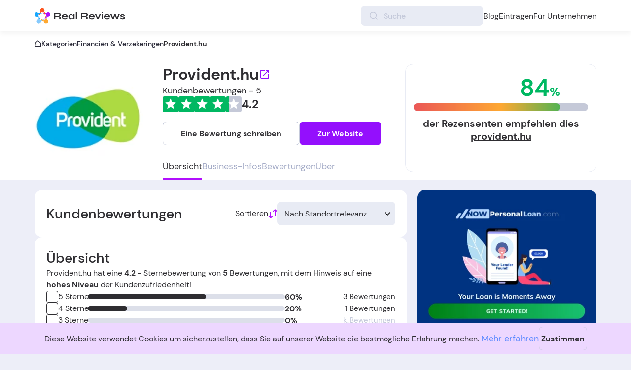

--- FILE ---
content_type: text/html; charset=UTF-8
request_url: https://de.realreviews.io/reviews/provident.hu
body_size: 16729
content:
<!DOCTYPE html>
<html lang="de">

<head>
  <meta charset="UTF-8">
  <meta name="viewport" content="width=device-width, initial-scale=1.0">
  <meta http-equiv="X-UA-Compatible" content="ie=edge">
  <title>Lesen Sie 5 echte Kundenbewertungen von Provident.hu | Legit &amp; Zuverlässig oder Betrug?</title>
      <meta name="description" content="Provident.hu hat eine Bewertung von 4.2 - Sternen aus 5 Kundenbewertungen. Überprüfen Sie die Bewertungen, teilen Sie Ihre Erfahrungen und bestimmen Sie, ob es legitim und zuverlässig oder potenziell ein Betrug ist.">
            
    
          <meta name="robots" content="noindex" />
              <link rel="dns-prefetch" href="https://realreviews.b-cdn.net">
  <link rel="preconnect" href="https://realreviews.b-cdn.net" crossorigin />
    <link rel="preload" as="style" href="https://de.realreviews.io/build/assets/new-single-review-low-f09d9ba0.css" /><link rel="stylesheet" href="https://de.realreviews.io/build/assets/new-single-review-low-f09d9ba0.css" />    <link rel="preload" as="image" fetchpriority="high" href="https://realreviews.b-cdn.net/logo/providenthu-logo-qEoyT.webp">
  <link rel="preload" as="image" fetchpriority="high" href="https://de.realreviews.io/build/assets/edit-icon-eaf86437.svg">
  <link rel="preload" as="image" fetchpriority="high" href="https://de.realreviews.io/build/assets/logo-1e187510.svg">
  <link rel="preload" as="image" fetchpriority="high" href="https://de.realreviews.io/build/assets/logo-dark-8651f3fd.svg">

  <link rel="preload" href="https://de.realreviews.io/build/assets/DMSans-Regular-e69d5a68.woff2" as="font" type="font/woff2" crossorigin>
  <link rel="preload" href="https://de.realreviews.io/build/assets/DMSans-Medium-215b5934.woff2" as="font" type="font/woff2" crossorigin>
  <link rel="preload" href="https://de.realreviews.io/build/assets/DMSans-Bold-24076954.woff2" as="font" type="font/woff2" crossorigin>
  <link rel="preload" href="https://de.realreviews.io/build/assets/Roboto-Regular-4130fe22.woff2" as="font" type="font/woff2" crossorigin>

  <link rel="icon" type="image/x-icon" href="/favicon.ico">

    <link rel="preload" as="style" href="https://de.realreviews.io/build/assets/new-single-review-13a51f6d.css">
  <link rel="stylesheet" href="https://de.realreviews.io/build/assets/new-single-review-13a51f6d.css" media="not all" onload="this.media='all'">
  <script type="application/ld+json">
  {
    "@context": "http://schema.org",
    "@type": "LocalBusiness",
    "@id": "https://de.realreviews.io/reviews/provident.hu",
    "name": "Provident.hu",
    "url": "http://de.realreviews.io/reviews/provident.hu",
        "image": {
      "@type": "ImageObject",
      "url": "",
      "width": 167,
      "height": 167
    },
    "logo": {
      "@type": "ImageObject",
      "url": "https://realreviews.b-cdn.net/logo/providenthu-logo-qEoyT.webp",
      "width": 167,
      "height": 167
    },
    "email": "provident@provident.hu",
    "telephone": "+36 1 99 99 609",
          "aggregateRating": {
        "@type": "AggregateRating",
        "worstRating": "1",
        "bestRating" : "5",
        "ratingValue": "4.2",
        "reviewCount": "5"
      },
        "address": {
      "@type": "PostalAddress",
      "streetAddress" : "Lechner Ödön fasor 10/B",
      "addressLocality": "Budapest",
      "postalCode": "1095",
      "addressCountry": {
        "@type": "Country",
        "name": "Magyarország"
      }
    },
    "review": [
              {
          "@type": "Review",
          "itemReviewed": {
            "@type": "Organization",
            "name": "Provident.hu"
          },
          "author": {
            "@type": "Person",
            "name": "Kovács Vivi"
          },
          "reviewRating": {
            "@type": "Rating",
            "ratingValue": "5"
          },
          "publisher": {
            "@type": "Organization",
            "name": "RealReviews",
            "sameAs": "https://realreviews.io"
          },
          "datePublished" : "Dec 17, 2024",
          "url" : "https://realreviews.io/reviews/provident.hu#72786",
          "headline": "Gyors \u00e9s egyszer\u0171 \u00fcgyint\u00e9z\u00e9s",
          "reviewBody" : "A Providentn\u00e9l a k\u00f6lcs\u00f6n ig\u00e9nyl\u00e9se rendk\u00edv\u00fcl gyors \u00e9s egyszer\u0171 volt. Az online folyamat \u00e1tl\u00e1that\u00f3, \u00e9s az \u00fcgyf\u00e9lszolg\u00e1lat minden k\u00e9rd\u00e9semre k\u00e9szs\u00e9gesen v\u00e1laszolt. K\u00fcl\u00f6n\u00f6sen tetszett, hogy az Otthoni Szolg\u00e1ltat\u00e1s opci\u00f3val k\u00e9nyelmesen int\u00e9zhettem mindent otthonr\u00f3l."
                  },
                      {
          "@type": "Review",
          "itemReviewed": {
            "@type": "Organization",
            "name": "Provident.hu"
          },
          "author": {
            "@type": "Person",
            "name": "János G."
          },
          "reviewRating": {
            "@type": "Rating",
            "ratingValue": "5"
          },
          "publisher": {
            "@type": "Organization",
            "name": "RealReviews",
            "sameAs": "https://realreviews.io"
          },
          "datePublished" : "Apr 30, 2024",
          "url" : "https://realreviews.io/reviews/provident.hu#21433",
          "headline": "Kapott id\u0151pontomra kev\u00e9s v\u00e1rakoz\u00e1ssal, gyors \u00e9s szakszer\u0171 \u00fcgyint\u00e9z\u00e9sben volt r\u00e9szem",
          "reviewBody" : "Kapott id\u0151pontomra kev\u00e9s v\u00e1rakoz\u00e1ssal, gyors \u00e9s szakszer\u0171 \u00fcgyint\u00e9z\u00e9sben volt r\u00e9szem. A seg\u00edt\u0151k\u00e9sz szem\u00e9lyzetnek k\u00f6sz\u00f6nhet\u0151en egy \u00f3r\u00e1n bel\u00fcl minden rendben volt. Nagyon el\u00e9gedett vagyok a szolg\u00e1ltat\u00e1ssal."
                  },
                      {
          "@type": "Review",
          "itemReviewed": {
            "@type": "Organization",
            "name": "Provident.hu"
          },
          "author": {
            "@type": "Person",
            "name": "Lead Buyer"
          },
          "reviewRating": {
            "@type": "Rating",
            "ratingValue": "5"
          },
          "publisher": {
            "@type": "Organization",
            "name": "RealReviews",
            "sameAs": "https://realreviews.io"
          },
          "datePublished" : "Jul 11, 2024",
          "url" : "https://realreviews.io/reviews/provident.hu#34958",
          "headline": "Az v\u00e1llalat bar\u00e1ts\u00e1gos k\u00f6rnyezettel rendelkezik",
          "reviewBody" : "Az v\u00e1llalat bar\u00e1ts\u00e1gos k\u00f6rnyezettel rendelkezik, ahol t\u00e1mogat\u00f3 vezet\u00e9s van. Hi\u00e1nyzik a lehet\u0151s\u00e9g a fejl\u0151d\u00e9sre. A vezet\u00e9snek ink\u00e1bb a tehets\u00e9g t\u00e1mogat\u00e1s\u00e1ra kellene \u00f6sszpontos\u00edtania."
                  },
                      {
          "@type": "Review",
          "itemReviewed": {
            "@type": "Organization",
            "name": "Provident.hu"
          },
          "author": {
            "@type": "Person",
            "name": "Fekete Gergő"
          },
          "reviewRating": {
            "@type": "Rating",
            "ratingValue": "4"
          },
          "publisher": {
            "@type": "Organization",
            "name": "RealReviews",
            "sameAs": "https://realreviews.io"
          },
          "datePublished" : "Dec 11, 2024",
          "url" : "https://realreviews.io/reviews/provident.hu#71687",
          "headline": "Gyors \u00fcgyint\u00e9z\u00e9s, magas k\u00f6lts\u00e9gek",
          "reviewBody" : "A Providentn\u00e9l gyorsan int\u00e9zhettem el a hitelig\u00e9nyl\u00e9semet, ami nagy seg\u00edts\u00e9g volt. Az \u00fcgyf\u00e9lszolg\u00e1lat is seg\u00edt\u0151k\u00e9sz volt. Viszont a kamatok el\u00e9g magasak, ez\u00e9rt \u00e9rdemes alaposan \u00e1tgondolni."
                  },
                      {
          "@type": "Review",
          "itemReviewed": {
            "@type": "Organization",
            "name": "Provident.hu"
          },
          "author": {
            "@type": "Person",
            "name": "Anonymous"
          },
          "reviewRating": {
            "@type": "Rating",
            "ratingValue": "2"
          },
          "publisher": {
            "@type": "Organization",
            "name": "RealReviews",
            "sameAs": "https://realreviews.io"
          },
          "datePublished" : "Jul 28, 2024",
          "url" : "https://realreviews.io/reviews/provident.hu#37808",
          "headline": "El\u0151ny\u00f6k",
          "reviewBody" : "El\u0151ny\u00f6k\r\n\r\nNagyon j\u00f3 csapat tagja voltam\r\n\r\nH\u00e1tr\u00e1nyok\r\n\r\nA vezet\u0151s\u00e9g sz\u00f6rny\u0171, teljesen tudatlan embereket vesznek fel menedzsernek. HR nem v\u00e9gzi a munk\u00e1j\u00e1t. Nincs lehet\u0151s\u00e9g fejl\u0151d\u00e9sre \u00e9s az fizet\u00e9s az \u00e1tlag alatt van. Folyamatos stressz \u00e9s tiszteletlens\u00e9g a csoportvezet\u0151t\u0151l, aki k\u00e1ros inform\u00e1ci\u00f3kat gy\u0171jt az \u00f6sszes alkalmazottr\u00f3l. NE MENJ IDE!!!!"
                  }
                  ]
  }
</script>
      <!-- Matomo Tag Manager -->
    <script>
      var _mtm = window._mtm = window._mtm || [];
      _mtm.push({
        'mtm.startTime': (new Date().getTime()),
        'event': 'mtm.Start'
      });
      (function() {
        var d = document,
          g = d.createElement('script'),
          s = d.getElementsByTagName('script')[0];
        g.async = true;
        g.src = 'https://matomo.site.supplies/js/container_RlWFSiEs.js';
        s.parentNode.insertBefore(g, s);
      })();
    </script>
    <!-- End Matomo Tag Manager -->
  
</head>

<body class="theme-light">
  <div id="cookie-bar" class="cookie-bar">
  <div class="container">
    <p class="cookie-bar__text">
      <span class="desktop">Diese Website verwendet Cookies
        um sicherzustellen, dass Sie auf unserer Website die bestmögliche Erfahrung machen.</span>
      <span class="mobile">Wir verwenden Cookies</span>
      <a class="desktop" href="https://de.realreviews.io/cookie-policy">Mehr erfahren</a>
    </p>
    <div class="cookie-bar__buttons">
      <a href="https://de.realreviews.io/cookie-policy" id="cookie-more" class="btn white btn-cookie btn-more mobile">Mehr</a>
      <button id="cookie-agree" class="btn white cookie-agree btn-cookie">
        <span class="desktop">Zustimmen</span>
        <span class="mobile">Akzeptieren</span>
      </button>
    </div>
  </div>
</div>
  <div class="location-banner hidden">
  <div class="container">
    <img class="location-banner__img" src="https://de.realreviews.io/build/assets/flags-f6f9266c.svg" width="25px" height="15px" alt="flag" loading="lazy">
    <span>Looks like you’re in <span class="location-banner__full-name"></span>.</span>
    <a class="location-banner__link" href="#">Go to the <span class="location-banner__go-to"></span> RealReviews.</a>
    <button class="location-banner__btn">
      <svg xmlns="http://www.w3.org/2000/svg" width="24" height="24" viewBox="0 0 24 24" fill="none">
        <circle opacity="0.2" cx="12" cy="12" r="12" fill="#EDEEF8"/>
        <path d="M7.7998 7.7998L16.2851 16.2851" stroke="white" stroke-width="2" stroke-linecap="round"/>
        <path d="M7.7998 16.2852L16.2851 7.79988" stroke="white" stroke-width="2" stroke-linecap="round"/>
      </svg>
    </button>
  </div>
</div>

  <header>
  <nav class="container header-wrapper">
    <a class="header-logo" href="/">
      <img class="logo-light" src="https://de.realreviews.io/build/assets/logo-1e187510.svg" alt="logo"
        style="height: 32px; width: 185px;" fetchpriority=high>
      <img class="logo-dark" src="https://de.realreviews.io/build/assets/logo-dark-8651f3fd.svg" alt="logo"
        style="height: 32px; width: 185px;" loading=lazy>
    </a>
          <div class="burger-menu-wrapper">
        <label class="burger-icon">
          <span></span>
          <span></span>
          <span></span>
          <span></span>
        </label>
      </div>
            <div class="header-menu">
                  <form class="search-wrapper search-categories-wrapper header-search" action="https://de.realreviews.io/search" method="get">
  <button type=&quot;submit&quot; class="search-icon">
    <img src="https://de.realreviews.io/build/assets/search-a6ec6ab3.svg" style="height: 16px; width: 16px;" alt="search">
    </button>
    <input class="search-input" type="text" name="text" placeholder="Suche">
        <div class="search-result">
      <ul id="brands" class="list">
        <li class="title">UNTERNEHMEN (<span id="brands-count">0</span>)</li>
      </ul>
      <ul id="categories" class="list">
        <li class="title">KATEGORIEN (<span id="categories-count">0</span>)</li>
      </ul>
      <div class="search-button-wrapper">
        <button type="submit">Alle Ergebnisse anzeigen</button>
      </div>
    </div>
</form>
                <ul class="header-nav">
          <li><a class="hidden-md-up"
              href="https://de.realreviews.io/categories">Kategorien</a></li>
          <li><a target="_blank" href="https://de.realreviews.io/blog">Blog</a></li>
                      <li><a
                href="https://de.realreviews.io/registration">Eintragen</a>
            </li>
                                                                <li><a href="/business-solutions">Für Unternehmen</a></li>
                            </ul>
      </div>
      </nav>
</header>
  <main class="provident.hu">
      <div class="floating_div">
    <a rel="nofollow noreferrer" href="https://de.realreviews.io/go-to/sb-website/4107"
      onclick="setRedirectType('visit_website_reff_link')" target="_blank"
      class="floating_white_button single-review__go-to-link">Zur Seite</a>
    <a class="floating_button" target="_blank" rel="nofollow noopener noreferrer"
      href='https://de.realreviews.io/submit-review?brandId=4107&amp;brand=Provident.hu'>
      <img src="https://de.realreviews.io/build/assets/edit-icon-eaf86437.svg" alt="write review" fetchpriority="high"
        style="height: 24px; width: 24px;" />
    </a>
  </div>
  <section class="single-review__top-banner default-color-block">
    <div class="container">
      <ul class="bread-crumbs">
  <li>
    <a href="/" aria-label="Go to homepage">
      <svg width="14" height="14" viewBox="0 0 14 14" fill="none" xmlns="http://www.w3.org/2000/svg">
        <path
          d="M12 13.2501H2C1.66899 13.2484 1.352 13.1162 1.11793 12.8822C0.883866 12.6481 0.751643 12.3311 0.75 12.0001V6.21884C0.750412 6.04441 0.787327 5.872 0.858369 5.71269C0.929412 5.55338 1.03301 5.41071 1.1625 5.29384L6.15625 0.750091C6.38668 0.539278 6.68768 0.422363 7 0.422363C7.31232 0.422363 7.61332 0.539278 7.84375 0.750091L12.8438 5.29384C12.9712 5.41198 13.073 5.55504 13.1429 5.71416C13.2128 5.87328 13.2492 6.04506 13.25 6.21884V12.0001C13.2484 12.3311 13.1161 12.6481 12.8821 12.8822C12.648 13.1162 12.331 13.2484 12 13.2501ZM2.25 11.7501H11.75V6.33134L7 2.01259L2.25 6.33134V11.7501Z"
          fill="currentColor" />
      </svg>
    </a>
  </li>
      <li id="bread-crumb__more-button" class="more-button">
      <div>
        <svg fill="#000000" height="14px" width="14px" version="1.1" id="Layer_1"
          xmlns="http://www.w3.org/2000/svg" xmlns:xlink="http://www.w3.org/1999/xlink" viewBox="0 0 330 330"
          xml:space="preserve">
          <path id="XMLID_22_" d="M165,0C74.019,0,0,74.019,0,165s74.019,165,165,165s165-74.019,165-165S255.981,0,165,0z M85,190
          c-13.785,0-25-11.215-25-25s11.215-25,25-25s25,11.215,25,25S98.785,190,85,190z M165,190c-13.785,0-25-11.215-25-25
          s11.215-25,25-25s25,11.215,25,25S178.785,190,165,190z M245,190c-13.785,0-25-11.215-25-25s11.215-25,25-25
          c13.785,0,25,11.215,25,25S258.785,190,245,190z" />
        </svg>
      </div>
    </li>
            <li>
              <a href="https://de.realreviews.io/categories" class="ref_visit_btn" data-ref-id="7">Kategorien</a>
          </li>
                    <li>
              <a href="https://de.realreviews.io/categories/finance-and-insurance" class="ref_visit_btn" data-ref-id="7">Financiën &amp; Verzekeringen</a>
          </li>
          <li>
              <span>Provident.hu</span>
          </li>
  </ul>
            <div class="single-review__brand-info_name">
        <a class="single-review__brand-info_logo" rel="nofollow noreferrer"
          href="https://de.realreviews.io/go-to/sb-website/4107" onclick="setRedirectType('visit_website_reff_link')"
          target="_blank">
          <picture class="single-review__brand-info_logo">
            <img src="https://realreviews.b-cdn.net/logo/providenthu-logo-qEoyT.webp" alt="Provident.hu logo">
          </picture>
        </a>
        <div class="single-review__brand-info">
          <div class="single-review__brand-info_title-wrapper">
            <div class="single-review__brand-info_labels-wrapper">
                          </div>
            <h1 class="single-review__brand-info_title">
              <span class="title default-color-text">Provident.hu 
                <a data-id="right_brand_name_link" aria-label="Open brand website" rel="nofollow noreferrer"
                  href="https://de.realreviews.io/go-to/sb-website/4107" target="_blank" class="brand_link"></a>
              </span>
              <a class="single-review__brand-info_reviews-link default-color-text"
                href="#reviews">Kundenbewertungen - 5</a>
            </h1>
          </div>
          <div class="single-review__brand-info_rating">
            <div class="static-stars">
  <div class="static-stars__wrapper">
    <div class="static-stars__empty">
                        <svg class="icon" width="48" height="48"><use xlink:href="#icon-star"></use></svg>
                  <svg class="icon" width="48" height="48"><use xlink:href="#icon-star"></use></svg>
                  <svg class="icon" width="48" height="48"><use xlink:href="#icon-star"></use></svg>
                  <svg class="icon" width="48" height="48"><use xlink:href="#icon-star"></use></svg>
                  <svg class="icon" width="48" height="48"><use xlink:href="#icon-star"></use></svg>
                  </div>
    <div class="static-stars__filled"
      style="width: 84%; color: #00B862;">
                        <svg class="icon" width="48" height="48"><use xlink:href="#icon-star"></use></svg>
                  <svg class="icon" width="48" height="48"><use xlink:href="#icon-star"></use></svg>
                  <svg class="icon" width="48" height="48"><use xlink:href="#icon-star"></use></svg>
                  <svg class="icon" width="48" height="48"><use xlink:href="#icon-star"></use></svg>
                  <svg class="icon" width="48" height="48"><use xlink:href="#icon-star"></use></svg>
                  </div>
  </div>
</div>
            <p>4.2</p>
          </div>
        </div>
        <div class="single-review__brand-links">
          <form target="_blank" method="GET" action="/submit-review">
            <input type="hidden" name="brandId" value="4107">
            <input type="hidden" name="brand" value="Provident.hu">
            <button class="btn white" data-id="up-review-button"
              type="submit">Eine Bewertung schreiben</button>
          </form>
          <a rel="nofollow noreferrer" href="https://de.realreviews.io/go-to/sb-website/4107"
            onclick="setRedirectType('visit_website_reff_link')" target="_blank"
            class="btn purplle single-review__go-to-link">Zur Website</a>
        </div>
        <ul class="single-review__brand-navigation_links">
          <li><a class="active" href="#overview">Übersicht</a></li>
          <li class="desktop"><a href="#info">Business-Infos</a></li>
          <li class="mob"><a href="#info-mob">Business-Infos</a></li>
          <li>
            <a href="https://de.realreviews.io/reviews/provident.hu#reviews" data-ref-id="3"
              class="ref_visit_btn">Bewertungen</a>
          </li>
          <li><a href="#about">Über</a></li>
        </ul>
        <div class="single-review__rating-wrapper">
          <div class="single-review__rating-progress-bar-wrapper">
            <p class="single-review__rating-progress-bar-percent"
              style="width: 84%; color: #00B862">
              84</p>
            <div class="single-review__rating-progress-bar">
              <div class="single-review__rating-progress-bar-active" style="width: 84%"></div>
            </div>
            <p class="single-review__rating-progress-bar-text default-color-text">
              der Rezensenten empfehlen dies</p>
            <a class="single-review__rating-link single-review__go-to-link default-color-text" target="_blank"
              href="https://de.realreviews.io/go-to/sb-website/4107">provident.hu</a>
          </div>
          <a href="#reviews" data-ref-id="2"
            class="single-review__rating-read-mob ref_visit_btn">Bewertungen lesen</a>
        </div>
      </div>
    </div>
  </section>
  <div class="brand-navigation__wrapper">
    <div class="brand-navigation">
      <div class="container">
        <picture class="brand-navigation__logo">
                      <img src="https://realreviews.b-cdn.net/logo/providenthu-logo-qEoyT.webp" alt="Provident.hu logo" loading="lazy">
                  </picture>
        <nav class="brand-navigation__links">
          <div class="links-indicator"></div>
          <a class="active" href="#overview">Übersicht</a>
          <a class="desktop" href="#info">Business-Infos</a>
          <a class="mob" href="#info-mob">Business-Infos</a>
          <a class="active ref_visit_btn" data-ref-id="3"
            href="https://de.realreviews.io/reviews/provident.hu#reviews">Bewertungen</a>
          <a href="#about">Über</a>
        </nav>
        <div class="brand-navigation__btns">
          <a class="btn purplle single-review__go-to-link" target="_blank"
            href="https://de.realreviews.io/go-to/sb-website/4107">Zur Website</a>
        </div>
      </div>
    </div>
  </div>
  <div class="container main-container">
    <div class="single-review__main-block">
      
      <div id="info-mob"
  class="single-review__block default-color-block mob">
  <h2>Geschäftsinformationen</h2>
  <ul class="single-review__info-list">
    <li class="single-review__info-item">
      <span class="icon web"></span>
      <a target="_blank" class="single-review__go-to-link"
        href="https://de.realreviews.io/go-to/sb-website/4107">www.provident.hu</a>
    </li>
    <li class="single-review__info-item">
      <span class="icon mail"></span>
      <a target="_blank" class="ref_visit_btn" data-ref-id="5"
        href="mailto:provident@provident.hu">provident@provident.hu</a>
    </li>
    <li class="single-review__info-item">
      <span class="icon tel"></span>
      <a target="_blank" class="ref_visit_btn" data-ref-id="6"
        href="tel:+36 1 99 99 609">+36 1 99 99 609</a>
    </li>
    <li class="single-review__info-item">
      <span class="icon point"></span>
      <p>Magyarország, Lechner Ödön fasor 10/B, Budapest, 1095</p>
    </li>
  </ul>
      <span class="single-review__business-owner-wrapper">
      <p>Gehört Ihnen dieses Unternehmen?</p>
      <span class="single-review__business-owner-block">
        <a href="https://de.realreviews.io/business/register" target="_blank"
          onclick="setCookies('respond_button', 'Provident.hu')">
          Als Unternehmen antworten
        </a>
        <div class="custom-tooltip-wrapper">
  <span class="icon tooltip"></span>
  <p class="custom-tooltip-text">Bewertungen mit Antworten ziehen 🔥59% mehr wiederkehrende Kunden und 🔥20% mehr Erstkunden an</p>
</div>
      </span>
    </span>
    <div class="single-review__divider"></div>
  <span class="single-review__info-category">
    <strong>Kategorie:</strong>
    <p>
      Financiën &amp; Verzekeringen
    </p>
    <div class="custom-tooltip-wrapper">
  <span class="icon tooltip"></span>
  <p class="custom-tooltip-text">Jede Marke auf RealReviews.io gehört zu einer bestimmten Kategorie, in der sie eine Position in den Top-Rankings einnimmt. Das Ranking wird durch verschiedene Faktoren bestimmt, wie z. B. die Gesamtbewertung auf der Website, die Anzahl der Bewertungen, die Aktivität des Unternehmens bei der Verwaltung von Bewertungen, das Engagement mit Kunden und mehr.</p>
</div>
  </span>
  <p class="single-review__info-category-description">
    Provident.hu ist 1 von 33 der besten Unternehmen in
    <a href="https://de.realreviews.io/categories/finance-and-insurance" target="_blank" class="ref_visit_btn"
      data-ref-id="8">Financiën &amp; Verzekeringen</a>
    auf RealReviews.io
  </p>
</div>
      
      <div
  class="single-review__block category default-color-block mob ">
  <div class="single-review__header-block">
    <h2>Oben in Financiën &amp; Verzekeringen</h2>
  </div>
  <ul class="single-review__brands">
          <li class="single-review__brand">
        <div class="single-review__brand-item">
          <picture class="single-review__brand-item-pic">
            <img src="https://realreviews.b-cdn.net/logo/kuepper-kollegende-logo-bXSlz.webp" alt="Kuepper-kollegen.de logo" loading="lazy">
          </picture>
                      <a href="https://de.realreviews.io/reviews/kuepper-kollegen.de" target="_blank" rel="nofollow noopener noreferrer"
              class="aside-top-category__item-title ref_visit_btn" data-ref-id="1" data-id="2">
              Kuepper-kollegen.de
            </a>
                  </div>
        <div class="single-review__brand-info_rating">
          <div class="static-stars">
  <div class="static-stars__wrapper">
    <div class="static-stars__empty">
                        <svg class="icon" width="48" height="48"><use xlink:href="#icon-star"></use></svg>
                  <svg class="icon" width="48" height="48"><use xlink:href="#icon-star"></use></svg>
                  <svg class="icon" width="48" height="48"><use xlink:href="#icon-star"></use></svg>
                  <svg class="icon" width="48" height="48"><use xlink:href="#icon-star"></use></svg>
                  <svg class="icon" width="48" height="48"><use xlink:href="#icon-star"></use></svg>
                  </div>
    <div class="static-stars__filled"
      style="width: 100%; color: #00B862;">
                        <svg class="icon" width="48" height="48"><use xlink:href="#icon-star"></use></svg>
                  <svg class="icon" width="48" height="48"><use xlink:href="#icon-star"></use></svg>
                  <svg class="icon" width="48" height="48"><use xlink:href="#icon-star"></use></svg>
                  <svg class="icon" width="48" height="48"><use xlink:href="#icon-star"></use></svg>
                  <svg class="icon" width="48" height="48"><use xlink:href="#icon-star"></use></svg>
                  </div>
  </div>
</div>
          <p>5.0</p>
        </div>
      </li>
          <li class="single-review__brand">
        <div class="single-review__brand-item">
          <picture class="single-review__brand-item-pic">
            <img src="https://realreviews.b-cdn.net/logo/paywisede-logo-Q6ayK.webp" alt="PayWise.de logo" loading="lazy">
          </picture>
                      <a href="https://de.realreviews.io/reviews/paywise.de" target="_blank" rel="nofollow noopener noreferrer"
              class="aside-top-category__item-title ref_visit_btn" data-ref-id="1" data-id="3">
              PayWise.de
            </a>
                  </div>
        <div class="single-review__brand-info_rating">
          <div class="static-stars">
  <div class="static-stars__wrapper">
    <div class="static-stars__empty">
                        <svg class="icon" width="48" height="48"><use xlink:href="#icon-star"></use></svg>
                  <svg class="icon" width="48" height="48"><use xlink:href="#icon-star"></use></svg>
                  <svg class="icon" width="48" height="48"><use xlink:href="#icon-star"></use></svg>
                  <svg class="icon" width="48" height="48"><use xlink:href="#icon-star"></use></svg>
                  <svg class="icon" width="48" height="48"><use xlink:href="#icon-star"></use></svg>
                  </div>
    <div class="static-stars__filled"
      style="width: 96%; color: #00B862;">
                        <svg class="icon" width="48" height="48"><use xlink:href="#icon-star"></use></svg>
                  <svg class="icon" width="48" height="48"><use xlink:href="#icon-star"></use></svg>
                  <svg class="icon" width="48" height="48"><use xlink:href="#icon-star"></use></svg>
                  <svg class="icon" width="48" height="48"><use xlink:href="#icon-star"></use></svg>
                  <svg class="icon" width="48" height="48"><use xlink:href="#icon-star"></use></svg>
                  </div>
  </div>
</div>
          <p>4.8</p>
        </div>
      </li>
          <li class="single-review__brand">
        <div class="single-review__brand-item">
          <picture class="single-review__brand-item-pic">
            <img src="https://realreviews.b-cdn.net/logo/giftcardscryptocartcc-logo-EH0Ob.webp" alt="CryptoCart logo" loading="lazy">
          </picture>
                      <a href="https://de.realreviews.io/reviews/giftcards.cryptocart.cc" target="_blank" rel="nofollow noopener noreferrer"
              class="aside-top-category__item-title ref_visit_btn" data-ref-id="1" data-id="4">
              CryptoCart
            </a>
                  </div>
        <div class="single-review__brand-info_rating">
          <div class="static-stars">
  <div class="static-stars__wrapper">
    <div class="static-stars__empty">
                        <svg class="icon" width="48" height="48"><use xlink:href="#icon-star"></use></svg>
                  <svg class="icon" width="48" height="48"><use xlink:href="#icon-star"></use></svg>
                  <svg class="icon" width="48" height="48"><use xlink:href="#icon-star"></use></svg>
                  <svg class="icon" width="48" height="48"><use xlink:href="#icon-star"></use></svg>
                  <svg class="icon" width="48" height="48"><use xlink:href="#icon-star"></use></svg>
                  </div>
    <div class="static-stars__filled"
      style="width: 100%; color: #00B862;">
                        <svg class="icon" width="48" height="48"><use xlink:href="#icon-star"></use></svg>
                  <svg class="icon" width="48" height="48"><use xlink:href="#icon-star"></use></svg>
                  <svg class="icon" width="48" height="48"><use xlink:href="#icon-star"></use></svg>
                  <svg class="icon" width="48" height="48"><use xlink:href="#icon-star"></use></svg>
                  <svg class="icon" width="48" height="48"><use xlink:href="#icon-star"></use></svg>
                  </div>
  </div>
</div>
          <p>5.0</p>
        </div>
      </li>
          <li class="single-review__brand">
        <div class="single-review__brand-item">
          <picture class="single-review__brand-item-pic">
            <img src="https://realreviews.b-cdn.net/logo/savebucksde-logo-CjvVy.webp" alt="SaveBucks.de logo" loading="lazy">
          </picture>
                      <a href="https://de.realreviews.io/reviews/savebucks.de" target="_blank" rel="nofollow noopener noreferrer"
              class="aside-top-category__item-title ref_visit_btn" data-ref-id="1" data-id="5">
              SaveBucks.de
            </a>
                  </div>
        <div class="single-review__brand-info_rating">
          <div class="static-stars">
  <div class="static-stars__wrapper">
    <div class="static-stars__empty">
                        <svg class="icon" width="48" height="48"><use xlink:href="#icon-star"></use></svg>
                  <svg class="icon" width="48" height="48"><use xlink:href="#icon-star"></use></svg>
                  <svg class="icon" width="48" height="48"><use xlink:href="#icon-star"></use></svg>
                  <svg class="icon" width="48" height="48"><use xlink:href="#icon-star"></use></svg>
                  <svg class="icon" width="48" height="48"><use xlink:href="#icon-star"></use></svg>
                  </div>
    <div class="static-stars__filled"
      style="width: 96%; color: #00B862;">
                        <svg class="icon" width="48" height="48"><use xlink:href="#icon-star"></use></svg>
                  <svg class="icon" width="48" height="48"><use xlink:href="#icon-star"></use></svg>
                  <svg class="icon" width="48" height="48"><use xlink:href="#icon-star"></use></svg>
                  <svg class="icon" width="48" height="48"><use xlink:href="#icon-star"></use></svg>
                  <svg class="icon" width="48" height="48"><use xlink:href="#icon-star"></use></svg>
                  </div>
  </div>
</div>
          <p>4.8</p>
        </div>
      </li>
          <li class="single-review__brand">
        <div class="single-review__brand-item">
          <picture class="single-review__brand-item-pic">
            <img src="https://realreviews.b-cdn.net/logo/123provisionsfreide-logo-Nda2V.webp" alt="123provisionsfrei.de logo" loading="lazy">
          </picture>
                      <a href="https://de.realreviews.io/reviews/123provisionsfrei.de" target="_blank" rel="nofollow noopener noreferrer"
              class="aside-top-category__item-title ref_visit_btn" data-ref-id="1" data-id="6">
              123provisionsfrei.de
            </a>
                  </div>
        <div class="single-review__brand-info_rating">
          <div class="static-stars">
  <div class="static-stars__wrapper">
    <div class="static-stars__empty">
                        <svg class="icon" width="48" height="48"><use xlink:href="#icon-star"></use></svg>
                  <svg class="icon" width="48" height="48"><use xlink:href="#icon-star"></use></svg>
                  <svg class="icon" width="48" height="48"><use xlink:href="#icon-star"></use></svg>
                  <svg class="icon" width="48" height="48"><use xlink:href="#icon-star"></use></svg>
                  <svg class="icon" width="48" height="48"><use xlink:href="#icon-star"></use></svg>
                  </div>
    <div class="static-stars__filled"
      style="width: 92%; color: #00B862;">
                        <svg class="icon" width="48" height="48"><use xlink:href="#icon-star"></use></svg>
                  <svg class="icon" width="48" height="48"><use xlink:href="#icon-star"></use></svg>
                  <svg class="icon" width="48" height="48"><use xlink:href="#icon-star"></use></svg>
                  <svg class="icon" width="48" height="48"><use xlink:href="#icon-star"></use></svg>
                  <svg class="icon" width="48" height="48"><use xlink:href="#icon-star"></use></svg>
                  </div>
  </div>
</div>
          <p>4.6</p>
        </div>
      </li>
      </ul>
</div>
      
      <div class="single-review__banner-block mob">
      <div class="banner-wrapper">
      <a href="https://de.realreviews.io/go-to/sbb?id=23" target="_blank" rel="nofollow noopener noreferrer"
        class="banner-link">
        <img style="height: 100%; width: 100%;" src="https://realreviews.b-cdn.net/promo-banners/NowPersonalLoan_mobile_23.webp" alt="NowPersonalLoan banner"
          class="banner-img banner-promo" lazy="loading">
      </a>
      <div class="banner__text-wrapper default-color-block">
        <p class='banner__learn-more default-color-text'>
          Ihre Anzeige könnte hier stehen
          <a href="https://de.realreviews.io/advertising" data-id="link-your-ad" target="_blank"
            rel="noopener noreferrer">Mehr erfahren</a>
        </p>
      </div>
    </div>
  </div>
      
      <section class="single-review__block default-color-block bottom">
        <div class="single-review__head default-color-block ">
          <h2>Kundenbewertungen</h2>
          <div class="single-review__sort-wrapper">
            <p>Sortieren</p>
            <div class="custom-select">
              <button role="button" value="relevant" class="custom-select__button">
                <span>Am relevantesten</span>
                <i class="chevron-down"></i>
              </button>
              <ul class="custom-select__list default-color-block">
                <li class="custom-select__list-item default-color-block default-color-text hidden-sm-up">
                  Sortieren nach:</li>
                <li data-id="by_relevant" data-value="relevant"
                  class="custom-select__list-item default-color-block default-color-text">
                  Nach Standortrelevanz</li>
                <li data-id="by_recent" data-value="recent"
                  class="custom-select__list-item default-color-block default-color-text">
                  Nach datum</li>
                <li data-id="rating_low" data-value="rating_asc"
                  class="custom-select__list-item default-color-block default-color-text">
                  Nach bewertung (niedrig bis hoch)</li>
                <li data-id="rating_high" data-value="rating_desc"
                  class="custom-select__list-item default-color-block default-color-text">
                  Nach bewertung (hoch bis niedrig)</li>
              </ul>
            </div>
          </div>
        </div>
        
        <div id="overview" class="single-review__block default-color-block">
          <h2>Übersicht</h2>
          <div class="seo-hidden" aria-hidden="true">
            
          </div>
                      <p>Provident.hu hat eine <strong>4.2</strong> -
              Sternebewertung von <strong>5</strong>
              Bewertungen,
              mit dem Hinweis auf eine <strong>hohes Niveau</strong>
              der Kundenzufriedenheit!</p>
                    <ul class="single-review__filter-stars">
                                        <li>
                <div class="single-review__checkbox-wrapper">
                  <label>
                    <input class="single-review__checkbox_input" type="checkbox" value="5" />
                    <span class="single-review__checkbox"></span>
                  </label>
                  <div class="single-review__star_filter">
                    <p class="single-review__filter-star-lable">5 <span
                        class="star-text">Sterne</span></p>
                    <div class="static-stars">
  <div class="static-stars__wrapper">
    <div class="static-stars__empty">
                        <svg class="icon" width="48" height="48"><use xlink:href="#icon-star"></use></svg>
                  <svg class="icon" width="48" height="48"><use xlink:href="#icon-star"></use></svg>
                  <svg class="icon" width="48" height="48"><use xlink:href="#icon-star"></use></svg>
                  <svg class="icon" width="48" height="48"><use xlink:href="#icon-star"></use></svg>
                  <svg class="icon" width="48" height="48"><use xlink:href="#icon-star"></use></svg>
                  </div>
    <div class="static-stars__filled"
      style="width: 100%; color: #FEA832;">
                        <svg class="icon" width="48" height="48"><use xlink:href="#icon-star"></use></svg>
                  <svg class="icon" width="48" height="48"><use xlink:href="#icon-star"></use></svg>
                  <svg class="icon" width="48" height="48"><use xlink:href="#icon-star"></use></svg>
                  <svg class="icon" width="48" height="48"><use xlink:href="#icon-star"></use></svg>
                  <svg class="icon" width="48" height="48"><use xlink:href="#icon-star"></use></svg>
                  </div>
  </div>
</div>
                  </div>
                </div>
                <div class="single-review__progress-bar-wrapper">
                  <div class="progress-bar-component__wrapper" data-id="5">
  <div class='progress-bar-component__background'>
    <div class='progress-bar-component__fill' style="width: 60%"></div>
  </div>
  <p class='progress-bar-component_procent'>60%</p>
</div>                  <p class="single-review__filter-reviews-lable mob" data-value='3'>
                    3 Bewertungen
                  </p>
                </div>
                <p class="single-review__filter-reviews-lable" data-value='3'>
                  3 Bewertungen
                </p>
              </li>
                                        <li>
                <div class="single-review__checkbox-wrapper">
                  <label>
                    <input class="single-review__checkbox_input" type="checkbox" value="4" />
                    <span class="single-review__checkbox"></span>
                  </label>
                  <div class="single-review__star_filter">
                    <p class="single-review__filter-star-lable">4 <span
                        class="star-text">Sterne</span></p>
                    <div class="static-stars">
  <div class="static-stars__wrapper">
    <div class="static-stars__empty">
                        <svg class="icon" width="48" height="48"><use xlink:href="#icon-star"></use></svg>
                  <svg class="icon" width="48" height="48"><use xlink:href="#icon-star"></use></svg>
                  <svg class="icon" width="48" height="48"><use xlink:href="#icon-star"></use></svg>
                  <svg class="icon" width="48" height="48"><use xlink:href="#icon-star"></use></svg>
                  <svg class="icon" width="48" height="48"><use xlink:href="#icon-star"></use></svg>
                  </div>
    <div class="static-stars__filled"
      style="width: 100%; color: #FEA832;">
                        <svg class="icon" width="48" height="48"><use xlink:href="#icon-star"></use></svg>
                  <svg class="icon" width="48" height="48"><use xlink:href="#icon-star"></use></svg>
                  <svg class="icon" width="48" height="48"><use xlink:href="#icon-star"></use></svg>
                  <svg class="icon" width="48" height="48"><use xlink:href="#icon-star"></use></svg>
                  <svg class="icon" width="48" height="48"><use xlink:href="#icon-star"></use></svg>
                  </div>
  </div>
</div>
                  </div>
                </div>
                <div class="single-review__progress-bar-wrapper">
                  <div class="progress-bar-component__wrapper" data-id="4">
  <div class='progress-bar-component__background'>
    <div class='progress-bar-component__fill' style="width: 20%"></div>
  </div>
  <p class='progress-bar-component_procent'>20%</p>
</div>                  <p class="single-review__filter-reviews-lable mob" data-value='1'>
                    1 Bewertungen
                  </p>
                </div>
                <p class="single-review__filter-reviews-lable" data-value='1'>
                  1 Bewertungen
                </p>
              </li>
                                        <li>
                <div class="single-review__checkbox-wrapper">
                  <label>
                    <input class="single-review__checkbox_input" type="checkbox" value="3" />
                    <span class="single-review__checkbox"></span>
                  </label>
                  <div class="single-review__star_filter">
                    <p class="single-review__filter-star-lable">3 <span
                        class="star-text">Sterne</span></p>
                    <div class="static-stars">
  <div class="static-stars__wrapper">
    <div class="static-stars__empty">
                        <svg class="icon" width="48" height="48"><use xlink:href="#icon-star"></use></svg>
                  <svg class="icon" width="48" height="48"><use xlink:href="#icon-star"></use></svg>
                  <svg class="icon" width="48" height="48"><use xlink:href="#icon-star"></use></svg>
                  <svg class="icon" width="48" height="48"><use xlink:href="#icon-star"></use></svg>
                  <svg class="icon" width="48" height="48"><use xlink:href="#icon-star"></use></svg>
                  </div>
    <div class="static-stars__filled"
      style="width: 100%; color: #FEA832;">
                        <svg class="icon" width="48" height="48"><use xlink:href="#icon-star"></use></svg>
                  <svg class="icon" width="48" height="48"><use xlink:href="#icon-star"></use></svg>
                  <svg class="icon" width="48" height="48"><use xlink:href="#icon-star"></use></svg>
                  <svg class="icon" width="48" height="48"><use xlink:href="#icon-star"></use></svg>
                  <svg class="icon" width="48" height="48"><use xlink:href="#icon-star"></use></svg>
                  </div>
  </div>
</div>
                  </div>
                </div>
                <div class="single-review__progress-bar-wrapper">
                  <div class="progress-bar-component__wrapper" data-id="3">
  <div class='progress-bar-component__background'>
    <div class='progress-bar-component__fill' style="width: 0%"></div>
  </div>
  <p class='progress-bar-component_procent'>0%</p>
</div>                  <p class="single-review__filter-reviews-lable mob" data-value='0'>
                    k. Bewertungen
                  </p>
                </div>
                <p class="single-review__filter-reviews-lable" data-value='0'>
                  k. Bewertungen
                </p>
              </li>
                                        <li>
                <div class="single-review__checkbox-wrapper">
                  <label>
                    <input class="single-review__checkbox_input" type="checkbox" value="2" />
                    <span class="single-review__checkbox"></span>
                  </label>
                  <div class="single-review__star_filter">
                    <p class="single-review__filter-star-lable">2 <span
                        class="star-text">Sterne</span></p>
                    <div class="static-stars">
  <div class="static-stars__wrapper">
    <div class="static-stars__empty">
                        <svg class="icon" width="48" height="48"><use xlink:href="#icon-star"></use></svg>
                  <svg class="icon" width="48" height="48"><use xlink:href="#icon-star"></use></svg>
                  <svg class="icon" width="48" height="48"><use xlink:href="#icon-star"></use></svg>
                  <svg class="icon" width="48" height="48"><use xlink:href="#icon-star"></use></svg>
                  <svg class="icon" width="48" height="48"><use xlink:href="#icon-star"></use></svg>
                  </div>
    <div class="static-stars__filled"
      style="width: 100%; color: #FEA832;">
                        <svg class="icon" width="48" height="48"><use xlink:href="#icon-star"></use></svg>
                  <svg class="icon" width="48" height="48"><use xlink:href="#icon-star"></use></svg>
                  <svg class="icon" width="48" height="48"><use xlink:href="#icon-star"></use></svg>
                  <svg class="icon" width="48" height="48"><use xlink:href="#icon-star"></use></svg>
                  <svg class="icon" width="48" height="48"><use xlink:href="#icon-star"></use></svg>
                  </div>
  </div>
</div>
                  </div>
                </div>
                <div class="single-review__progress-bar-wrapper">
                  <div class="progress-bar-component__wrapper" data-id="2">
  <div class='progress-bar-component__background'>
    <div class='progress-bar-component__fill' style="width: 20%"></div>
  </div>
  <p class='progress-bar-component_procent'>20%</p>
</div>                  <p class="single-review__filter-reviews-lable mob" data-value='1'>
                    1 Bewertungen
                  </p>
                </div>
                <p class="single-review__filter-reviews-lable" data-value='1'>
                  1 Bewertungen
                </p>
              </li>
                                        <li>
                <div class="single-review__checkbox-wrapper">
                  <label>
                    <input class="single-review__checkbox_input" type="checkbox" value="1" />
                    <span class="single-review__checkbox"></span>
                  </label>
                  <div class="single-review__star_filter">
                    <p class="single-review__filter-star-lable">1 <span
                        class="star-text">Sterne</span></p>
                    <div class="static-stars">
  <div class="static-stars__wrapper">
    <div class="static-stars__empty">
                        <svg class="icon" width="48" height="48"><use xlink:href="#icon-star"></use></svg>
                  <svg class="icon" width="48" height="48"><use xlink:href="#icon-star"></use></svg>
                  <svg class="icon" width="48" height="48"><use xlink:href="#icon-star"></use></svg>
                  <svg class="icon" width="48" height="48"><use xlink:href="#icon-star"></use></svg>
                  <svg class="icon" width="48" height="48"><use xlink:href="#icon-star"></use></svg>
                  </div>
    <div class="static-stars__filled"
      style="width: 100%; color: #FEA832;">
                        <svg class="icon" width="48" height="48"><use xlink:href="#icon-star"></use></svg>
                  <svg class="icon" width="48" height="48"><use xlink:href="#icon-star"></use></svg>
                  <svg class="icon" width="48" height="48"><use xlink:href="#icon-star"></use></svg>
                  <svg class="icon" width="48" height="48"><use xlink:href="#icon-star"></use></svg>
                  <svg class="icon" width="48" height="48"><use xlink:href="#icon-star"></use></svg>
                  </div>
  </div>
</div>
                  </div>
                </div>
                <div class="single-review__progress-bar-wrapper">
                  <div class="progress-bar-component__wrapper" data-id="1">
  <div class='progress-bar-component__background'>
    <div class='progress-bar-component__fill' style="width: 0%"></div>
  </div>
  <p class='progress-bar-component_procent'>0%</p>
</div>                  <p class="single-review__filter-reviews-lable mob" data-value='0'>
                    k. Bewertungen
                  </p>
                </div>
                <p class="single-review__filter-reviews-lable" data-value='0'>
                  k. Bewertungen
                </p>
              </li>
                      </ul>
        </div>
                <div id="reviews" class="review_cards-wrapper">
  <ul class="review_cards">
                  <li class="review__other-langs-heading default-color-block">
          <h2 class="review__other-langs-title">Bewertungen aus anderen Ländern:</h2>
        </li>
            <li class="review_card" data-id="72786" data-rating="5">
        <div class="review_card__head">
          <div class="review_card__head-avatar"><span>K</span>
          </div>
          <div class="review_card__head-info-wrapper">
            <p class="review_card__head-info-name">Kovács Vivi</p>
            <div class="review_card__head-info">
              <p class="review_card__head-info-review">
                1 Bewertungen
              </p>
              <p class="review_card__head-info-location">Hungary</p>
            </div>
          </div>
        </div>
        <div class="review_card__body">
          <div class="review_card__body-info-block">
            <div class="static-stars">
  <div class="static-stars__wrapper">
    <div class="static-stars__empty">
                        <svg class="icon" width="48" height="48"><use xlink:href="#icon-star"></use></svg>
                  <svg class="icon" width="48" height="48"><use xlink:href="#icon-star"></use></svg>
                  <svg class="icon" width="48" height="48"><use xlink:href="#icon-star"></use></svg>
                  <svg class="icon" width="48" height="48"><use xlink:href="#icon-star"></use></svg>
                  <svg class="icon" width="48" height="48"><use xlink:href="#icon-star"></use></svg>
                  </div>
    <div class="static-stars__filled"
      style="width: 100%; color: #00B862;">
                        <svg class="icon" width="48" height="48"><use xlink:href="#icon-star"></use></svg>
                  <svg class="icon" width="48" height="48"><use xlink:href="#icon-star"></use></svg>
                  <svg class="icon" width="48" height="48"><use xlink:href="#icon-star"></use></svg>
                  <svg class="icon" width="48" height="48"><use xlink:href="#icon-star"></use></svg>
                  <svg class="icon" width="48" height="48"><use xlink:href="#icon-star"></use></svg>
                  </div>
  </div>
</div>
            <time class="review_card__body-date">
              Dezember
              17, 2024
            </time>
          </div>
          <div class="review_card__body-text-block">
            <p class="review_card__body-title translation_field" data-field="title" data-type="Comment"
              data-element-id="72786">Gyors és egyszerű ügyintézés</p>
            <p class="review_card__body-title translated_field disabled" data-field="title" data-type="Comment"
              data-element-id="72786"></p>
            <p class="review_card__body-subtitle translation_field" data-field="body" data-type="Comment"
              data-element-id="72786">A Providentnél a kölcsön igénylése rendkívül gyors és egyszerű volt. Az online folyamat átlátható, és az ügyfélszolgálat minden kérdésemre készségesen válaszolt. Különösen tetszett, hogy az Otthoni Szolgáltatás opcióval kényelmesen intézhettem mindent otthonról.
            </p>
            <p class="review_card__body-subtitle translated_field disabled" data-field="body" data-type="Comment"
              data-element-id="72786"></p>
          </div>
          <div class="single-review__pros-cons-wrapper">
                                  </div>
          <div class="review-card__photo-items">
                      </div>
                              <div class="review__loading"><span class="loader"></span></div>
        </div>
        <div class="review__card-footer">
                      <div class="review__card-footer-left">
              <ul class="social-share" data-slug="provident.hu">
  <li class="share top">
    <svg width="14" height="15" viewBox="0 0 14 15" fill="none" xmlns="http://www.w3.org/2000/svg">
      <path fill-rule="evenodd" clip-rule="evenodd"
        d="M8.22161 2.51483C8.22161 1.17665 9.31252 0.0908291 10.6565 0.0908291C10.9756 0.0899686 11.2918 0.151995 11.5869 0.273365C11.8821 0.394734 12.1504 0.573068 12.3766 0.798177C12.6028 1.02328 12.7824 1.29076 12.9052 1.58531C13.0279 1.87986 13.0915 2.19571 13.0922 2.51483C13.0922 3.85374 12.0012 4.93956 10.6565 4.93956C10.3341 4.93979 10.0148 4.87601 9.71713 4.75192C9.41951 4.62783 9.14948 4.44589 8.9227 4.21665L5.55179 6.51192C5.64549 6.97956 5.59946 7.46445 5.41942 7.9061L9.11543 10.3352C9.55087 9.98037 10.0955 9.78691 10.6572 9.78756C10.9764 9.78679 11.2925 9.84891 11.5876 9.97037C11.8827 10.0918 12.151 10.2702 12.3771 10.4954C12.6032 10.7206 12.7827 10.9881 12.9054 11.2827C13.0281 11.5773 13.0916 11.8932 13.0922 12.2123C13.0922 13.5505 12.0012 14.6363 10.6565 14.6363C10.3375 14.637 10.0214 14.575 9.72633 14.4535C9.43128 14.3321 9.16304 14.1538 8.93693 13.9287C8.71081 13.7036 8.53126 13.4361 8.40853 13.1416C8.28579 12.8471 8.22227 12.5313 8.22161 12.2123C8.22104 11.8724 8.29268 11.5362 8.43179 11.2261L4.76488 8.8181C4.32068 9.20399 3.75183 9.41608 3.16342 9.41519C2.84431 9.41596 2.52817 9.35384 2.23307 9.23238C1.93797 9.11092 1.6697 8.93251 1.44358 8.70733C1.21746 8.48215 1.03792 8.21463 0.915227 7.92004C0.792533 7.62546 0.729088 7.30958 0.728516 6.99047C0.729183 6.67141 0.792699 6.35561 0.915435 6.06111C1.03817 5.76661 1.21772 5.49917 1.44384 5.27407C1.66995 5.04897 1.93819 4.87062 2.23324 4.74921C2.52829 4.6278 2.84437 4.5657 3.16342 4.56647C3.93724 4.56647 4.62524 4.92501 5.07106 5.48356L8.3387 3.25883C8.26075 3.01854 8.22124 2.76745 8.22161 2.51483Z"
        fill="#2B2B3A" />
    </svg>
    <ul class="submenu">
      <li>
        <span href="https://x.com/intent/tweet?text=5-Star+Review+of+%40Provident.hu%3A+%22Gyors+%C3%A9s+egyszer%C5%B1+%C3%BCgyint%C3%A9z%C3%A9s%22+-+&amp;url=via @realreviews https%3A%2F%2Fde.realreviews.io%2Freviews%2FProvident.hu%2372786" target="_blank"
          class="twitter">
          <svg xmlns="http://www.w3.org/2000/svg" height="16" width="16" target="_blank" viewBox="0 0 512 512">
            <path
              d="M389.2 48h70.6L305.6 224.2 487 464H345L233.7 318.6 106.5 464H35.8L200.7 275.5 26.8 48H172.4L272.9 180.9 389.2 48zM364.4 421.8h39.1L151.1 88h-42L364.4 421.8z"
              fill="currentColor" />
          </svg>
        </span>
      </li>
      <li>
        <span class="clipboard" tooltip="In die Zwischenablage kopieren"
          data-link="https://de.realreviews.io/reviews/provident.hu#72786">
          <svg xmlns="http://www.w3.org/2000/svg" height="16" width="14" viewBox="0 0 448 512">
            <path
              d="M384 336H192c-8.8 0-16-7.2-16-16V64c0-8.8 7.2-16 16-16l140.1 0L400 115.9V320c0 8.8-7.2 16-16 16zM192 384H384c35.3 0 64-28.7 64-64V115.9c0-12.7-5.1-24.9-14.1-33.9L366.1 14.1c-9-9-21.2-14.1-33.9-14.1H192c-35.3 0-64 28.7-64 64V320c0 35.3 28.7 64 64 64zM64 128c-35.3 0-64 28.7-64 64V448c0 35.3 28.7 64 64 64H256c35.3 0 64-28.7 64-64V416H272v32c0 8.8-7.2 16-16 16H64c-8.8 0-16-7.2-16-16V192c0-8.8 7.2-16 16-16H96V128H64z"
              fill="currentColor" />
          </svg>
        </span>
      </li>
    </ul>
  </li>
</ul>
              <button class="review__card-comment-btn"><span class="count">0</span> <span
                  class="hidden-text-btn">kommentare</span></button>
              <button class="review__card-footer-like_btn "
                data-id="72786" aria-label="like" type="button">
                <span class="hidden-text-btn">Nützlich</span>
                <span class="review__card-like-count">
                  
                </span>
              </button>
            </div>
                    <div data-element-id="72786" data-type="Comment" data-field="body title"
            class="review__translation-wrapper">
            <button class="review__translation-button translate-first">Show translation</button>
            <div class="review__translation-options">
              <button class="review__translation-button translate-original">Show original</button>
              <div class="review__translation-dots-wrapper">
                <button class="review__translation-dots">
                  <img src='https://de.realreviews.io/build/assets/vertical-ellipsis-65d20531.svg' alt="&#8942;" />
                </button>
                <ul  class="custom-component-select__list">
  <li class="custom-component-select__list-item">Translation language</li>
  </ul>
              </div>
            </div>
          </div>
        </div>
        <div class="review__card-comments-wrapper">
          <div class="review__card-comments-header-wrapper">
            <div class="review__card-comments-header">
              <p class="review__card-comments_header-text"><span class="count">0</span>
                kommentare</p>
              <button class="review__card-comments_add-btn">Kommentar hinzufügen</button>
            </div>
            <div class="review__card-comment-wrapper">
              <div class="review__card-comment">
                <div class="review__card-comment-header">
                  <p class="review__card-comment-header-replying">Beantworten von
                    Kovács Vivi</p>
                  <button class="modal-cross"></button>
                </div>
                <textarea placeholder="Etwas tippen..." class="review__card-comment-body"></textarea>
                <button class="review__card-comment-submit">
                  Hinzufügen
                  <span class="hidden-text-btn">&nbsp;kommentar</span>
                </button>
              </div>
              <p class="review__card-error">Der Kommentar muss mindestens 10 Zeichen lang sein.</p>
            </div>
          </div>
          <ul class="review__card-comments-body">
  
  </ul>
        </div>
      </li>
                      <li class="review_card" data-id="21433" data-rating="5">
        <div class="review_card__head">
          <div class="review_card__head-avatar"><span>J</span>
          </div>
          <div class="review_card__head-info-wrapper">
            <p class="review_card__head-info-name">János G.</p>
            <div class="review_card__head-info">
              <p class="review_card__head-info-review">
                1 Bewertungen
              </p>
              <p class="review_card__head-info-location"></p>
            </div>
          </div>
        </div>
        <div class="review_card__body">
          <div class="review_card__body-info-block">
            <div class="static-stars">
  <div class="static-stars__wrapper">
    <div class="static-stars__empty">
                        <svg class="icon" width="48" height="48"><use xlink:href="#icon-star"></use></svg>
                  <svg class="icon" width="48" height="48"><use xlink:href="#icon-star"></use></svg>
                  <svg class="icon" width="48" height="48"><use xlink:href="#icon-star"></use></svg>
                  <svg class="icon" width="48" height="48"><use xlink:href="#icon-star"></use></svg>
                  <svg class="icon" width="48" height="48"><use xlink:href="#icon-star"></use></svg>
                  </div>
    <div class="static-stars__filled"
      style="width: 100%; color: #00B862;">
                        <svg class="icon" width="48" height="48"><use xlink:href="#icon-star"></use></svg>
                  <svg class="icon" width="48" height="48"><use xlink:href="#icon-star"></use></svg>
                  <svg class="icon" width="48" height="48"><use xlink:href="#icon-star"></use></svg>
                  <svg class="icon" width="48" height="48"><use xlink:href="#icon-star"></use></svg>
                  <svg class="icon" width="48" height="48"><use xlink:href="#icon-star"></use></svg>
                  </div>
  </div>
</div>
            <time class="review_card__body-date">
              April
              30, 2024
            </time>
          </div>
          <div class="review_card__body-text-block">
            <p class="review_card__body-title translation_field" data-field="title" data-type="Comment"
              data-element-id="21433">Kapott időpontomra kevés várakozással, gyors és szakszerű ügyintézésben volt részem</p>
            <p class="review_card__body-title translated_field disabled" data-field="title" data-type="Comment"
              data-element-id="21433"></p>
            <p class="review_card__body-subtitle translation_field" data-field="body" data-type="Comment"
              data-element-id="21433">Kapott időpontomra kevés várakozással, gyors és szakszerű ügyintézésben volt részem. A segítőkész személyzetnek köszönhetően egy órán belül minden rendben volt. Nagyon elégedett vagyok a szolgáltatással.
            </p>
            <p class="review_card__body-subtitle translated_field disabled" data-field="body" data-type="Comment"
              data-element-id="21433"></p>
          </div>
          <div class="single-review__pros-cons-wrapper">
                                  </div>
          <div class="review-card__photo-items">
                      </div>
                              <div class="review__loading"><span class="loader"></span></div>
        </div>
        <div class="review__card-footer">
                      <div class="review__card-footer-left">
              <ul class="social-share" data-slug="provident.hu">
  <li class="share top">
    <svg width="14" height="15" viewBox="0 0 14 15" fill="none" xmlns="http://www.w3.org/2000/svg">
      <path fill-rule="evenodd" clip-rule="evenodd"
        d="M8.22161 2.51483C8.22161 1.17665 9.31252 0.0908291 10.6565 0.0908291C10.9756 0.0899686 11.2918 0.151995 11.5869 0.273365C11.8821 0.394734 12.1504 0.573068 12.3766 0.798177C12.6028 1.02328 12.7824 1.29076 12.9052 1.58531C13.0279 1.87986 13.0915 2.19571 13.0922 2.51483C13.0922 3.85374 12.0012 4.93956 10.6565 4.93956C10.3341 4.93979 10.0148 4.87601 9.71713 4.75192C9.41951 4.62783 9.14948 4.44589 8.9227 4.21665L5.55179 6.51192C5.64549 6.97956 5.59946 7.46445 5.41942 7.9061L9.11543 10.3352C9.55087 9.98037 10.0955 9.78691 10.6572 9.78756C10.9764 9.78679 11.2925 9.84891 11.5876 9.97037C11.8827 10.0918 12.151 10.2702 12.3771 10.4954C12.6032 10.7206 12.7827 10.9881 12.9054 11.2827C13.0281 11.5773 13.0916 11.8932 13.0922 12.2123C13.0922 13.5505 12.0012 14.6363 10.6565 14.6363C10.3375 14.637 10.0214 14.575 9.72633 14.4535C9.43128 14.3321 9.16304 14.1538 8.93693 13.9287C8.71081 13.7036 8.53126 13.4361 8.40853 13.1416C8.28579 12.8471 8.22227 12.5313 8.22161 12.2123C8.22104 11.8724 8.29268 11.5362 8.43179 11.2261L4.76488 8.8181C4.32068 9.20399 3.75183 9.41608 3.16342 9.41519C2.84431 9.41596 2.52817 9.35384 2.23307 9.23238C1.93797 9.11092 1.6697 8.93251 1.44358 8.70733C1.21746 8.48215 1.03792 8.21463 0.915227 7.92004C0.792533 7.62546 0.729088 7.30958 0.728516 6.99047C0.729183 6.67141 0.792699 6.35561 0.915435 6.06111C1.03817 5.76661 1.21772 5.49917 1.44384 5.27407C1.66995 5.04897 1.93819 4.87062 2.23324 4.74921C2.52829 4.6278 2.84437 4.5657 3.16342 4.56647C3.93724 4.56647 4.62524 4.92501 5.07106 5.48356L8.3387 3.25883C8.26075 3.01854 8.22124 2.76745 8.22161 2.51483Z"
        fill="#2B2B3A" />
    </svg>
    <ul class="submenu">
      <li>
        <span href="https://x.com/intent/tweet?text=5-Star+Review+of+%40Provident.hu%3A+%22Kapott+id%C5%91pontomra+kev%C3%A9s+v%C3%A1rakoz%C3%A1ssal%2C+gyors+%C3%A9s+szakszer%C5%B1+%C3%BCgyint%C3%A9z%C3%A9sben+volt+r%C3%A9szem%22+-+&amp;url=via @realreviews https%3A%2F%2Fde.realreviews.io%2Freviews%2FProvident.hu%2321433" target="_blank"
          class="twitter">
          <svg xmlns="http://www.w3.org/2000/svg" height="16" width="16" target="_blank" viewBox="0 0 512 512">
            <path
              d="M389.2 48h70.6L305.6 224.2 487 464H345L233.7 318.6 106.5 464H35.8L200.7 275.5 26.8 48H172.4L272.9 180.9 389.2 48zM364.4 421.8h39.1L151.1 88h-42L364.4 421.8z"
              fill="currentColor" />
          </svg>
        </span>
      </li>
      <li>
        <span class="clipboard" tooltip="In die Zwischenablage kopieren"
          data-link="https://de.realreviews.io/reviews/provident.hu#21433">
          <svg xmlns="http://www.w3.org/2000/svg" height="16" width="14" viewBox="0 0 448 512">
            <path
              d="M384 336H192c-8.8 0-16-7.2-16-16V64c0-8.8 7.2-16 16-16l140.1 0L400 115.9V320c0 8.8-7.2 16-16 16zM192 384H384c35.3 0 64-28.7 64-64V115.9c0-12.7-5.1-24.9-14.1-33.9L366.1 14.1c-9-9-21.2-14.1-33.9-14.1H192c-35.3 0-64 28.7-64 64V320c0 35.3 28.7 64 64 64zM64 128c-35.3 0-64 28.7-64 64V448c0 35.3 28.7 64 64 64H256c35.3 0 64-28.7 64-64V416H272v32c0 8.8-7.2 16-16 16H64c-8.8 0-16-7.2-16-16V192c0-8.8 7.2-16 16-16H96V128H64z"
              fill="currentColor" />
          </svg>
        </span>
      </li>
    </ul>
  </li>
</ul>
              <button class="review__card-comment-btn"><span class="count">0</span> <span
                  class="hidden-text-btn">kommentare</span></button>
              <button class="review__card-footer-like_btn "
                data-id="21433" aria-label="like" type="button">
                <span class="hidden-text-btn">Nützlich</span>
                <span class="review__card-like-count">
                  
                </span>
              </button>
            </div>
                    <div data-element-id="21433" data-type="Comment" data-field="body title"
            class="review__translation-wrapper">
            <button class="review__translation-button translate-first">Show translation</button>
            <div class="review__translation-options">
              <button class="review__translation-button translate-original">Show original</button>
              <div class="review__translation-dots-wrapper">
                <button class="review__translation-dots">
                  <img src='https://de.realreviews.io/build/assets/vertical-ellipsis-65d20531.svg' alt="&#8942;" />
                </button>
                <ul  class="custom-component-select__list">
  <li class="custom-component-select__list-item">Translation language</li>
  </ul>
              </div>
            </div>
          </div>
        </div>
        <div class="review__card-comments-wrapper">
          <div class="review__card-comments-header-wrapper">
            <div class="review__card-comments-header">
              <p class="review__card-comments_header-text"><span class="count">0</span>
                kommentare</p>
              <button class="review__card-comments_add-btn">Kommentar hinzufügen</button>
            </div>
            <div class="review__card-comment-wrapper">
              <div class="review__card-comment">
                <div class="review__card-comment-header">
                  <p class="review__card-comment-header-replying">Beantworten von
                    János G.</p>
                  <button class="modal-cross"></button>
                </div>
                <textarea placeholder="Etwas tippen..." class="review__card-comment-body"></textarea>
                <button class="review__card-comment-submit">
                  Hinzufügen
                  <span class="hidden-text-btn">&nbsp;kommentar</span>
                </button>
              </div>
              <p class="review__card-error">Der Kommentar muss mindestens 10 Zeichen lang sein.</p>
            </div>
          </div>
          <ul class="review__card-comments-body">
  
  </ul>
        </div>
      </li>
                      <li class="review_card" data-id="34958" data-rating="5">
        <div class="review_card__head">
          <div class="review_card__head-avatar"><span>L</span>
          </div>
          <div class="review_card__head-info-wrapper">
            <p class="review_card__head-info-name">Lead Buyer</p>
            <div class="review_card__head-info">
              <p class="review_card__head-info-review">
                1 Bewertungen
              </p>
              <p class="review_card__head-info-location"></p>
            </div>
          </div>
        </div>
        <div class="review_card__body">
          <div class="review_card__body-info-block">
            <div class="static-stars">
  <div class="static-stars__wrapper">
    <div class="static-stars__empty">
                        <svg class="icon" width="48" height="48"><use xlink:href="#icon-star"></use></svg>
                  <svg class="icon" width="48" height="48"><use xlink:href="#icon-star"></use></svg>
                  <svg class="icon" width="48" height="48"><use xlink:href="#icon-star"></use></svg>
                  <svg class="icon" width="48" height="48"><use xlink:href="#icon-star"></use></svg>
                  <svg class="icon" width="48" height="48"><use xlink:href="#icon-star"></use></svg>
                  </div>
    <div class="static-stars__filled"
      style="width: 100%; color: #00B862;">
                        <svg class="icon" width="48" height="48"><use xlink:href="#icon-star"></use></svg>
                  <svg class="icon" width="48" height="48"><use xlink:href="#icon-star"></use></svg>
                  <svg class="icon" width="48" height="48"><use xlink:href="#icon-star"></use></svg>
                  <svg class="icon" width="48" height="48"><use xlink:href="#icon-star"></use></svg>
                  <svg class="icon" width="48" height="48"><use xlink:href="#icon-star"></use></svg>
                  </div>
  </div>
</div>
            <time class="review_card__body-date">
              Juli
              11, 2024
            </time>
          </div>
          <div class="review_card__body-text-block">
            <p class="review_card__body-title translation_field" data-field="title" data-type="Comment"
              data-element-id="34958">Az vállalat barátságos környezettel rendelkezik</p>
            <p class="review_card__body-title translated_field disabled" data-field="title" data-type="Comment"
              data-element-id="34958"></p>
            <p class="review_card__body-subtitle translation_field" data-field="body" data-type="Comment"
              data-element-id="34958">Az vállalat barátságos környezettel rendelkezik, ahol támogató vezetés van. Hiányzik a lehetőség a fejlődésre. A vezetésnek inkább a tehetség támogatására kellene összpontosítania.
            </p>
            <p class="review_card__body-subtitle translated_field disabled" data-field="body" data-type="Comment"
              data-element-id="34958"></p>
          </div>
          <div class="single-review__pros-cons-wrapper">
                                  </div>
          <div class="review-card__photo-items">
                      </div>
                              <div class="review__loading"><span class="loader"></span></div>
        </div>
        <div class="review__card-footer">
                      <div class="review__card-footer-left">
              <ul class="social-share" data-slug="provident.hu">
  <li class="share top">
    <svg width="14" height="15" viewBox="0 0 14 15" fill="none" xmlns="http://www.w3.org/2000/svg">
      <path fill-rule="evenodd" clip-rule="evenodd"
        d="M8.22161 2.51483C8.22161 1.17665 9.31252 0.0908291 10.6565 0.0908291C10.9756 0.0899686 11.2918 0.151995 11.5869 0.273365C11.8821 0.394734 12.1504 0.573068 12.3766 0.798177C12.6028 1.02328 12.7824 1.29076 12.9052 1.58531C13.0279 1.87986 13.0915 2.19571 13.0922 2.51483C13.0922 3.85374 12.0012 4.93956 10.6565 4.93956C10.3341 4.93979 10.0148 4.87601 9.71713 4.75192C9.41951 4.62783 9.14948 4.44589 8.9227 4.21665L5.55179 6.51192C5.64549 6.97956 5.59946 7.46445 5.41942 7.9061L9.11543 10.3352C9.55087 9.98037 10.0955 9.78691 10.6572 9.78756C10.9764 9.78679 11.2925 9.84891 11.5876 9.97037C11.8827 10.0918 12.151 10.2702 12.3771 10.4954C12.6032 10.7206 12.7827 10.9881 12.9054 11.2827C13.0281 11.5773 13.0916 11.8932 13.0922 12.2123C13.0922 13.5505 12.0012 14.6363 10.6565 14.6363C10.3375 14.637 10.0214 14.575 9.72633 14.4535C9.43128 14.3321 9.16304 14.1538 8.93693 13.9287C8.71081 13.7036 8.53126 13.4361 8.40853 13.1416C8.28579 12.8471 8.22227 12.5313 8.22161 12.2123C8.22104 11.8724 8.29268 11.5362 8.43179 11.2261L4.76488 8.8181C4.32068 9.20399 3.75183 9.41608 3.16342 9.41519C2.84431 9.41596 2.52817 9.35384 2.23307 9.23238C1.93797 9.11092 1.6697 8.93251 1.44358 8.70733C1.21746 8.48215 1.03792 8.21463 0.915227 7.92004C0.792533 7.62546 0.729088 7.30958 0.728516 6.99047C0.729183 6.67141 0.792699 6.35561 0.915435 6.06111C1.03817 5.76661 1.21772 5.49917 1.44384 5.27407C1.66995 5.04897 1.93819 4.87062 2.23324 4.74921C2.52829 4.6278 2.84437 4.5657 3.16342 4.56647C3.93724 4.56647 4.62524 4.92501 5.07106 5.48356L8.3387 3.25883C8.26075 3.01854 8.22124 2.76745 8.22161 2.51483Z"
        fill="#2B2B3A" />
    </svg>
    <ul class="submenu">
      <li>
        <span href="https://x.com/intent/tweet?text=5-Star+Review+of+%40Provident.hu%3A+%22Az+v%C3%A1llalat+bar%C3%A1ts%C3%A1gos+k%C3%B6rnyezettel+rendelkezik%22+-+&amp;url=via @realreviews https%3A%2F%2Fde.realreviews.io%2Freviews%2FProvident.hu%2334958" target="_blank"
          class="twitter">
          <svg xmlns="http://www.w3.org/2000/svg" height="16" width="16" target="_blank" viewBox="0 0 512 512">
            <path
              d="M389.2 48h70.6L305.6 224.2 487 464H345L233.7 318.6 106.5 464H35.8L200.7 275.5 26.8 48H172.4L272.9 180.9 389.2 48zM364.4 421.8h39.1L151.1 88h-42L364.4 421.8z"
              fill="currentColor" />
          </svg>
        </span>
      </li>
      <li>
        <span class="clipboard" tooltip="In die Zwischenablage kopieren"
          data-link="https://de.realreviews.io/reviews/provident.hu#34958">
          <svg xmlns="http://www.w3.org/2000/svg" height="16" width="14" viewBox="0 0 448 512">
            <path
              d="M384 336H192c-8.8 0-16-7.2-16-16V64c0-8.8 7.2-16 16-16l140.1 0L400 115.9V320c0 8.8-7.2 16-16 16zM192 384H384c35.3 0 64-28.7 64-64V115.9c0-12.7-5.1-24.9-14.1-33.9L366.1 14.1c-9-9-21.2-14.1-33.9-14.1H192c-35.3 0-64 28.7-64 64V320c0 35.3 28.7 64 64 64zM64 128c-35.3 0-64 28.7-64 64V448c0 35.3 28.7 64 64 64H256c35.3 0 64-28.7 64-64V416H272v32c0 8.8-7.2 16-16 16H64c-8.8 0-16-7.2-16-16V192c0-8.8 7.2-16 16-16H96V128H64z"
              fill="currentColor" />
          </svg>
        </span>
      </li>
    </ul>
  </li>
</ul>
              <button class="review__card-comment-btn"><span class="count">0</span> <span
                  class="hidden-text-btn">kommentare</span></button>
              <button class="review__card-footer-like_btn "
                data-id="34958" aria-label="like" type="button">
                <span class="hidden-text-btn">Nützlich</span>
                <span class="review__card-like-count">
                  
                </span>
              </button>
            </div>
                    <div data-element-id="34958" data-type="Comment" data-field="body title"
            class="review__translation-wrapper">
            <button class="review__translation-button translate-first">Show translation</button>
            <div class="review__translation-options">
              <button class="review__translation-button translate-original">Show original</button>
              <div class="review__translation-dots-wrapper">
                <button class="review__translation-dots">
                  <img src='https://de.realreviews.io/build/assets/vertical-ellipsis-65d20531.svg' alt="&#8942;" />
                </button>
                <ul  class="custom-component-select__list">
  <li class="custom-component-select__list-item">Translation language</li>
  </ul>
              </div>
            </div>
          </div>
        </div>
        <div class="review__card-comments-wrapper">
          <div class="review__card-comments-header-wrapper">
            <div class="review__card-comments-header">
              <p class="review__card-comments_header-text"><span class="count">0</span>
                kommentare</p>
              <button class="review__card-comments_add-btn">Kommentar hinzufügen</button>
            </div>
            <div class="review__card-comment-wrapper">
              <div class="review__card-comment">
                <div class="review__card-comment-header">
                  <p class="review__card-comment-header-replying">Beantworten von
                    Lead Buyer</p>
                  <button class="modal-cross"></button>
                </div>
                <textarea placeholder="Etwas tippen..." class="review__card-comment-body"></textarea>
                <button class="review__card-comment-submit">
                  Hinzufügen
                  <span class="hidden-text-btn">&nbsp;kommentar</span>
                </button>
              </div>
              <p class="review__card-error">Der Kommentar muss mindestens 10 Zeichen lang sein.</p>
            </div>
          </div>
          <ul class="review__card-comments-body">
  
  </ul>
        </div>
      </li>
                      <li class="review_card" data-id="71687" data-rating="4">
        <div class="review_card__head">
          <div class="review_card__head-avatar"><span>F</span>
          </div>
          <div class="review_card__head-info-wrapper">
            <p class="review_card__head-info-name">Fekete Gergő</p>
            <div class="review_card__head-info">
              <p class="review_card__head-info-review">
                1 Bewertungen
              </p>
              <p class="review_card__head-info-location">Hungary</p>
            </div>
          </div>
        </div>
        <div class="review_card__body">
          <div class="review_card__body-info-block">
            <div class="static-stars">
  <div class="static-stars__wrapper">
    <div class="static-stars__empty">
                        <svg class="icon" width="48" height="48"><use xlink:href="#icon-star"></use></svg>
                  <svg class="icon" width="48" height="48"><use xlink:href="#icon-star"></use></svg>
                  <svg class="icon" width="48" height="48"><use xlink:href="#icon-star"></use></svg>
                  <svg class="icon" width="48" height="48"><use xlink:href="#icon-star"></use></svg>
                  <svg class="icon" width="48" height="48"><use xlink:href="#icon-star"></use></svg>
                  </div>
    <div class="static-stars__filled"
      style="width: 80%; color: #75A73F;">
                        <svg class="icon" width="48" height="48"><use xlink:href="#icon-star"></use></svg>
                  <svg class="icon" width="48" height="48"><use xlink:href="#icon-star"></use></svg>
                  <svg class="icon" width="48" height="48"><use xlink:href="#icon-star"></use></svg>
                  <svg class="icon" width="48" height="48"><use xlink:href="#icon-star"></use></svg>
                  <svg class="icon" width="48" height="48"><use xlink:href="#icon-star"></use></svg>
                  </div>
  </div>
</div>
            <time class="review_card__body-date">
              Dezember
              11, 2024
            </time>
          </div>
          <div class="review_card__body-text-block">
            <p class="review_card__body-title translation_field" data-field="title" data-type="Comment"
              data-element-id="71687">Gyors ügyintézés, magas költségek</p>
            <p class="review_card__body-title translated_field disabled" data-field="title" data-type="Comment"
              data-element-id="71687"></p>
            <p class="review_card__body-subtitle translation_field" data-field="body" data-type="Comment"
              data-element-id="71687">A Providentnél gyorsan intézhettem el a hiteligénylésemet, ami nagy segítség volt. Az ügyfélszolgálat is segítőkész volt. Viszont a kamatok elég magasak, ezért érdemes alaposan átgondolni.
            </p>
            <p class="review_card__body-subtitle translated_field disabled" data-field="body" data-type="Comment"
              data-element-id="71687"></p>
          </div>
          <div class="single-review__pros-cons-wrapper">
                                  </div>
          <div class="review-card__photo-items">
                      </div>
                              <div class="review__loading"><span class="loader"></span></div>
        </div>
        <div class="review__card-footer">
                      <div class="review__card-footer-left">
              <ul class="social-share" data-slug="provident.hu">
  <li class="share top">
    <svg width="14" height="15" viewBox="0 0 14 15" fill="none" xmlns="http://www.w3.org/2000/svg">
      <path fill-rule="evenodd" clip-rule="evenodd"
        d="M8.22161 2.51483C8.22161 1.17665 9.31252 0.0908291 10.6565 0.0908291C10.9756 0.0899686 11.2918 0.151995 11.5869 0.273365C11.8821 0.394734 12.1504 0.573068 12.3766 0.798177C12.6028 1.02328 12.7824 1.29076 12.9052 1.58531C13.0279 1.87986 13.0915 2.19571 13.0922 2.51483C13.0922 3.85374 12.0012 4.93956 10.6565 4.93956C10.3341 4.93979 10.0148 4.87601 9.71713 4.75192C9.41951 4.62783 9.14948 4.44589 8.9227 4.21665L5.55179 6.51192C5.64549 6.97956 5.59946 7.46445 5.41942 7.9061L9.11543 10.3352C9.55087 9.98037 10.0955 9.78691 10.6572 9.78756C10.9764 9.78679 11.2925 9.84891 11.5876 9.97037C11.8827 10.0918 12.151 10.2702 12.3771 10.4954C12.6032 10.7206 12.7827 10.9881 12.9054 11.2827C13.0281 11.5773 13.0916 11.8932 13.0922 12.2123C13.0922 13.5505 12.0012 14.6363 10.6565 14.6363C10.3375 14.637 10.0214 14.575 9.72633 14.4535C9.43128 14.3321 9.16304 14.1538 8.93693 13.9287C8.71081 13.7036 8.53126 13.4361 8.40853 13.1416C8.28579 12.8471 8.22227 12.5313 8.22161 12.2123C8.22104 11.8724 8.29268 11.5362 8.43179 11.2261L4.76488 8.8181C4.32068 9.20399 3.75183 9.41608 3.16342 9.41519C2.84431 9.41596 2.52817 9.35384 2.23307 9.23238C1.93797 9.11092 1.6697 8.93251 1.44358 8.70733C1.21746 8.48215 1.03792 8.21463 0.915227 7.92004C0.792533 7.62546 0.729088 7.30958 0.728516 6.99047C0.729183 6.67141 0.792699 6.35561 0.915435 6.06111C1.03817 5.76661 1.21772 5.49917 1.44384 5.27407C1.66995 5.04897 1.93819 4.87062 2.23324 4.74921C2.52829 4.6278 2.84437 4.5657 3.16342 4.56647C3.93724 4.56647 4.62524 4.92501 5.07106 5.48356L8.3387 3.25883C8.26075 3.01854 8.22124 2.76745 8.22161 2.51483Z"
        fill="#2B2B3A" />
    </svg>
    <ul class="submenu">
      <li>
        <span href="https://x.com/intent/tweet?text=4-Star+Review+of+%40Provident.hu%3A+%22Gyors+%C3%BCgyint%C3%A9z%C3%A9s%2C+magas+k%C3%B6lts%C3%A9gek%22+-+&amp;url=via @realreviews https%3A%2F%2Fde.realreviews.io%2Freviews%2FProvident.hu%2371687" target="_blank"
          class="twitter">
          <svg xmlns="http://www.w3.org/2000/svg" height="16" width="16" target="_blank" viewBox="0 0 512 512">
            <path
              d="M389.2 48h70.6L305.6 224.2 487 464H345L233.7 318.6 106.5 464H35.8L200.7 275.5 26.8 48H172.4L272.9 180.9 389.2 48zM364.4 421.8h39.1L151.1 88h-42L364.4 421.8z"
              fill="currentColor" />
          </svg>
        </span>
      </li>
      <li>
        <span class="clipboard" tooltip="In die Zwischenablage kopieren"
          data-link="https://de.realreviews.io/reviews/provident.hu#71687">
          <svg xmlns="http://www.w3.org/2000/svg" height="16" width="14" viewBox="0 0 448 512">
            <path
              d="M384 336H192c-8.8 0-16-7.2-16-16V64c0-8.8 7.2-16 16-16l140.1 0L400 115.9V320c0 8.8-7.2 16-16 16zM192 384H384c35.3 0 64-28.7 64-64V115.9c0-12.7-5.1-24.9-14.1-33.9L366.1 14.1c-9-9-21.2-14.1-33.9-14.1H192c-35.3 0-64 28.7-64 64V320c0 35.3 28.7 64 64 64zM64 128c-35.3 0-64 28.7-64 64V448c0 35.3 28.7 64 64 64H256c35.3 0 64-28.7 64-64V416H272v32c0 8.8-7.2 16-16 16H64c-8.8 0-16-7.2-16-16V192c0-8.8 7.2-16 16-16H96V128H64z"
              fill="currentColor" />
          </svg>
        </span>
      </li>
    </ul>
  </li>
</ul>
              <button class="review__card-comment-btn"><span class="count">0</span> <span
                  class="hidden-text-btn">kommentare</span></button>
              <button class="review__card-footer-like_btn "
                data-id="71687" aria-label="like" type="button">
                <span class="hidden-text-btn">Nützlich</span>
                <span class="review__card-like-count">
                  
                </span>
              </button>
            </div>
                    <div data-element-id="71687" data-type="Comment" data-field="body title"
            class="review__translation-wrapper">
            <button class="review__translation-button translate-first">Show translation</button>
            <div class="review__translation-options">
              <button class="review__translation-button translate-original">Show original</button>
              <div class="review__translation-dots-wrapper">
                <button class="review__translation-dots">
                  <img src='https://de.realreviews.io/build/assets/vertical-ellipsis-65d20531.svg' alt="&#8942;" />
                </button>
                <ul  class="custom-component-select__list">
  <li class="custom-component-select__list-item">Translation language</li>
  </ul>
              </div>
            </div>
          </div>
        </div>
        <div class="review__card-comments-wrapper">
          <div class="review__card-comments-header-wrapper">
            <div class="review__card-comments-header">
              <p class="review__card-comments_header-text"><span class="count">0</span>
                kommentare</p>
              <button class="review__card-comments_add-btn">Kommentar hinzufügen</button>
            </div>
            <div class="review__card-comment-wrapper">
              <div class="review__card-comment">
                <div class="review__card-comment-header">
                  <p class="review__card-comment-header-replying">Beantworten von
                    Fekete Gergő</p>
                  <button class="modal-cross"></button>
                </div>
                <textarea placeholder="Etwas tippen..." class="review__card-comment-body"></textarea>
                <button class="review__card-comment-submit">
                  Hinzufügen
                  <span class="hidden-text-btn">&nbsp;kommentar</span>
                </button>
              </div>
              <p class="review__card-error">Der Kommentar muss mindestens 10 Zeichen lang sein.</p>
            </div>
          </div>
          <ul class="review__card-comments-body">
  
  </ul>
        </div>
      </li>
                      <li class="review_card" data-id="37808" data-rating="2">
        <div class="review_card__head">
          <div class="review_card__head-avatar"><span>A</span>
          </div>
          <div class="review_card__head-info-wrapper">
            <p class="review_card__head-info-name">Anonymous</p>
            <div class="review_card__head-info">
              <p class="review_card__head-info-review">
                1 Bewertungen
              </p>
              <p class="review_card__head-info-location"></p>
            </div>
          </div>
        </div>
        <div class="review_card__body">
          <div class="review_card__body-info-block">
            <div class="static-stars">
  <div class="static-stars__wrapper">
    <div class="static-stars__empty">
                        <svg class="icon" width="48" height="48"><use xlink:href="#icon-star"></use></svg>
                  <svg class="icon" width="48" height="48"><use xlink:href="#icon-star"></use></svg>
                  <svg class="icon" width="48" height="48"><use xlink:href="#icon-star"></use></svg>
                  <svg class="icon" width="48" height="48"><use xlink:href="#icon-star"></use></svg>
                  <svg class="icon" width="48" height="48"><use xlink:href="#icon-star"></use></svg>
                  </div>
    <div class="static-stars__filled"
      style="width: 40%; color: #FE7D32;">
                        <svg class="icon" width="48" height="48"><use xlink:href="#icon-star"></use></svg>
                  <svg class="icon" width="48" height="48"><use xlink:href="#icon-star"></use></svg>
                  <svg class="icon" width="48" height="48"><use xlink:href="#icon-star"></use></svg>
                  <svg class="icon" width="48" height="48"><use xlink:href="#icon-star"></use></svg>
                  <svg class="icon" width="48" height="48"><use xlink:href="#icon-star"></use></svg>
                  </div>
  </div>
</div>
            <time class="review_card__body-date">
              Juli
              28, 2024
            </time>
          </div>
          <div class="review_card__body-text-block">
            <p class="review_card__body-title translation_field" data-field="title" data-type="Comment"
              data-element-id="37808">Előnyök</p>
            <p class="review_card__body-title translated_field disabled" data-field="title" data-type="Comment"
              data-element-id="37808"></p>
            <p class="review_card__body-subtitle translation_field" data-field="body" data-type="Comment"
              data-element-id="37808">Előnyök

Nagyon jó csapat tagja voltam

Hátrányok

A vezetőség szörnyű, teljesen tudatlan embereket vesznek fel menedzsernek. HR nem végzi a munkáját. Nincs lehetőség fejlődésre és az fizetés az átlag alatt van. Folyamatos stressz és tiszteletlenség a csoportvezetőtől, aki káros információkat gyűjt az összes alkalmazottról. NE MENJ IDE!!!!
            </p>
            <p class="review_card__body-subtitle translated_field disabled" data-field="body" data-type="Comment"
              data-element-id="37808"></p>
          </div>
          <div class="single-review__pros-cons-wrapper">
                                  </div>
          <div class="review-card__photo-items">
                      </div>
                              <div class="review__loading"><span class="loader"></span></div>
        </div>
        <div class="review__card-footer">
                      <div class="review__card-footer-left">
              <ul class="social-share" data-slug="provident.hu">
  <li class="share top">
    <svg width="14" height="15" viewBox="0 0 14 15" fill="none" xmlns="http://www.w3.org/2000/svg">
      <path fill-rule="evenodd" clip-rule="evenodd"
        d="M8.22161 2.51483C8.22161 1.17665 9.31252 0.0908291 10.6565 0.0908291C10.9756 0.0899686 11.2918 0.151995 11.5869 0.273365C11.8821 0.394734 12.1504 0.573068 12.3766 0.798177C12.6028 1.02328 12.7824 1.29076 12.9052 1.58531C13.0279 1.87986 13.0915 2.19571 13.0922 2.51483C13.0922 3.85374 12.0012 4.93956 10.6565 4.93956C10.3341 4.93979 10.0148 4.87601 9.71713 4.75192C9.41951 4.62783 9.14948 4.44589 8.9227 4.21665L5.55179 6.51192C5.64549 6.97956 5.59946 7.46445 5.41942 7.9061L9.11543 10.3352C9.55087 9.98037 10.0955 9.78691 10.6572 9.78756C10.9764 9.78679 11.2925 9.84891 11.5876 9.97037C11.8827 10.0918 12.151 10.2702 12.3771 10.4954C12.6032 10.7206 12.7827 10.9881 12.9054 11.2827C13.0281 11.5773 13.0916 11.8932 13.0922 12.2123C13.0922 13.5505 12.0012 14.6363 10.6565 14.6363C10.3375 14.637 10.0214 14.575 9.72633 14.4535C9.43128 14.3321 9.16304 14.1538 8.93693 13.9287C8.71081 13.7036 8.53126 13.4361 8.40853 13.1416C8.28579 12.8471 8.22227 12.5313 8.22161 12.2123C8.22104 11.8724 8.29268 11.5362 8.43179 11.2261L4.76488 8.8181C4.32068 9.20399 3.75183 9.41608 3.16342 9.41519C2.84431 9.41596 2.52817 9.35384 2.23307 9.23238C1.93797 9.11092 1.6697 8.93251 1.44358 8.70733C1.21746 8.48215 1.03792 8.21463 0.915227 7.92004C0.792533 7.62546 0.729088 7.30958 0.728516 6.99047C0.729183 6.67141 0.792699 6.35561 0.915435 6.06111C1.03817 5.76661 1.21772 5.49917 1.44384 5.27407C1.66995 5.04897 1.93819 4.87062 2.23324 4.74921C2.52829 4.6278 2.84437 4.5657 3.16342 4.56647C3.93724 4.56647 4.62524 4.92501 5.07106 5.48356L8.3387 3.25883C8.26075 3.01854 8.22124 2.76745 8.22161 2.51483Z"
        fill="#2B2B3A" />
    </svg>
    <ul class="submenu">
      <li>
        <span href="https://x.com/intent/tweet?text=2-Star+Review+of+%40Provident.hu%3A+%22El%C5%91ny%C3%B6k%22+-+&amp;url=via @realreviews https%3A%2F%2Fde.realreviews.io%2Freviews%2FProvident.hu%2337808" target="_blank"
          class="twitter">
          <svg xmlns="http://www.w3.org/2000/svg" height="16" width="16" target="_blank" viewBox="0 0 512 512">
            <path
              d="M389.2 48h70.6L305.6 224.2 487 464H345L233.7 318.6 106.5 464H35.8L200.7 275.5 26.8 48H172.4L272.9 180.9 389.2 48zM364.4 421.8h39.1L151.1 88h-42L364.4 421.8z"
              fill="currentColor" />
          </svg>
        </span>
      </li>
      <li>
        <span class="clipboard" tooltip="In die Zwischenablage kopieren"
          data-link="https://de.realreviews.io/reviews/provident.hu#37808">
          <svg xmlns="http://www.w3.org/2000/svg" height="16" width="14" viewBox="0 0 448 512">
            <path
              d="M384 336H192c-8.8 0-16-7.2-16-16V64c0-8.8 7.2-16 16-16l140.1 0L400 115.9V320c0 8.8-7.2 16-16 16zM192 384H384c35.3 0 64-28.7 64-64V115.9c0-12.7-5.1-24.9-14.1-33.9L366.1 14.1c-9-9-21.2-14.1-33.9-14.1H192c-35.3 0-64 28.7-64 64V320c0 35.3 28.7 64 64 64zM64 128c-35.3 0-64 28.7-64 64V448c0 35.3 28.7 64 64 64H256c35.3 0 64-28.7 64-64V416H272v32c0 8.8-7.2 16-16 16H64c-8.8 0-16-7.2-16-16V192c0-8.8 7.2-16 16-16H96V128H64z"
              fill="currentColor" />
          </svg>
        </span>
      </li>
    </ul>
  </li>
</ul>
              <button class="review__card-comment-btn"><span class="count">0</span> <span
                  class="hidden-text-btn">kommentare</span></button>
              <button class="review__card-footer-like_btn "
                data-id="37808" aria-label="like" type="button">
                <span class="hidden-text-btn">Nützlich</span>
                <span class="review__card-like-count">
                  
                </span>
              </button>
            </div>
                    <div data-element-id="37808" data-type="Comment" data-field="body title"
            class="review__translation-wrapper">
            <button class="review__translation-button translate-first">Show translation</button>
            <div class="review__translation-options">
              <button class="review__translation-button translate-original">Show original</button>
              <div class="review__translation-dots-wrapper">
                <button class="review__translation-dots">
                  <img src='https://de.realreviews.io/build/assets/vertical-ellipsis-65d20531.svg' alt="&#8942;" />
                </button>
                <ul  class="custom-component-select__list">
  <li class="custom-component-select__list-item">Translation language</li>
  </ul>
              </div>
            </div>
          </div>
        </div>
        <div class="review__card-comments-wrapper">
          <div class="review__card-comments-header-wrapper">
            <div class="review__card-comments-header">
              <p class="review__card-comments_header-text"><span class="count">0</span>
                kommentare</p>
              <button class="review__card-comments_add-btn">Kommentar hinzufügen</button>
            </div>
            <div class="review__card-comment-wrapper">
              <div class="review__card-comment">
                <div class="review__card-comment-header">
                  <p class="review__card-comment-header-replying">Beantworten von
                    Anonymous</p>
                  <button class="modal-cross"></button>
                </div>
                <textarea placeholder="Etwas tippen..." class="review__card-comment-body"></textarea>
                <button class="review__card-comment-submit">
                  Hinzufügen
                  <span class="hidden-text-btn">&nbsp;kommentar</span>
                </button>
              </div>
              <p class="review__card-error">Der Kommentar muss mindestens 10 Zeichen lang sein.</p>
            </div>
          </div>
          <ul class="review__card-comments-body">
  
  </ul>
        </div>
      </li>
            </ul>
  
  <div class='review_cards-loader' style="display: none"></div>
  </div>
              </section>
          </div>
    <div class="single-review__second-block">
      
      <div class="single-review__banner-block desktop">
      <div class="banner-wrapper">
      <a href="https://de.realreviews.io/go-to/sbb?id=23" target="_blank" rel="nofollow noopener noreferrer"
        class="banner-link">
        <img style="height: 100%; width: 100%;" src="https://realreviews.b-cdn.net/promo-banners/NowPersonalLoan_mobile_23.webp" alt="NowPersonalLoan banner"
          class="banner-img banner-promo" lazy="loading">
      </a>
      <div class="banner__text-wrapper default-color-block">
        <p class='banner__learn-more default-color-text'>
          Ihre Anzeige könnte hier stehen
          <a href="https://de.realreviews.io/advertising" data-id="link-your-ad" target="_blank"
            rel="noopener noreferrer">Mehr erfahren</a>
        </p>
      </div>
    </div>
  </div>
      
      <div
        class="single-review__block default-color-block ">
        <h2>Bewertung auf verschiedenen Webseiten</h2>
        <ul class="single-review__other-reviews">
                      <li class="single-review__other-review">
              <p>Glassdoor</p>
              <div class="single-review__brand-info_rating">
                <div class="static-stars">
  <div class="static-stars__wrapper">
    <div class="static-stars__empty">
                        <svg class="icon" width="48" height="48"><use xlink:href="#icon-star"></use></svg>
                  <svg class="icon" width="48" height="48"><use xlink:href="#icon-star"></use></svg>
                  <svg class="icon" width="48" height="48"><use xlink:href="#icon-star"></use></svg>
                  <svg class="icon" width="48" height="48"><use xlink:href="#icon-star"></use></svg>
                  <svg class="icon" width="48" height="48"><use xlink:href="#icon-star"></use></svg>
                  </div>
    <div class="static-stars__filled"
      style="width: 74%; color: #75A73F;">
                        <svg class="icon" width="48" height="48"><use xlink:href="#icon-star"></use></svg>
                  <svg class="icon" width="48" height="48"><use xlink:href="#icon-star"></use></svg>
                  <svg class="icon" width="48" height="48"><use xlink:href="#icon-star"></use></svg>
                  <svg class="icon" width="48" height="48"><use xlink:href="#icon-star"></use></svg>
                  <svg class="icon" width="48" height="48"><use xlink:href="#icon-star"></use></svg>
                  </div>
  </div>
</div>
                <p>3.7</p>
              </div>
            </li>
                      <li class="single-review__other-review">
              <p>Nicelocal</p>
              <div class="single-review__brand-info_rating">
                <div class="static-stars">
  <div class="static-stars__wrapper">
    <div class="static-stars__empty">
                        <svg class="icon" width="48" height="48"><use xlink:href="#icon-star"></use></svg>
                  <svg class="icon" width="48" height="48"><use xlink:href="#icon-star"></use></svg>
                  <svg class="icon" width="48" height="48"><use xlink:href="#icon-star"></use></svg>
                  <svg class="icon" width="48" height="48"><use xlink:href="#icon-star"></use></svg>
                  <svg class="icon" width="48" height="48"><use xlink:href="#icon-star"></use></svg>
                  </div>
    <div class="static-stars__filled"
      style="width: 100%; color: #00B862;">
                        <svg class="icon" width="48" height="48"><use xlink:href="#icon-star"></use></svg>
                  <svg class="icon" width="48" height="48"><use xlink:href="#icon-star"></use></svg>
                  <svg class="icon" width="48" height="48"><use xlink:href="#icon-star"></use></svg>
                  <svg class="icon" width="48" height="48"><use xlink:href="#icon-star"></use></svg>
                  <svg class="icon" width="48" height="48"><use xlink:href="#icon-star"></use></svg>
                  </div>
  </div>
</div>
                <p>5.0</p>
              </div>
            </li>
                  </ul>
      </div>
      
      <div id="info"
  class="single-review__block default-color-block desktop">
  <h2>Geschäftsinformationen</h2>
  <ul class="single-review__info-list">
    <li class="single-review__info-item">
      <span class="icon web"></span>
      <a target="_blank" class="single-review__go-to-link"
        href="https://de.realreviews.io/go-to/sb-website/4107">www.provident.hu</a>
    </li>
    <li class="single-review__info-item">
      <span class="icon mail"></span>
      <a target="_blank" class="ref_visit_btn" data-ref-id="5"
        href="mailto:provident@provident.hu">provident@provident.hu</a>
    </li>
    <li class="single-review__info-item">
      <span class="icon tel"></span>
      <a target="_blank" class="ref_visit_btn" data-ref-id="6"
        href="tel:+36 1 99 99 609">+36 1 99 99 609</a>
    </li>
    <li class="single-review__info-item">
      <span class="icon point"></span>
      <p>Magyarország, Lechner Ödön fasor 10/B, Budapest, 1095</p>
    </li>
  </ul>
      <span class="single-review__business-owner-wrapper">
      <p>Gehört Ihnen dieses Unternehmen?</p>
      <span class="single-review__business-owner-block">
        <a href="https://de.realreviews.io/business/register" target="_blank"
          onclick="setCookies('respond_button', 'Provident.hu')">
          Als Unternehmen antworten
        </a>
        <div class="custom-tooltip-wrapper">
  <span class="icon tooltip"></span>
  <p class="custom-tooltip-text">Bewertungen mit Antworten ziehen 🔥59% mehr wiederkehrende Kunden und 🔥20% mehr Erstkunden an</p>
</div>
      </span>
    </span>
    <div class="single-review__divider"></div>
  <span class="single-review__info-category">
    <strong>Kategorie:</strong>
    <p>
      Financiën &amp; Verzekeringen
    </p>
    <div class="custom-tooltip-wrapper">
  <span class="icon tooltip"></span>
  <p class="custom-tooltip-text">Jede Marke auf RealReviews.io gehört zu einer bestimmten Kategorie, in der sie eine Position in den Top-Rankings einnimmt. Das Ranking wird durch verschiedene Faktoren bestimmt, wie z. B. die Gesamtbewertung auf der Website, die Anzahl der Bewertungen, die Aktivität des Unternehmens bei der Verwaltung von Bewertungen, das Engagement mit Kunden und mehr.</p>
</div>
  </span>
  <p class="single-review__info-category-description">
    Provident.hu ist 1 von 33 der besten Unternehmen in
    <a href="https://de.realreviews.io/categories/finance-and-insurance" target="_blank" class="ref_visit_btn"
      data-ref-id="8">Financiën &amp; Verzekeringen</a>
    auf RealReviews.io
  </p>
</div>
      
      <div id="about" class="single-review__translate-block">
        <div class="single-review__block default-color-block">
          <h2>Über Provident.hu</h2>
          <section class="about-section">
            <article class="read-more-block">
              <div data-translate-id='4107' data-translate-field='original'
                class="single-review__blog single-review__translate-description"><p>A Provident egy p&eacute;nz&uuml;gyi szolg&aacute;ltat&oacute;, amely szem&eacute;lyi k&ouml;lcs&ouml;n&ouml;ket k&iacute;n&aacute;l &uuml;gyfeleinek. A v&aacute;llalat lehetős&eacute;get biztos&iacute;t arra, hogy az &uuml;gyfelek otthonukban fogadhass&aacute;k a k&ouml;lcs&ouml;nt, &eacute;s v&aacute;laszthass&aacute;k ki a t&ouml;rleszt&eacute;s rendszeress&eacute;g&eacute;t &eacute;s futamidej&eacute;t. A Provident t&aacute;rsadalmi felelőss&eacute;gv&aacute;llal&aacute;sra is nagy hangs&uacute;lyt fektet: t&aacute;mogatja a Magyar Sport&eacute;rt Alap&iacute;tv&aacute;nyt, p&eacute;nz&uuml;gyi &eacute;s eg&eacute;szs&eacute;g&uuml;gyi eduk&aacute;ci&oacute;s programokat szervez nyugd&iacute;jasok sz&aacute;m&aacute;ra, &eacute;s k&oacute;rh&aacute;zban gy&oacute;gyul&oacute; gyermekeknek sz&aacute;ll&iacute;t finoms&aacute;gokat. A v&aacute;llalat figyelmeztet az impulzusv&aacute;s&aacute;rl&aacute;s vesz&eacute;lyeire, &eacute;s alternat&iacute;v fizet&eacute;si megold&aacute;sokat is k&iacute;n&aacute;l, mint p&eacute;ld&aacute;ul a fizet&eacute;si morat&oacute;rium.</p>
<p>Főbb r&eacute;szletek:</p>
<ul>
<li><strong>Helysz&iacute;n:</strong> A v&aacute;llalat k&ouml;zpontja Magyarorsz&aacute;g, Budapest v&aacute;ros&aacute;ban &aacute;ll.</li>
<li><strong>Alap&iacute;t&oacute;k:</strong> A Provident.hu-t Peter Elek alap&iacute;totta.</li>
<li><strong>Alap&iacute;t&aacute;s időpontja:</strong> A c&eacute;g 2001-ben j&ouml;tt l&eacute;tre.</li>
</ul></div>
              <div data-translate-id='4107' data-translate-field='translated'
                class="single-review__blog single-review__translate-description translated disabled"></div>
            </article>
            <div class="review__loading review__loading-description"><span class="loader"></span></div>
          </section>
        </div>
        <div data-translate-id='4107' class="single-review__translate-button">
          <button data-translate-id='4107' data-type="BrandReview" data-field="description"
            data-logic='translate' class="review__translation-button review__translation-button-test first">
            Show translation
          </button>
          <div class="review__translation-options">
            <button data-translate-id='4107' data-type="BrandReview" data-field="description"
              data-logic='origin' class="review__translation-button review__translation-button-test">
              Show original
            </button>
            <div class="review__translation-dots-wrapper">
              <button data-translate-id='4107' data-type="BrandReview" data-field="description"
                class="review__translation-dots test">
                <img src='https://de.realreviews.io/build/assets/vertical-ellipsis-65d20531.svg' alt="&#8942;" />
              </button>
              <ul data-id=select-4107 class="custom-component-select__list">
  <li class="custom-component-select__list-item">Translation language</li>
  </ul>
            </div>
          </div>
        </div>
      </div>
      <div class="slider-aside">
        
        <div
  class="single-review__block category default-color-block desktop ">
  <div class="single-review__header-block">
    <h2>Oben in Financiën &amp; Verzekeringen</h2>
  </div>
  <ul class="single-review__brands">
          <li class="single-review__brand">
        <div class="single-review__brand-item">
          <picture class="single-review__brand-item-pic">
            <img src="https://realreviews.b-cdn.net/logo/kuepper-kollegende-logo-bXSlz.webp" alt="Kuepper-kollegen.de logo" loading="lazy">
          </picture>
                      <a href="https://de.realreviews.io/reviews/kuepper-kollegen.de" target="_blank" rel="nofollow noopener noreferrer"
              class="aside-top-category__item-title ref_visit_btn" data-ref-id="1" data-id="2">
              Kuepper-kollegen.de
            </a>
                  </div>
        <div class="single-review__brand-info_rating">
          <div class="static-stars">
  <div class="static-stars__wrapper">
    <div class="static-stars__empty">
                        <svg class="icon" width="48" height="48"><use xlink:href="#icon-star"></use></svg>
                  <svg class="icon" width="48" height="48"><use xlink:href="#icon-star"></use></svg>
                  <svg class="icon" width="48" height="48"><use xlink:href="#icon-star"></use></svg>
                  <svg class="icon" width="48" height="48"><use xlink:href="#icon-star"></use></svg>
                  <svg class="icon" width="48" height="48"><use xlink:href="#icon-star"></use></svg>
                  </div>
    <div class="static-stars__filled"
      style="width: 100%; color: #00B862;">
                        <svg class="icon" width="48" height="48"><use xlink:href="#icon-star"></use></svg>
                  <svg class="icon" width="48" height="48"><use xlink:href="#icon-star"></use></svg>
                  <svg class="icon" width="48" height="48"><use xlink:href="#icon-star"></use></svg>
                  <svg class="icon" width="48" height="48"><use xlink:href="#icon-star"></use></svg>
                  <svg class="icon" width="48" height="48"><use xlink:href="#icon-star"></use></svg>
                  </div>
  </div>
</div>
          <p>5.0</p>
        </div>
      </li>
          <li class="single-review__brand">
        <div class="single-review__brand-item">
          <picture class="single-review__brand-item-pic">
            <img src="https://realreviews.b-cdn.net/logo/paywisede-logo-Q6ayK.webp" alt="PayWise.de logo" loading="lazy">
          </picture>
                      <a href="https://de.realreviews.io/reviews/paywise.de" target="_blank" rel="nofollow noopener noreferrer"
              class="aside-top-category__item-title ref_visit_btn" data-ref-id="1" data-id="3">
              PayWise.de
            </a>
                  </div>
        <div class="single-review__brand-info_rating">
          <div class="static-stars">
  <div class="static-stars__wrapper">
    <div class="static-stars__empty">
                        <svg class="icon" width="48" height="48"><use xlink:href="#icon-star"></use></svg>
                  <svg class="icon" width="48" height="48"><use xlink:href="#icon-star"></use></svg>
                  <svg class="icon" width="48" height="48"><use xlink:href="#icon-star"></use></svg>
                  <svg class="icon" width="48" height="48"><use xlink:href="#icon-star"></use></svg>
                  <svg class="icon" width="48" height="48"><use xlink:href="#icon-star"></use></svg>
                  </div>
    <div class="static-stars__filled"
      style="width: 96%; color: #00B862;">
                        <svg class="icon" width="48" height="48"><use xlink:href="#icon-star"></use></svg>
                  <svg class="icon" width="48" height="48"><use xlink:href="#icon-star"></use></svg>
                  <svg class="icon" width="48" height="48"><use xlink:href="#icon-star"></use></svg>
                  <svg class="icon" width="48" height="48"><use xlink:href="#icon-star"></use></svg>
                  <svg class="icon" width="48" height="48"><use xlink:href="#icon-star"></use></svg>
                  </div>
  </div>
</div>
          <p>4.8</p>
        </div>
      </li>
          <li class="single-review__brand">
        <div class="single-review__brand-item">
          <picture class="single-review__brand-item-pic">
            <img src="https://realreviews.b-cdn.net/logo/giftcardscryptocartcc-logo-EH0Ob.webp" alt="CryptoCart logo" loading="lazy">
          </picture>
                      <a href="https://de.realreviews.io/reviews/giftcards.cryptocart.cc" target="_blank" rel="nofollow noopener noreferrer"
              class="aside-top-category__item-title ref_visit_btn" data-ref-id="1" data-id="4">
              CryptoCart
            </a>
                  </div>
        <div class="single-review__brand-info_rating">
          <div class="static-stars">
  <div class="static-stars__wrapper">
    <div class="static-stars__empty">
                        <svg class="icon" width="48" height="48"><use xlink:href="#icon-star"></use></svg>
                  <svg class="icon" width="48" height="48"><use xlink:href="#icon-star"></use></svg>
                  <svg class="icon" width="48" height="48"><use xlink:href="#icon-star"></use></svg>
                  <svg class="icon" width="48" height="48"><use xlink:href="#icon-star"></use></svg>
                  <svg class="icon" width="48" height="48"><use xlink:href="#icon-star"></use></svg>
                  </div>
    <div class="static-stars__filled"
      style="width: 100%; color: #00B862;">
                        <svg class="icon" width="48" height="48"><use xlink:href="#icon-star"></use></svg>
                  <svg class="icon" width="48" height="48"><use xlink:href="#icon-star"></use></svg>
                  <svg class="icon" width="48" height="48"><use xlink:href="#icon-star"></use></svg>
                  <svg class="icon" width="48" height="48"><use xlink:href="#icon-star"></use></svg>
                  <svg class="icon" width="48" height="48"><use xlink:href="#icon-star"></use></svg>
                  </div>
  </div>
</div>
          <p>5.0</p>
        </div>
      </li>
          <li class="single-review__brand">
        <div class="single-review__brand-item">
          <picture class="single-review__brand-item-pic">
            <img src="https://realreviews.b-cdn.net/logo/savebucksde-logo-CjvVy.webp" alt="SaveBucks.de logo" loading="lazy">
          </picture>
                      <a href="https://de.realreviews.io/reviews/savebucks.de" target="_blank" rel="nofollow noopener noreferrer"
              class="aside-top-category__item-title ref_visit_btn" data-ref-id="1" data-id="5">
              SaveBucks.de
            </a>
                  </div>
        <div class="single-review__brand-info_rating">
          <div class="static-stars">
  <div class="static-stars__wrapper">
    <div class="static-stars__empty">
                        <svg class="icon" width="48" height="48"><use xlink:href="#icon-star"></use></svg>
                  <svg class="icon" width="48" height="48"><use xlink:href="#icon-star"></use></svg>
                  <svg class="icon" width="48" height="48"><use xlink:href="#icon-star"></use></svg>
                  <svg class="icon" width="48" height="48"><use xlink:href="#icon-star"></use></svg>
                  <svg class="icon" width="48" height="48"><use xlink:href="#icon-star"></use></svg>
                  </div>
    <div class="static-stars__filled"
      style="width: 96%; color: #00B862;">
                        <svg class="icon" width="48" height="48"><use xlink:href="#icon-star"></use></svg>
                  <svg class="icon" width="48" height="48"><use xlink:href="#icon-star"></use></svg>
                  <svg class="icon" width="48" height="48"><use xlink:href="#icon-star"></use></svg>
                  <svg class="icon" width="48" height="48"><use xlink:href="#icon-star"></use></svg>
                  <svg class="icon" width="48" height="48"><use xlink:href="#icon-star"></use></svg>
                  </div>
  </div>
</div>
          <p>4.8</p>
        </div>
      </li>
          <li class="single-review__brand">
        <div class="single-review__brand-item">
          <picture class="single-review__brand-item-pic">
            <img src="https://realreviews.b-cdn.net/logo/123provisionsfreide-logo-Nda2V.webp" alt="123provisionsfrei.de logo" loading="lazy">
          </picture>
                      <a href="https://de.realreviews.io/reviews/123provisionsfrei.de" target="_blank" rel="nofollow noopener noreferrer"
              class="aside-top-category__item-title ref_visit_btn" data-ref-id="1" data-id="6">
              123provisionsfrei.de
            </a>
                  </div>
        <div class="single-review__brand-info_rating">
          <div class="static-stars">
  <div class="static-stars__wrapper">
    <div class="static-stars__empty">
                        <svg class="icon" width="48" height="48"><use xlink:href="#icon-star"></use></svg>
                  <svg class="icon" width="48" height="48"><use xlink:href="#icon-star"></use></svg>
                  <svg class="icon" width="48" height="48"><use xlink:href="#icon-star"></use></svg>
                  <svg class="icon" width="48" height="48"><use xlink:href="#icon-star"></use></svg>
                  <svg class="icon" width="48" height="48"><use xlink:href="#icon-star"></use></svg>
                  </div>
    <div class="static-stars__filled"
      style="width: 92%; color: #00B862;">
                        <svg class="icon" width="48" height="48"><use xlink:href="#icon-star"></use></svg>
                  <svg class="icon" width="48" height="48"><use xlink:href="#icon-star"></use></svg>
                  <svg class="icon" width="48" height="48"><use xlink:href="#icon-star"></use></svg>
                  <svg class="icon" width="48" height="48"><use xlink:href="#icon-star"></use></svg>
                  <svg class="icon" width="48" height="48"><use xlink:href="#icon-star"></use></svg>
                  </div>
  </div>
</div>
          <p>4.6</p>
        </div>
      </li>
      </ul>
</div>
      </div>
    </div>
    <div class="single-review__main-block footer">
      
      <div class="single-review__block bottom">
  <div class="single-review__title-top">
    <h2>Unternehmen, die Ihnen auch gefallen könnten</h2>
    <div class="custom-tooltip-wrapper">
  <span class="icon tooltip"></span>
  <p class="custom-tooltip-text">Die vorgeschlagenen Unternehmen basieren auf dem Surfverhalten der Nutzer.</p>
</div>
  </div>
  <div class="single-review__similar-wrapper">
    <ul class="similar-companies">
      <li class="similar-companies__item">
      <a href="/reviews/hannoversche.de" class="similar-companies__item-img">
        <img src="https://realreviews.b-cdn.net/logo/hannoverschede-logo-dRApH.webp" loading="lazy" alt="Hannoversche.de logo" />
      </a>
      <div class="similar-companies__item-bottom">
        <a href="/reviews/hannoversche.de" class="similar-companies__item-name">Hannoversche.de</a>
        <div class="similar-companies__item-info">
          <div class="static-stars">
  <div class="static-stars__wrapper">
    <div class="static-stars__empty">
                        <svg class="icon" width="48" height="48"><use xlink:href="#icon-star"></use></svg>
                  <svg class="icon" width="48" height="48"><use xlink:href="#icon-star"></use></svg>
                  <svg class="icon" width="48" height="48"><use xlink:href="#icon-star"></use></svg>
                  <svg class="icon" width="48" height="48"><use xlink:href="#icon-star"></use></svg>
                  <svg class="icon" width="48" height="48"><use xlink:href="#icon-star"></use></svg>
                  </div>
    <div class="static-stars__filled"
      style="width: 100%; color: #00B862;">
                        <svg class="icon" width="48" height="48"><use xlink:href="#icon-star"></use></svg>
                  <svg class="icon" width="48" height="48"><use xlink:href="#icon-star"></use></svg>
                  <svg class="icon" width="48" height="48"><use xlink:href="#icon-star"></use></svg>
                  <svg class="icon" width="48" height="48"><use xlink:href="#icon-star"></use></svg>
                  <svg class="icon" width="48" height="48"><use xlink:href="#icon-star"></use></svg>
                  </div>
  </div>
</div>
          4.3
          <a href="https://de.realreviews.io/reviews/hannoversche.de"><span
              class="brand-info__reviews-link-similar">9
              Bewertungen</span></a>
        </div>
      </div>
    </li>
      <li class="similar-companies__item">
      <a href="/reviews/sparda-hessen.de" class="similar-companies__item-img">
        <img src="https://realreviews.b-cdn.net/logo/sparda-hessende-logo-NdGMu.webp" loading="lazy" alt="Sparda-hessen.de logo" />
      </a>
      <div class="similar-companies__item-bottom">
        <a href="/reviews/sparda-hessen.de" class="similar-companies__item-name">Sparda-hessen.de</a>
        <div class="similar-companies__item-info">
          <div class="static-stars">
  <div class="static-stars__wrapper">
    <div class="static-stars__empty">
                        <svg class="icon" width="48" height="48"><use xlink:href="#icon-star"></use></svg>
                  <svg class="icon" width="48" height="48"><use xlink:href="#icon-star"></use></svg>
                  <svg class="icon" width="48" height="48"><use xlink:href="#icon-star"></use></svg>
                  <svg class="icon" width="48" height="48"><use xlink:href="#icon-star"></use></svg>
                  <svg class="icon" width="48" height="48"><use xlink:href="#icon-star"></use></svg>
                  </div>
    <div class="static-stars__filled"
      style="width: 100%; color: #FEA832;">
                        <svg class="icon" width="48" height="48"><use xlink:href="#icon-star"></use></svg>
                  <svg class="icon" width="48" height="48"><use xlink:href="#icon-star"></use></svg>
                  <svg class="icon" width="48" height="48"><use xlink:href="#icon-star"></use></svg>
                  <svg class="icon" width="48" height="48"><use xlink:href="#icon-star"></use></svg>
                  <svg class="icon" width="48" height="48"><use xlink:href="#icon-star"></use></svg>
                  </div>
  </div>
</div>
          2.5
          <a href="https://de.realreviews.io/reviews/sparda-hessen.de"><span
              class="brand-info__reviews-link-similar">19
              Bewertungen</span></a>
        </div>
      </div>
    </li>
      <li class="similar-companies__item">
      <a href="/reviews/deutsches-maklerforum.de" class="similar-companies__item-img">
        <img src="https://realreviews.b-cdn.net/logo/deutsches-maklerforumde-logo-F08iH.webp" loading="lazy" alt="Deutsches-maklerforum.de logo" />
      </a>
      <div class="similar-companies__item-bottom">
        <a href="/reviews/deutsches-maklerforum.de" class="similar-companies__item-name">Deutsches-maklerforum.de</a>
        <div class="similar-companies__item-info">
          <div class="static-stars">
  <div class="static-stars__wrapper">
    <div class="static-stars__empty">
                        <svg class="icon" width="48" height="48"><use xlink:href="#icon-star"></use></svg>
                  <svg class="icon" width="48" height="48"><use xlink:href="#icon-star"></use></svg>
                  <svg class="icon" width="48" height="48"><use xlink:href="#icon-star"></use></svg>
                  <svg class="icon" width="48" height="48"><use xlink:href="#icon-star"></use></svg>
                  <svg class="icon" width="48" height="48"><use xlink:href="#icon-star"></use></svg>
                  </div>
    <div class="static-stars__filled"
      style="width: 100%; color: #00B862;">
                        <svg class="icon" width="48" height="48"><use xlink:href="#icon-star"></use></svg>
                  <svg class="icon" width="48" height="48"><use xlink:href="#icon-star"></use></svg>
                  <svg class="icon" width="48" height="48"><use xlink:href="#icon-star"></use></svg>
                  <svg class="icon" width="48" height="48"><use xlink:href="#icon-star"></use></svg>
                  <svg class="icon" width="48" height="48"><use xlink:href="#icon-star"></use></svg>
                  </div>
  </div>
</div>
          4.5
          <a href="https://de.realreviews.io/reviews/deutsches-maklerforum.de"><span
              class="brand-info__reviews-link-similar">8
              Bewertungen</span></a>
        </div>
      </div>
    </li>
      <li class="similar-companies__item">
      <a href="/reviews/paywise.de" class="similar-companies__item-img">
        <img src="https://realreviews.b-cdn.net/logo/paywisede-logo-Q6ayK.webp" loading="lazy" alt="PayWise.de logo" />
      </a>
      <div class="similar-companies__item-bottom">
        <a href="/reviews/paywise.de" class="similar-companies__item-name">PayWise.de</a>
        <div class="similar-companies__item-info">
          <div class="static-stars">
  <div class="static-stars__wrapper">
    <div class="static-stars__empty">
                        <svg class="icon" width="48" height="48"><use xlink:href="#icon-star"></use></svg>
                  <svg class="icon" width="48" height="48"><use xlink:href="#icon-star"></use></svg>
                  <svg class="icon" width="48" height="48"><use xlink:href="#icon-star"></use></svg>
                  <svg class="icon" width="48" height="48"><use xlink:href="#icon-star"></use></svg>
                  <svg class="icon" width="48" height="48"><use xlink:href="#icon-star"></use></svg>
                  </div>
    <div class="static-stars__filled"
      style="width: 100%; color: #00B862;">
                        <svg class="icon" width="48" height="48"><use xlink:href="#icon-star"></use></svg>
                  <svg class="icon" width="48" height="48"><use xlink:href="#icon-star"></use></svg>
                  <svg class="icon" width="48" height="48"><use xlink:href="#icon-star"></use></svg>
                  <svg class="icon" width="48" height="48"><use xlink:href="#icon-star"></use></svg>
                  <svg class="icon" width="48" height="48"><use xlink:href="#icon-star"></use></svg>
                  </div>
  </div>
</div>
          4.8
          <a href="https://de.realreviews.io/reviews/paywise.de"><span
              class="brand-info__reviews-link-similar">29
              Bewertungen</span></a>
        </div>
      </div>
    </li>
      <li class="similar-companies__item">
      <a href="/reviews/hmrv.de" class="similar-companies__item-img">
        <img src="https://realreviews.b-cdn.net/logo/hmrvde-logo-yGj4g.webp" loading="lazy" alt="HanseMerkur logo" />
      </a>
      <div class="similar-companies__item-bottom">
        <a href="/reviews/hmrv.de" class="similar-companies__item-name">HanseMerkur</a>
        <div class="similar-companies__item-info">
          <div class="static-stars">
  <div class="static-stars__wrapper">
    <div class="static-stars__empty">
                        <svg class="icon" width="48" height="48"><use xlink:href="#icon-star"></use></svg>
                  <svg class="icon" width="48" height="48"><use xlink:href="#icon-star"></use></svg>
                  <svg class="icon" width="48" height="48"><use xlink:href="#icon-star"></use></svg>
                  <svg class="icon" width="48" height="48"><use xlink:href="#icon-star"></use></svg>
                  <svg class="icon" width="48" height="48"><use xlink:href="#icon-star"></use></svg>
                  </div>
    <div class="static-stars__filled"
      style="width: 100%; color: #FEA832;">
                        <svg class="icon" width="48" height="48"><use xlink:href="#icon-star"></use></svg>
                  <svg class="icon" width="48" height="48"><use xlink:href="#icon-star"></use></svg>
                  <svg class="icon" width="48" height="48"><use xlink:href="#icon-star"></use></svg>
                  <svg class="icon" width="48" height="48"><use xlink:href="#icon-star"></use></svg>
                  <svg class="icon" width="48" height="48"><use xlink:href="#icon-star"></use></svg>
                  </div>
  </div>
</div>
          3.0
          <a href="https://de.realreviews.io/reviews/hmrv.de"><span
              class="brand-info__reviews-link-similar">9
              Bewertungen</span></a>
        </div>
      </div>
    </li>
      <li class="similar-companies__item">
      <a href="/reviews/bavariafinanz.com" class="similar-companies__item-img">
        <img src="https://realreviews.b-cdn.net/logo/bavariafinanzcom-logo-1zJeX.webp" loading="lazy" alt="BavariaFinanz.com logo" />
      </a>
      <div class="similar-companies__item-bottom">
        <a href="/reviews/bavariafinanz.com" class="similar-companies__item-name">BavariaFinanz.com</a>
        <div class="similar-companies__item-info">
          <div class="static-stars">
  <div class="static-stars__wrapper">
    <div class="static-stars__empty">
                        <svg class="icon" width="48" height="48"><use xlink:href="#icon-star"></use></svg>
                  <svg class="icon" width="48" height="48"><use xlink:href="#icon-star"></use></svg>
                  <svg class="icon" width="48" height="48"><use xlink:href="#icon-star"></use></svg>
                  <svg class="icon" width="48" height="48"><use xlink:href="#icon-star"></use></svg>
                  <svg class="icon" width="48" height="48"><use xlink:href="#icon-star"></use></svg>
                  </div>
    <div class="static-stars__filled"
      style="width: 100%; color: #FE7D32;">
                        <svg class="icon" width="48" height="48"><use xlink:href="#icon-star"></use></svg>
                  <svg class="icon" width="48" height="48"><use xlink:href="#icon-star"></use></svg>
                  <svg class="icon" width="48" height="48"><use xlink:href="#icon-star"></use></svg>
                  <svg class="icon" width="48" height="48"><use xlink:href="#icon-star"></use></svg>
                  <svg class="icon" width="48" height="48"><use xlink:href="#icon-star"></use></svg>
                  </div>
  </div>
</div>
          1.9
          <a href="https://de.realreviews.io/reviews/bavariafinanz.com"><span
              class="brand-info__reviews-link-similar">7
              Bewertungen</span></a>
        </div>
      </div>
    </li>
  </ul>
  </div>
</div>      
          </div>
  </div>
  <div id='reply-modal' class="modal-wrappper">
    <div class="modal">
      <div class="modal-main default-color-block">
        <div class="modal-text-block default-color-text">
          <p class="title">Sie sind nicht authentifiziert</p>
          <p class="text">Erstellen Sie ein Konto oder melden Sie sich bei einem bestehenden Konto an. Keine Sorge, Ihr Kommentar wird nach der Anmeldung hinzugefügt</p>
        </div>
        <a href="https://de.realreviews.io/registration"
          class="header-nav-business__auth btn purplle signin">Eintragen</a>
      </div>
    </div>
  </div>
  <div id='about-modal' class="modal-wrappper">
    <div class="modal">
      <div class="modal-top">
        <h2>Über Provident.hu</h2>
        <span class="modal-action">
          <div data-translate-id='4107' class="single-review__translate-button">
            <button data-translate-id='4107' data-type="BrandReview" data-field="description"
              data-logic='translate'
              class="review__translation-button review__translation-button-test first">Show translation
            </button>
            <div class="review__translation-options">
              <button data-translate-id='4107' data-type="BrandReview" data-field="description"
                data-logic='origin' class="review__translation-button review__translation-button-test">
                Show original
              </button>
              <div class="review__translation-dots-wrapper">
                <button data-translate-id='4107' data-type="BrandReview" data-field="description"
                  class="review__translation-dots test">
                  <img src='https://de.realreviews.io/build/assets/vertical-ellipsis-65d20531.svg' alt="&#8942;" />
                </button>
                <ul data-id=select-4107 class="custom-component-select__list">
  <li class="custom-component-select__list-item">Translation language</li>
  </ul>
              </div>
            </div>
          </div>
          <span role="button" class="modal-cross close-modal"></span>
        </span>
      </div>
      <div class="modal-bottom default-color-block default-color-text">
        <div data-translate-id='4107' data-translate-field='original'
          class="single-review__blog single-review__translate-description"><p>A Provident egy p&eacute;nz&uuml;gyi szolg&aacute;ltat&oacute;, amely szem&eacute;lyi k&ouml;lcs&ouml;n&ouml;ket k&iacute;n&aacute;l &uuml;gyfeleinek. A v&aacute;llalat lehetős&eacute;get biztos&iacute;t arra, hogy az &uuml;gyfelek otthonukban fogadhass&aacute;k a k&ouml;lcs&ouml;nt, &eacute;s v&aacute;laszthass&aacute;k ki a t&ouml;rleszt&eacute;s rendszeress&eacute;g&eacute;t &eacute;s futamidej&eacute;t. A Provident t&aacute;rsadalmi felelőss&eacute;gv&aacute;llal&aacute;sra is nagy hangs&uacute;lyt fektet: t&aacute;mogatja a Magyar Sport&eacute;rt Alap&iacute;tv&aacute;nyt, p&eacute;nz&uuml;gyi &eacute;s eg&eacute;szs&eacute;g&uuml;gyi eduk&aacute;ci&oacute;s programokat szervez nyugd&iacute;jasok sz&aacute;m&aacute;ra, &eacute;s k&oacute;rh&aacute;zban gy&oacute;gyul&oacute; gyermekeknek sz&aacute;ll&iacute;t finoms&aacute;gokat. A v&aacute;llalat figyelmeztet az impulzusv&aacute;s&aacute;rl&aacute;s vesz&eacute;lyeire, &eacute;s alternat&iacute;v fizet&eacute;si megold&aacute;sokat is k&iacute;n&aacute;l, mint p&eacute;ld&aacute;ul a fizet&eacute;si morat&oacute;rium.</p>
<p>Főbb r&eacute;szletek:</p>
<ul>
<li><strong>Helysz&iacute;n:</strong> A v&aacute;llalat k&ouml;zpontja Magyarorsz&aacute;g, Budapest v&aacute;ros&aacute;ban &aacute;ll.</li>
<li><strong>Alap&iacute;t&oacute;k:</strong> A Provident.hu-t Peter Elek alap&iacute;totta.</li>
<li><strong>Alap&iacute;t&aacute;s időpontja:</strong> A c&eacute;g 2001-ben j&ouml;tt l&eacute;tre.</li>
</ul></div>
        <div data-translate-id='4107' data-translate-field='translated'
          class="single-review__blog single-review__translate-description translated disabled"></div>
        <div class="review__loading review__loading-description"><span class="loader"></span></div>
      </div>
    </div>
  </div>
  <div class="photos-modal-wrapper" id="photos-modal">
  <div class="photo-wrapper"></div>
</div>
  <svg style="display: none;">
    <symbol id="icon-star" viewBox="0 0 48 48">
      <rect width="48" height="48" fill="currentColor" rx="4" />
      <path fill="#fff"
        d="M22.702 8.01c.472-1.168 2.124-1.168 2.596 0l3.363 8.314a1.4 1.4 0 0 0 1.2.871l8.946.629c1.256.088 1.766 1.66.802 2.469l-6.868 5.767a1.4 1.4 0 0 0-.459 1.41l2.167 8.704c.304 1.221-1.032 2.192-2.1 1.525l-7.607-4.75a1.4 1.4 0 0 0-1.483 0L15.65 37.7c-1.068.667-2.404-.304-2.1-1.525l2.167-8.703a1.4 1.4 0 0 0-.459-1.41l-6.868-5.768c-.964-.81-.453-2.38.802-2.469l8.947-.629a1.4 1.4 0 0 0 1.2-.871z" />
    </symbol>
  </svg>
    <button class="single-review__up-button">
      <svg xmlns="http://www.w3.org/2000/svg" height="40px" viewBox="0 -960 960 960" width="40px" fill="#940ffd">
        <path d="M480-545.33 287.33-352.67 240-400l240-240 240 240-47.33 47.33L480-545.33Z" />
      </svg>
    </button>
  </main>

  <footer>
        <div class="footer-top-row container">
      <a href="/">
        <img src="https://de.realreviews.io/build/assets/footer-logo-244ab473.svg" alt="logo" loading="lazy">
      </a>

      <div class="footer-top__selectors">
        <div class="theme-switcher switcher">
  <button role="button" value="system" class="theme-switcher__button switcher__button">
    <img src="https://de.realreviews.io/build/assets/system-mode-2dada324.svg" width="16"
      height="16" alt="theme icons">
    <p class="theme-switcher__button-lable">system</p>
    <i class="chevron-down"></i>
  </button>
  <div class="theme-switcher__list switcher__list">
          <button data-theme="system" class="theme-switcher__list-item switcher__list-item">
        <img src="https://de.realreviews.io/build/assets/system-mode-2dada324.svg" width="16"
          height="16" alt="icon available theme">
        system
      </button>
          <button data-theme="light" class="theme-switcher__list-item switcher__list-item">
        <img src="https://de.realreviews.io/build/assets/light-mode-84e445c8.svg" width="16"
          height="16" alt="icon available theme">
        hell
      </button>
          <button data-theme="dark" class="theme-switcher__list-item switcher__list-item">
        <img src="https://de.realreviews.io/build/assets/dark-mode-e2777d67.svg" width="16"
          height="16" alt="icon available theme">
        dunkel
      </button>
      </div>
</div>
        <div class="lang-switcher switcher">
  <button role="button" value="relevant" class="lang-switcher__button switcher__button">
    <img src="https://de.realreviews.io/build/assets/flags-f6f9266c.svg#flag-de-view" width="25" height="16" alt="lang icons">
      DE
    <i class="chevron-down"></i>
  </button>
  <div class="lang-switcher__list switcher__list">
          <button data-lang="en" class="lang-switcher__list-item switcher__list-item">
        <img src="https://de.realreviews.io/build/assets/flags-f6f9266c.svg#flag-en-view" width="25" height="16" alt="All Available Languages">
        en
      </button>
          <button data-lang="ua" class="lang-switcher__list-item switcher__list-item">
        <img src="https://de.realreviews.io/build/assets/flags-f6f9266c.svg#flag-ua-view" width="25" height="16" alt="All Available Languages">
        ua
      </button>
          <button data-lang="hu" class="lang-switcher__list-item switcher__list-item">
        <img src="https://de.realreviews.io/build/assets/flags-f6f9266c.svg#flag-hu-view" width="25" height="16" alt="All Available Languages">
        hu
      </button>
          <button data-lang="nl" class="lang-switcher__list-item switcher__list-item">
        <img src="https://de.realreviews.io/build/assets/flags-f6f9266c.svg#flag-nl-view" width="25" height="16" alt="All Available Languages">
        nl
      </button>
          <button data-lang="de" class="lang-switcher__list-item switcher__list-item">
        <img src="https://de.realreviews.io/build/assets/flags-f6f9266c.svg#flag-de-view" width="25" height="16" alt="All Available Languages">
        de
      </button>
          <button data-lang="si" class="lang-switcher__list-item switcher__list-item">
        <img src="https://de.realreviews.io/build/assets/flags-f6f9266c.svg#flag-si-view" width="25" height="16" alt="All Available Languages">
        si
      </button>
          <button data-lang="pl" class="lang-switcher__list-item switcher__list-item">
        <img src="https://de.realreviews.io/build/assets/flags-f6f9266c.svg#flag-pl-view" width="25" height="16" alt="All Available Languages">
        pl
      </button>
          <button data-lang="ee" class="lang-switcher__list-item switcher__list-item">
        <img src="https://de.realreviews.io/build/assets/flags-f6f9266c.svg#flag-ee-view" width="25" height="16" alt="All Available Languages">
        ee
      </button>
      </div>
</div>
      </div>
    </div>
    <div class="container footer-container">
      <div class="footer-left">
        <div class="footer-socials">
          <span>Kontakt aufnehmen</span>
          <ul class="socials__list">
  <li>
    <a class="footer-socials__facebook" href="https://www.facebook.com/RealReviews.io" target="_blank">
      <img src="https://de.realreviews.io/build/assets/facebook-bf5930fa.svg" alt="facebook" width="27" height="27" loading="lazy">
    </a>
  </li>
  <li>
    <a class="footer-socials__instagram" href="https://www.instagram.com/realreviews.io/" target="_blank">
      <img src="https://de.realreviews.io/build/assets/instagram-c0b1abba.svg" alt="instagram" width="27" height="27"
        loading="lazy">
    </a>
  </li>
  <li>
    <a class="footer-socials__twitter" href="https://x.com/realreviews_io" target="_blank">
      <img src="https://de.realreviews.io/build/assets/twitter-a431da91.svg" alt="twitter" width="27" height="27"
        loading="lazy">
    </a>
  </li>
  <li>
    <a class="footer-socials__twitter" href="https://www.tiktok.com/@realreviews_website" target="_blank">
      <img src="https://de.realreviews.io/build/assets/tiktok-679b6729.svg" alt="tiktok" width="27" height="27"
        loading="lazy">
    </a>
  </li>
  <li>
    <a class="footer-socials__twitter" href="https://www.youtube.com/@ReallReviews" target="_blank">
      <img src="https://de.realreviews.io/build/assets/youtube-e07c2a36.svg" alt="youtube" width="27" height="27"
        loading="lazy">
    </a>
  </li>
</ul>
        </div>
      </div>
      <nav class="footer-nav">
        <div class="footer-nav__col">
          <span>Unser Unternehmen</span>
          <a class="footer-nav__about" href="https://de.realreviews.io/about-us">Über uns</a>
          <a class="footer-nav__contact" href="https://de.realreviews.io/contact-us">Kontaktieren Sie uns</a>
          <a class="footer-nav__blogs" target="_blank" href="https://de.realreviews.io/blog">Blog</a>
          <a class="footer-nav__extension" href="https://chromewebstore.google.com/detail/realreviewsio-extension/lepnlhbgpaenpacnjenmmponnpfeoodl">Browser-Erweiterung</a>
        </div>
        <div class="footer-nav__col">
          <span>Für Verbraucher</span>
          <a class="footer-nav__submit-review" href="/submit-review" target="_blank">Eine Bewertung schreiben</a>
          <a class="footer-nav__categories" href="https://de.realreviews.io/categories">Kategorien</a>
          <a class="footer-nav__faq" href="https://de.realreviews.io/faq">FAQ</a>
          <a class="footer-nav__customer-help-centre" href="https://de.realreviews.io/customer-help-centre">Kunden-Hilfe-Center</a>
          <a class="footer-nav__authors" target="_blank" href="https://de.realreviews.io/authors">Autoren</a>
        </div>
        <div class="footer-nav__col">
          <span>Für Unternehmen</span>
          <a class="footer-nav__business-solutions" href="https://de.realreviews.io/business-solutions">Übersicht</a>
          <a class="footer-nav__plans" href="https://de.realreviews.io/plans">Pläne</a>
          <a class="footer-nav__advertising" href="https://de.realreviews.io/advertising">Werbung</a>
          <a class="footer-nav__business-help-centre" href="https://de.realreviews.io/business-help-centre">Business Help Center</a>
        </div>
        <div class="footer-nav__col">
          <span>Rechtliches</span>
          <a class="footer-nav__policy" href="https://de.realreviews.io/privacy-policy">Datenschutzrichtlinie</a>
          <a class="footer-nav__terms" href="https://de.realreviews.io/terms-of-services">Bedingungen der Dienstleistung</a>
          <a class="footer-nav__cookie" href="https://de.realreviews.io/cookie-policy">Cookie-Richtlinie</a>
        </div>
      </nav>
    </div>
    <div class="footer-bottom">
      <div class="container">
        © 2025 RealReviews.io<span>&nbsp;|&nbsp;</span>Alle Rechte vorbehalten.
      </div>
    </div>
  </footer>

    <link rel="modulepreload" href="https://de.realreviews.io/build/assets/new-single-review-ef3f09ee.js" /><link rel="modulepreload" href="https://de.realreviews.io/build/assets/business-comparison-4cc85d3e.js" /><link rel="modulepreload" href="https://de.realreviews.io/build/assets/header-8557cecf.js" /><link rel="modulepreload" href="https://de.realreviews.io/build/assets/theme.js" /><link rel="modulepreload" href="https://de.realreviews.io/build/assets/read-more-8c11ae93.js" /><link rel="modulepreload" href="https://de.realreviews.io/build/assets/custom-sort.js" /><link rel="modulepreload" href="https://de.realreviews.io/build/assets/brand-navigation.js" /><link rel="modulepreload" href="https://de.realreviews.io/build/assets/translate-services.js" /><link rel="modulepreload" href="https://de.realreviews.io/build/assets/query-params.js" /><link rel="modulepreload" href="https://de.realreviews.io/build/assets/comments-afbc6a6b.js" /><link rel="modulepreload" href="https://de.realreviews.io/build/assets/translate-29ada766.js" /><link rel="modulepreload" href="https://de.realreviews.io/build/assets/share-button-f5152e9f.js" /><link rel="modulepreload" href="https://de.realreviews.io/build/assets/photos.js" /><link rel="modulepreload" href="https://de.realreviews.io/build/assets/debounce.js" /><link rel="modulepreload" href="https://de.realreviews.io/build/assets/getElementCoords.js" /><link rel="modulepreload" href="https://de.realreviews.io/build/assets/capitalize-first-letter.js" /><script type="module" src="https://de.realreviews.io/build/assets/new-single-review-ef3f09ee.js"></script>  <script>
    function setCookies(from, brandName) {
      document.cookie = "from=" + encodeURIComponent(from) + "; path=/";
      document.cookie = "brand_name=" + encodeURIComponent(brandName) + "; path=/";
    }

    function setCookiesForAdvertising(cookieName, cookieValue, days = 30) {
      const date = new Date();
      date.setTime(date.getTime() + (days * 24 * 60 * 60 * 1000));
      const expires = "expires=" + date.toUTCString();
      document.cookie = cookieName + "=" + encodeURIComponent(cookieValue) + ";" + expires + ";path=/";
    }

    function setRedirectType(type) {
      const now = new Date();
      now.setTime(now.getTime() + 3 * 1000);
      const expires = "expires=" + now.toUTCString();

      document.cookie = "type_redirect=" + type + "; " + expires + "; path=/";
    }

    window.abTestGroup = null;
    window.refLink = null;
  </script>
    <script>
    window.translate = {
      'read_more': "Mehr lesen",
      'read_less': "Weniger lesen",
      'none_translate': "Keine",
      'low_translate': "Niedrig",
      'good_translate': "Gut",
      'excellent_translate': "Ausgezeichnet",
      'thank_you_for_submitting_your_questions': "Vielen Dank f\u00fcr das Einreichen Ihrer Fragen!",
      'our_team_will_review_and_answer_as_soon_as_possible': "Unser Team wird den Antrag pr\u00fcfen und so schnell wie m\u00f6glich beantworten.",
      'results': "Ergebnisse",
      'this_field_is_required': "Dieses Feld ist erforderlich",
      'invalid_email_address': "Ung\u00fcltige E-Mail-Adresse",
      'copied': "Kopiert!",
      'result': "Ergebnis",
      'of': "von",
      'dark': "dunkel",
      'light': "hell",
      'system': "system",
      'no_results': "Keine Ergebnisse",
    }
    window.multlangs = {
      'current': "de",
      'all': {"0":{"id":1,"name":"en","created_at":null,"updated_at":null,"code":"en","domain":"realreviews.io","promo_banner_id":null},"1":{"id":2,"name":"ua","created_at":null,"updated_at":null,"code":"uk","domain":"ua.realreviews.io","promo_banner_id":null},"2":{"id":3,"name":"hu","created_at":null,"updated_at":null,"code":"hu","domain":"hu.realreviews.io","promo_banner_id":null},"3":{"id":4,"name":"nl","created_at":null,"updated_at":null,"code":"nl","domain":"nl.realreviews.io","promo_banner_id":null},"4":{"id":5,"name":"de","created_at":null,"updated_at":null,"code":"de","domain":"de.realreviews.io","promo_banner_id":null},"5":{"id":6,"name":"si","created_at":null,"updated_at":null,"code":"sl","domain":"si.realreviews.io","promo_banner_id":null},"7":{"id":8,"name":"pl","created_at":null,"updated_at":null,"code":"pl","domain":"pl.realreviews.io","promo_banner_id":null},"6":{"id":7,"name":"ee","created_at":null,"updated_at":null,"code":"et","domain":"ee.realreviews.io","promo_banner_id":null}},
    }
  </script>
<script>(function(){function c(){var b=a.contentDocument||a.contentWindow.document;if(b){var d=b.createElement('script');d.innerHTML="window.__CF$cv$params={r:'9b31748d9ceba68b',t:'MTc2NjU5MzUzMw=='};var a=document.createElement('script');a.src='/cdn-cgi/challenge-platform/scripts/jsd/main.js';document.getElementsByTagName('head')[0].appendChild(a);";b.getElementsByTagName('head')[0].appendChild(d)}}if(document.body){var a=document.createElement('iframe');a.height=1;a.width=1;a.style.position='absolute';a.style.top=0;a.style.left=0;a.style.border='none';a.style.visibility='hidden';document.body.appendChild(a);if('loading'!==document.readyState)c();else if(window.addEventListener)document.addEventListener('DOMContentLoaded',c);else{var e=document.onreadystatechange||function(){};document.onreadystatechange=function(b){e(b);'loading'!==document.readyState&&(document.onreadystatechange=e,c())}}}})();</script><script defer src="https://static.cloudflareinsights.com/beacon.min.js/vcd15cbe7772f49c399c6a5babf22c1241717689176015" integrity="sha512-ZpsOmlRQV6y907TI0dKBHq9Md29nnaEIPlkf84rnaERnq6zvWvPUqr2ft8M1aS28oN72PdrCzSjY4U6VaAw1EQ==" data-cf-beacon='{"version":"2024.11.0","token":"9eb0d61eaf324162b42fdaec3fcec27b","r":1,"server_timing":{"name":{"cfCacheStatus":true,"cfEdge":true,"cfExtPri":true,"cfL4":true,"cfOrigin":true,"cfSpeedBrain":true},"location_startswith":null}}' crossorigin="anonymous"></script>
</body>

</html>


--- FILE ---
content_type: text/css
request_url: https://de.realreviews.io/build/assets/new-single-review-low-f09d9ba0.css
body_size: 11963
content:
@charset "UTF-8";@font-face{font-display:swap;font-family:DM Sans;font-style:normal;font-weight:400;src:url(/build/assets/DMSans-Regular-e69d5a68.woff2) format("woff2"),url(/build/assets/DMSans-Regular-fd804883.woff) format("woff")}@font-face{font-display:swap;font-family:DM Sans;font-style:normal;font-weight:700;src:url(/build/assets/DMSans-Bold-24076954.woff2) format("woff2"),url(/build/assets/DMSans-Bold-640766e8.woff) format("woff")}@font-face{font-display:swap;font-family:DM Sans;font-style:normal;font-weight:500;src:url(/build/assets/DMSans-Medium-215b5934.woff2) format("woff2"),url(/build/assets/DMSans-Medium-7fa6fa5c.woff) format("woff")}@font-face{font-display:swap;font-family:Roboto;font-style:normal;font-weight:400;src:url(/build/assets/Roboto-Regular-4130fe22.woff2) format("woff2"),url(/build/assets/Roboto-Regular-91fe3292.woff) format("woff")}.icon{height:16px;width:16px}.icon.web{content:url(/build/assets/web-ef94e1c8.svg)}.icon.mail{content:url(/build/assets/mail-58d87498.svg)}.icon.tel{content:url(/build/assets/tel-fe3ca47c.svg)}.icon.point{content:url(/build/assets/point-25b45a3f.svg)}.icon.tooltip{content:url(/build/assets/tooltip-58df2020.svg)}.icon.search{content:url("data:image/svg+xml;charset=utf-8,%3Csvg xmlns='http://www.w3.org/2000/svg' width='24' height='24' fill='%232e2d31' viewBox='0 -960 960 960'%3E%3Cpath d='M784-120 532-372q-30 24-69 38t-83 14q-109 0-184.5-75.5T120-580t75.5-184.5T380-840t184.5 75.5T640-580q0 44-14 83t-38 69l252 252zM380-400q75 0 127.5-52.5T560-580t-52.5-127.5T380-760t-127.5 52.5T200-580t52.5 127.5T380-400'/%3E%3C/svg%3E")}.icon.review{content:url([data-uri])}.icon.plus{content:url("data:image/svg+xml;charset=utf-8,%3Csvg xmlns='http://www.w3.org/2000/svg' width='24' height='24' fill='%232e2d31' viewBox='0 -960 960 960'%3E%3Cpath d='M440-280h80v-160h160v-80H520v-160h-80v160H280v80h160zm40 200q-83 0-156-31.5T197-197t-85.5-127T80-480t31.5-156T197-763t127-85.5T480-880t156 31.5T763-763t85.5 127T880-480t-31.5 156T763-197t-127 85.5T480-80m0-80q134 0 227-93t93-227-93-227-227-93-227 93-93 227 93 227 227 93m0-320'/%3E%3C/svg%3E")}.icon.minus{content:url("data:image/svg+xml;charset=utf-8,%3Csvg xmlns='http://www.w3.org/2000/svg' width='24' height='24' fill='%232e2d31' viewBox='0 -960 960 960'%3E%3Cpath d='M280-440h400v-80H280zM480-80q-83 0-156-31.5T197-197t-85.5-127T80-480t31.5-156T197-763t127-85.5T480-880t156 31.5T763-763t85.5 127T880-480t-31.5 156T763-197t-127 85.5T480-80m0-80q134 0 227-93t93-227-93-227-227-93-227 93-93 227 93 227 227 93m0-320'/%3E%3C/svg%3E")}.search-wrapper{border-radius:8px;display:flex;height:40px;position:relative;width:100%}.theme-light .search-wrapper{background:#e8ebf4}.theme-dark .search-wrapper{background:#565656}.search-wrapper .search-input{background:transparent;border:none;border-radius:0 30px 30px 0;font-size:16px;font-weight:500;height:100%;outline:none;padding:10px 12px 10px 6px;width:100%}.theme-light .search-wrapper .search-input{color:#2e2d31}.theme-dark .search-wrapper .search-input{color:#dedede}.theme-light .search-wrapper .search-input:-webkit-autofill{-webkit-background-clip:text;box-shadow:inset 0 0 0 9999px #e8ebf4;-webkit-text-fill-color:#2e2d31}.theme-dark .search-wrapper .search-input:-webkit-autofill{-webkit-background-clip:text;box-shadow:inset 0 0 20px 20px #565656;-webkit-text-fill-color:#dedede}.search-wrapper .search-input::placeholder{color:#c4c9da}.search-wrapper .search-input:-webkit-autofill{box-shadow:inset 0 0 0 9999px #e8ebf4}.search-wrapper .search-icon{align-items:center;background:none;border:none;border-radius:30px 0 0 30px;color:#c4c9da;cursor:pointer;display:flex;flex-shrink:0;height:100%;justify-content:flex-end;outline:none;padding-right:6px;width:40px}@media (max-width:767px){.search-wrapper .search-icon{padding-left:8px;width:auto}}.search-wrapper .search-result{border:1px solid #c4c9da;border-radius:8px;box-shadow:0 1px 15px #85808540;display:none;flex-direction:column;overflow:auto;position:absolute;top:calc(100% + 12px);width:100%;z-index:99}.theme-light .search-wrapper .search-result{background:#fff;border-color:#e8ebf4}.theme-dark .search-wrapper .search-result{background:#2c2c2c;border-color:#222}.search-wrapper .search-result.active{display:flex}.search-wrapper .search-result:not(:empty){margin-top:-8px}.search-wrapper .search-result:empty{border:none}.search-wrapper .search-result .list{list-style-type:none}.search-wrapper .search-result .list li{border-bottom:1px solid #edeffa;cursor:pointer;padding:14px 16px}.theme-light .search-wrapper .search-result .list li{border-color:#e8ebf4}.theme-dark .search-wrapper .search-result .list li{border-color:#222}.search-wrapper .search-result .list a{font-size:16px;overflow:hidden;text-decoration:none;text-overflow:ellipsis;white-space:nowrap}.theme-light .search-wrapper .search-result .list a{color:#2e2d31}.theme-dark .search-wrapper .search-result .list a{color:#dedede}.search-wrapper .search-result .list a:hover{background:none;font-weight:800}.search-wrapper .search-result .list li:first-child{border:none;color:#c4c9da;cursor:default;font-size:12px;font-weight:700;padding-bottom:0}.search-wrapper .search-result .list li{display:flex}.search-wrapper .search-result .list li a{width:100%}.search-wrapper .search-result .search-button-wrapper{padding:20px 16px}.search-wrapper .search-result .search-button-wrapper button{background:#940ffd;border:none;border-radius:8px;color:#fff;cursor:pointer;font-size:16px;font-weight:700;padding:12px;width:100%}.search-wrapper .search-result .search-button-wrapper button:after{content:url('data:image/svg+xml;charset=utf-8,<svg xmlns="http://www.w3.org/2000/svg" width="19" height="14" fill="none" viewBox="0 0 19 14"><path fill="%23fff" d="m12.207.636 5.657 5.657a1 1 0 0 1 0 1.414l-5.657 5.657a1 1 0 0 1-1.414-1.414L14.743 8H1.5a1 1 0 0 1 0-2h13.243l-3.95-3.95A1 1 0 1 1 12.207.636"/></svg>');margin-left:12px}.search-wrapper:not(.search-categories-wrapper) .search-result a{border-bottom:1px solid #edeffa;padding:4px 8px;text-decoration:none}.theme-light .search-wrapper:not(.search-categories-wrapper) .search-result a{border-color:#e8ebf4;color:#2e2d31}.theme-dark .search-wrapper:not(.search-categories-wrapper) .search-result a{border-color:#222;color:#dedede}.search-wrapper:not(.search-categories-wrapper) .search-result a:last-child{border:none}.theme-light .search-wrapper:not(.search-categories-wrapper) .search-result a:hover{background:#e3e5e9}.theme-dark .search-wrapper:not(.search-categories-wrapper) .search-result a:hover{background:#333}header{align-items:center;box-shadow:0 4px 10px #0000000d;display:flex;height:64px;padding:8px 0;position:relative;z-index:10}.theme-light header{background:#fff}.theme-dark header{background:#2c2c2c}header .header-logo{display:flex}@media (max-width:767px){header .header-logo{margin-right:auto}}header .header-wrapper{align-items:center;display:flex;justify-content:space-between}@media (max-width:991px){header .header-wrapper{column-gap:20px}}@media (max-width:767px){header .header-wrapper{column-gap:12px}}header .header-search{max-width:278px}@media (max-width:991px){header .header-search{margin-bottom:32px;margin-right:0}}header .header-nav{align-items:center;column-gap:16px;display:flex;justify-content:center;list-style:none}header .header-nav a:not(.btn){text-decoration:none;white-space:nowrap}.theme-light header .header-nav a:not(.btn){color:#2e2d31}.theme-dark header .header-nav a:not(.btn){color:#dedede}@media (max-width:991px){header .header-nav a:not(.btn){display:flex;margin-bottom:32px;margin-right:0;white-space:unset}}header .header-nav a:not(.btn):hover{text-decoration:underline}header .header-nav .btn{flex-shrink:0;width:166px}header .header-nav .btn.dashboard{border-color:#940ffd;color:#940ffd}header .header-nav .btn.signin{width:100px}@media (max-width:992px){header .header-nav .btn.dashboard{width:133px}header .header-nav .btn.signin{padding:0 3px;width:auto}}header .header-nav .btn.white{margin-right:0}@media (max-width:1199px) and (min-width:992px){header .header-nav .btn{width:135px}}@media (max-width:991px){header .header-nav .btn{margin-bottom:8px;margin-right:0}header .header-nav .btn.white{margin-bottom:0}header .header-nav{flex-direction:column}}header .header-menu{align-items:center;display:flex;justify-content:space-between;padding-left:30px}@media (max-width:1199px){header .header-menu{padding-left:30px}}@media (max-width:991px){header .header-menu{border-radius:16px;box-shadow:0 4px 10px #0000000d;flex-direction:column;height:0;justify-content:flex-start;max-width:200px;overflow:hidden;position:absolute;right:15px;top:75px;transform:translate(calc(100% + 15px));transition:transform .3s ease-in-out;width:0;z-index:100}.theme-light header .header-menu{background:#fff}.theme-dark header .header-menu{background:#2e2e2e}}header .burger-menu-wrapper{display:flex;order:1}@media (min-width:992px){header .burger-menu-wrapper{display:none}}header .burger-menu-wrapper.active .burger-icon span:first-child{left:50%;top:19px;width:0}header .burger-menu-wrapper.active .burger-icon span:nth-child(2){transform:rotate(45deg)}header .burger-menu-wrapper.active .burger-icon span:nth-child(3){transform:rotate(-45deg)}header .burger-menu-wrapper.active .burger-icon span:nth-child(4){left:50%;top:19px;width:0}header .burger-menu-wrapper.active~.header-menu{height:auto;overflow:unset;padding:32px 24px 24px;transform:translate(0);width:auto}header .burger-icon{border-radius:50%;cursor:pointer;height:40px;justify-content:center;order:2;position:relative;transform:rotate(0);transition:.5s ease-in-out;width:40px}.theme-light header .burger-icon{background:#edeef8}.theme-dark header .burger-icon{background:#565656}@media (min-width:992px){header .burger-icon{display:none}}header .burger-icon span{background:#2e2d31;border-radius:9px;display:block;height:2px;left:10px;opacity:1;position:absolute;transform:rotate(0);transition:.25s ease-in-out;width:20px}header .burger-icon span:first-child{top:13px}header .burger-icon span:nth-child(2),header .burger-icon span:nth-child(3){top:19px}header .burger-icon span:nth-child(4){top:25px}header .header-nav-user{align-items:center;column-gap:16px;display:flex;justify-content:center;list-style:none}@media (max-width:991px){header .header-nav-user{margin-left:auto}}@media (max-width:767px){header .header-nav-user{margin:0}}header .header-nav-user__dorpdown{display:flex;justify-content:center;margin-bottom:-10px;padding-bottom:10px;position:relative}header .header-nav-user__dorpdown .dropdown-list{border-radius:8px;box-shadow:0 4px 10px #0000000d;display:none;flex-direction:column;list-style:none;overflow:hidden;position:absolute;top:100%}.theme-light header .header-nav-user__dorpdown .dropdown-list{background:#fff;color:#2e2d31}.theme-dark header .header-nav-user__dorpdown .dropdown-list{background:#2c2c2c;color:#dedede}header .header-nav-user__dorpdown:hover .dropdown-list{display:flex}header .dropdown-list__item{align-items:center;background:none;border:none;column-gap:10px;cursor:pointer;display:flex;font-size:14px;outline:none;padding:10px;text-decoration:none;white-space:nowrap;width:100%}.theme-light header .dropdown-list__item{color:#2e2d31}.theme-dark header .dropdown-list__item{color:#dedede}header .dropdown-list__item:hover{background:rgba(0,0,0,.02)}header .dropdown-list__item svg{height:14px;width:14px}header .header-nav-user__info{align-items:center;column-gap:5px;cursor:pointer;display:flex;font-size:14px;font-weight:500;text-transform:capitalize}.theme-light header .header-nav-user__info{color:#2e2d31}.theme-dark header .header-nav-user__info{color:#dedede}header .header-nav-user__info svg{width:11px}header .header-nav-user__info-round{align-items:center;background:#edd7ff;border-radius:50%;color:#2e2d31;display:flex;height:35px;justify-content:center;text-transform:uppercase;width:35px}header .header-nav-user__notifications{align-items:center;cursor:pointer;display:flex;height:35px;justify-content:center;margin-bottom:-10px;padding-bottom:10px;position:relative}.theme-light header .header-nav-user__notifications{color:#2e2d31}.theme-dark header .header-nav-user__notifications{color:#dedede}header .header-nav-user__notifications .header-nav-user__notifications-counter{align-items:center;background:#940ffd;border-radius:16px;color:#fff;display:flex;font-size:10px;font-weight:700;height:13px;justify-content:center;left:6px;min-width:13px;padding:0 3px;position:absolute;top:0;width:fit-content}header .header-nav-user__notifications .notifications-dropdown{border:1px solid #dde0e9;border-radius:8px;color:#2e2d31;display:none;flex-direction:column;min-width:250px;padding:10px;position:absolute;right:-42px;top:100%;white-space:nowrap;z-index:10}.theme-light header .header-nav-user__notifications .notifications-dropdown{background:#fff;border-color:#e8ebf4;color:#2e2d31}.theme-dark header .header-nav-user__notifications .notifications-dropdown{background:#2c2c2c;border-color:#222;color:#dedede}header .header-nav-user__notifications .notifications-dropdown:before{border:8px solid transparent;border-bottom:8px solid #dde0e9;border-top:none;content:"";position:absolute;right:40px;top:-8px;z-index:1}.theme-light header .header-nav-user__notifications .notifications-dropdown:before{border-bottom-color:#e8ebf4;border-top-color:#e8ebf4}.theme-dark header .header-nav-user__notifications .notifications-dropdown:before{border-bottom-color:#222;border-top-color:#222}header .header-nav-user__notifications .notifications-dropdown:after{border:8px solid transparent;border-bottom:8px solid #fff;border-top:none;content:"";position:absolute;right:40px;top:-7px;z-index:2}.theme-light header .header-nav-user__notifications .notifications-dropdown:after{border-bottom-color:#fff;border-top-color:#fff}.theme-dark header .header-nav-user__notifications .notifications-dropdown:after{border-bottom-color:#2c2c2c;border-top-color:#2c2c2c}header .header-nav-user__notifications .notifications-dropdown svg{color:#940ffd}header .header-nav-user__notifications .notifications-dropdown a{align-items:center;column-gap:10px;display:flex;padding:5px 0;text-decoration:none;width:100%}.theme-light header .header-nav-user__notifications .notifications-dropdown a{color:#2e2d31}.theme-dark header .header-nav-user__notifications .notifications-dropdown a{color:#dedede}header .header-nav-user__notifications .notifications-dropdown a:hover{text-decoration:underline}header .header-nav-user__notifications:hover .notifications-dropdown{display:flex}.logo-dark{display:none}.theme-dark .logo-dark{display:inline}.theme-dark .logo-light{display:none}.header-nav-business__auth-center{align-items:center;display:flex;justify-content:center}.socials__list{align-items:center;column-gap:30px;display:flex;list-style:none}.socials__list a{display:flex}.theme-light .socials__list{filter:brightness(0) saturate(100%)}.theme-dark .socials__list{filter:none}@media (max-width:767px){.socials__list{column-gap:12px;max-width:none}}.footer-socials .socials__list{filter:none;flex-direction:row;row-gap:16px}@media (min-width:991px){.footer-socials .socials__list{flex-direction:column}}footer{display:flex;flex-direction:column}.theme-light footer{background:#2e2d31}.theme-dark footer{background:#222}.footer-top-row{align-items:center;border-bottom:1px solid rgba(196,201,218,.2);display:flex;justify-content:space-between;padding-bottom:18px;padding-top:18px}@media (min-width:768px) and (max-width:991px){.footer-top-row{padding-left:55px!important}}@media (max-width:991px){.footer-top-row{border-bottom:none;padding-bottom:0;padding-top:32px}}@media (max-width:767px){.footer-top-row{align-items:center;flex-direction:column;gap:16px;padding-top:24px}}.footer-top-row .theme-switcher{width:128px}.footer-top-row .theme-switcher .theme-switcher__button>img{filter:invert(100%) sepia(18%) saturate(186%) hue-rotate(235deg) brightness(112%) contrast(88%);width:16px}.footer-top-row .theme-switcher .theme-switcher__list-item{justify-content:start;padding:7px 8px}.footer-top-row .switcher .switcher__list-item{text-decoration:none}.footer-top-row .switcher .switcher__button{color:#fff}.footer-top-row .switcher .chevron-down:before{content:url("data:image/svg+xml;charset=utf-8,%3Csvg xmlns='http://www.w3.org/2000/svg' width='12' height='12' fill='none' viewBox='0 0 12 12'%3E%3Cpath fill='%23fff' d='M2 4.946 2.933 4 6 7.108 9.067 4l.933.946L6 9z'/%3E%3C/svg%3E")}.footer-top__selectors{align-items:center;column-gap:16px;display:flex}.footer-top{padding:17px 0 15px}.theme-light .footer-top{background:#232325}.theme-dark .footer-top{background:#2e2e2e}.footer-top .container{align-items:center;column-gap:24px;display:grid;grid-template-columns:72px 1fr 174px;grid-template-rows:repeat(2,auto)}@media (max-width:991px){.footer-top .container{grid-template-columns:72px 1fr 150px}}@media (max-width:767px){.footer-top .container{column-gap:12px;grid-template-columns:32px 1fr;grid-template-rows:repeat(3,auto);row-gap:10px}}.footer-top .footer-top__img{grid-column:1/2;grid-row:1/3;width:100%}@media (max-width:767px){.footer-top .footer-top__img{grid-row:1/2;height:32px}}.footer-top .footer-top__title{color:#e8ebf4;font-size:24px;font-weight:500;grid-column:2/3;grid-row:1/2;line-height:150%}@media (max-width:767px){.footer-top .footer-top__title{font-size:20px;line-height:26px}}.footer-top .footer-top__subtitle{color:#a5adca;font-size:16px;font-weight:500;grid-column:2/3;grid-row:2/3}@media (max-width:767px){.footer-top .footer-top__subtitle{font-size:14px;grid-column:1/3}}.footer-top .footer-top__btn{background:transparent;border:1px solid #c4c9da;color:#fff;flex-shrink:0;grid-column:3/4;grid-row:1/3;width:100%}@media (max-width:767px){.footer-top .footer-top__btn{grid-column:1/3;grid-row:3/4}}.footer-top .footer-top__btn:hover{background:hsla(0,0%,100%,.3)}.footer-container{column-gap:85px;display:flex;padding:50px 15px}@media (max-width:1199px){.footer-container{gap:40px}}@media (max-width:991px){.footer-container{column-gap:unset;flex-direction:column;padding:19px 15px 60px}}@media (max-width:767px){.footer-container{padding:16px 15px 25px;row-gap:23px}}.footer-container .footer-left{display:flex;flex-direction:column}.footer-container .footer-left a{display:flex}@media (max-width:991px) and (min-width:768px){.footer-container .footer-left{flex-direction:row;justify-content:space-between}}@media (max-width:767px){.footer-container .footer-left{align-items:center;row-gap:25px}}.footer-container .footer-socials{display:flex;flex-direction:column}@media (max-width:991px){.footer-container .footer-socials{align-items:center;flex-direction:row;justify-content:space-between;margin-top:0;padding-left:40px;width:100%}}@media (max-width:767px){.footer-container .footer-socials{align-items:center;justify-content:space-between;padding:0 10px;width:100%}}.footer-container .footer-socials span{color:#c4c9da;font-size:20px;margin-bottom:10px}@media (max-width:991px){.footer-container .footer-socials span{margin-bottom:0;margin-right:40px}}@media (max-width:767px){.footer-container .footer-socials span{margin-right:0}}.footer-container .footer-nav{column-gap:50px;display:flex}@media (max-width:1199px){.footer-container .footer-nav{column-gap:45px}}@media (max-width:991px){.footer-container .footer-nav{column-gap:unset;flex-wrap:wrap;row-gap:32px}}@media (max-width:767px){.footer-container .footer-nav{border-top:1px solid #3e3d42;padding-top:20px;row-gap:24px}}.footer-container .footer-nav__col{display:flex;flex-direction:column;font-size:20px;font-weight:500;line-height:32px;row-gap:12px}@media (max-width:991px){.footer-container .footer-nav__col{padding-left:40px;width:50%}}@media (max-width:767px){.footer-container .footer-nav__col{font-size:16px;padding-left:10px}.footer-container .footer-nav__col:nth-child(odd){padding-right:10px}.footer-container .footer-nav__col:nth-child(2n){padding-left:20px}}.footer-container .footer-nav__col span{color:#fff;margin-bottom:12px;width:100px}@media (max-width:767px){.footer-container .footer-nav__col span{margin-bottom:4px}}.footer-container .footer-nav__col a{color:#c4c9da;text-decoration:none}.footer-container .footer-nav__col a:hover{text-decoration:underline}.footer-bottom{background:#232325}.footer-bottom .container{align-items:center;color:#a5adca;display:flex;font-size:20px;justify-content:center;line-height:32px;padding:14px 15px;text-align:center}@media (max-width:767px){.footer-bottom .container{font-size:16px;line-height:28px;padding:12px 15px}}.cookie-bar{align-items:center;bottom:0;display:none;left:0;padding:8px 0;position:fixed;width:100%;z-index:10}.theme-light .cookie-bar{background:#edd7ff}.theme-dark .cookie-bar{background:#333}.cookie-bar.show{display:flex}.cookie-bar .desktop{display:none}@media (min-width:768px){.cookie-bar .desktop{display:inline}}.cookie-bar .mobile{display:inherit}@media (min-width:768px){.cookie-bar .mobile{display:none!important}}.cookie-bar .container{align-items:center;column-gap:24px;display:flex;justify-content:center}@media (max-width:767px){.cookie-bar .container{justify-content:space-between}}.cookie-bar .cookie-bar__text{font-size:16px;line-height:24px}.theme-light .cookie-bar .cookie-bar__text{color:#2e2d31}.theme-dark .cookie-bar .cookie-bar__text{color:#dedede}@media (max-width:767px){.cookie-bar .cookie-bar__text{font-size:16px;font-weight:400;text-align:left}}.cookie-bar .cookie-bar__text a{color:#5c89ff;font-size:18px}.cookie-bar .btn-cookie.btn{background:transparent;flex-shrink:0;width:98px}.theme-light .cookie-bar .btn-cookie.btn{color:#2e2d31}.theme-dark .cookie-bar .btn-cookie.btn{color:#dedede}.cookie-bar .btn-cookie.btn:hover{background:hsla(0,0%,100%,.5)}.cookie-bar .btn-more.btn{display:flex;padding:8px 12px;width:auto}.cookie-bar .cookie-bar__buttons{align-items:center;column-gap:8px;display:flex}.modal-overlay{display:none;height:100%;left:0;padding:15px;position:fixed;top:0;width:100%;z-index:1060}.theme-light .modal-overlay{background:rgba(196,201,218,.5)}.theme-dark .modal-overlay{background:rgba(0,0,0,.5)}.modal-overlay.open{align-items:center;display:flex}@media (max-width:991px) and (min-width:767px){.modal-overlay.open{align-items:start;background:#edeef8;flex-direction:column;overflow:scroll;padding:84px 25px 50px;z-index:9}}@media (max-width:767px){.modal-overlay.open{flex-direction:column;overflow:scroll;padding:0 0 64px;z-index:9}}.modal-overlay .modal-wrapper{align-items:center;border-radius:16px;display:flex;flex-direction:column;margin:0 auto;padding:40px;position:relative;row-gap:36px}.theme-light .modal-overlay .modal-wrapper{background:#fafaff;color:#2e2d31}.theme-dark .modal-overlay .modal-wrapper{background:#2e2e2e;color:#dedede}@media (max-width:991px) and (min-width:767px){.modal-overlay .modal-wrapper{padding:64px 35px 35px;width:100%}}@media (max-width:767px){.modal-overlay .modal-wrapper{margin:auto 0;padding:64px 8px 32px;top:64px;width:100%}}.modal-overlay .modal-cross{align-items:center;background:#edeef8;border-radius:50%;cursor:pointer;display:flex;height:40px;justify-content:center;position:absolute;right:16px;top:16px;transition:background .2s ease;width:40px}.modal-overlay .modal-cross:hover{background:#f6f7ff}.modal-overlay .modal-cross:after,.modal-overlay .modal-cross:before{background:#2e2d31;content:"";height:2px;position:absolute;transform:rotate(45deg);width:20px}.modal-overlay .modal-cross:after{transform:rotate(-45deg)}.modal-overlay .title-block{display:flex;flex-direction:column;row-gap:16px}.modal-overlay .modal-title{font-size:32px;font-weight:600;text-align:center}.modal-overlay .modal-info,.modal-overlay .modal-text{font-size:16px;font-weight:400;text-align:center}.modal-overlay .modal-info{align-items:center;color:#a5adca;cursor:pointer;display:flex}.modal-overlay .modal-info.active{color:#940ffd}.modal-overlay .modal-info.active span{text-decoration-line:underline}.modal-overlay .modal-info.active:after{content:"↑"}.modal-overlay .modal-info:hover{color:#940ffd}.modal-overlay .modal-info:hover span{text-decoration-line:underline}.modal-overlay .modal-info:after{content:"↓";padding-left:8px}.modal-overlay .cards-block{column-gap:30px;display:flex}@media (max-width:991px){.modal-overlay .cards-block{flex-direction:column;row-gap:16px}}.modal-overlay .cards-block .card{border-radius:20px;box-shadow:0 4px 10px #0000000d;color:#2e2d31;display:flex}.theme-light .modal-overlay .cards-block .card{border:none}.theme-dark .modal-overlay .cards-block .card{border:2px solid #272727}.modal-overlay .cards-block .card .card-head{border-top-left-radius:20px;border-top-right-radius:20px;padding:25px}.theme-light .modal-overlay .cards-block .card .card-head{background:#f2f5ff;color:#2e2d31}.theme-dark .modal-overlay .cards-block .card .card-head{background:#303030;color:#dedede}.modal-overlay .cards-block .card .card-head p{margin:0}.modal-overlay .cards-block .card .card-head .card-title{font-size:28px;font-weight:700;text-align:center}.modal-overlay .cards-block .card .card-head.annually{border-radius:0}.theme-light .modal-overlay .cards-block .card .card-head.annually{background:#edd7ff;color:#2e2d31}.theme-dark .modal-overlay .cards-block .card .card-head.annually{background:#333;color:#dedede}.theme-light .modal-overlay .cards-block .card .card-head.lifetime{background:#d5defe;color:#2e2d31}.theme-dark .modal-overlay .cards-block .card .card-head.lifetime{background:#2e2e2e;color:#dedede}.modal-overlay .cards-block .card .proration-info{font-size:.8rem;max-width:300px;text-align:center}.theme-light .modal-overlay .cards-block .card .proration-info{color:#2b2b3a}.theme-dark .modal-overlay .cards-block .card .proration-info{color:#979797}.modal-overlay .cards-block .card .card-body{align-items:center;border-radius:0 0 20px 20px;display:flex;flex-direction:column;justify-items:center;padding:16px 30px;row-gap:16px}.theme-light .modal-overlay .cards-block .card .card-body{background:#fff;color:#2e2d31}.theme-dark .modal-overlay .cards-block .card .card-body{background:#2c2c2c;color:#dedede}@media (max-width:991px) and (min-width:767px){.modal-overlay .cards-block .card .card-body{column-gap:16px;flex-direction:row;justify-content:center}}.modal-overlay .cards-block .card .card-body .info{align-items:center;column-gap:24px;display:flex;justify-items:center}.modal-overlay .cards-block .card .card-body .info .price{font-size:32px;font-weight:500;text-align:left}.modal-overlay .cards-block .card .card-body .info .descriptions{display:flex;flex-direction:column}.modal-overlay .cards-block .card .card-body .info .descriptions .description_1{font-size:16px;font-weight:700;text-align:left;text-wrap:nowrap}.modal-overlay .cards-block .card .card-body .info .descriptions .description_2{color:#a5adca;font-size:16px;font-weight:400;text-align:left}.modal-overlay .cards-block .card .card-body .site-btn{width:100%}@media (max-width:991px){.modal-overlay .cards-block .card .card-body .site-btn{padding:12px 32px}}.modal-overlay .cards-block .card.best{border:2px solid #940ffd}.modal-overlay .cards-block .card.best .card-head{padding:10px 0 25px}.modal-overlay .cards-block .card.best:before{align-items:center;background:#940ffd;border-top-left-radius:16px;border-top-right-radius:16px;color:#fff;content:"⭐ The best choice";display:flex;font-size:12px;font-weight:700;height:15px;justify-content:center;text-align:left}p{margin:0}#success-modal .close-modal.btn{width:100%}.tooltip{position:relative}.tooltip .tooltip-text{border:1px solid #e8ebf4;border-radius:8px;box-shadow:0 4px 10px #0000000d;display:none;font-size:16px;font-weight:500;line-height:150%;padding:16px;position:absolute;z-index:10}.theme-light .tooltip .tooltip-text{background:#fff;border-color:#e8ebf4;color:#2e2d31}.theme-dark .tooltip .tooltip-text{background:#2c2c2c;border-color:#222;color:#dedede}.tooltip .tooltip-text:before{border:8px solid #fff;content:"";position:absolute;z-index:1}.theme-light .tooltip .tooltip-text:before{border-left-color:#fff;border-right-color:#fff}.theme-dark .tooltip .tooltip-text:before{border-left-color:#2c2c2c;border-right-color:#2c2c2c}.tooltip .tooltip-text:after{border:8px solid #e8ebf4;content:"";position:absolute}.theme-light .tooltip .tooltip-text:after{border-left-color:#e8ebf4;border-right-color:#e8ebf4}.theme-dark .tooltip .tooltip-text:after{border-left-color:#222;border-right-color:#222}.tooltip:hover .tooltip-text{display:flex}.freeze{overflow:hidden;position:fixed}#advertising-modal .modal-wrapper,#business-modal .modal-wrapper,#success-modal.modal-overlay .modal-wrapper{max-width:430px}#advertising-modal .modal-wrapper .modal-text,#business-modal .modal-wrapper .modal-text,#success-modal.modal-overlay .modal-wrapper .modal-text{text-align:center}.modal-included{display:none}.modal-included.active{align-items:center;display:flex;width:100%}.modal-included ul{display:grid;grid-template-columns:repeat(3,1fr);grid-template-rows:repeat(2,1fr);list-style-type:"✅";margin:0;padding:0 40px 32px;row-gap:30px}@media (max-width:991px) and (min-width:767px){.modal-included ul{grid-template-columns:repeat(2,1fr);grid-template-rows:repeat(3,1fr);row-gap:24px}}@media (max-width:767px){.modal-included ul{grid-template-columns:repeat(1,1fr);grid-template-rows:repeat(1,1fr);row-gap:16px}}.modal-included ul li{padding-left:8px;place-self:center;width:75%}@media (max-width:767px){.modal-included ul li{width:100%}}.modal-included ul li p{font-size:16px;font-weight:400;line-height:16px}.theme-light .modal-included ul li p{color:#2e2d31}.theme-dark .modal-included ul li p{color:#dedede}@media (max-width:767px){.modal-included ul li p{line-height:24px}}.modal-included ul li .title{font-weight:700}.modal-block{align-items:center;border-radius:16px;display:flex;flex-direction:column;padding:36px 40px 24px;row-gap:36px;width:100%}.theme-light .modal-block{background:#fafaff}.theme-dark .modal-block{background:#2e2e2e}#plan-modal.modal-overlay .modal-wrapper{padding:0;row-gap:32px;top:0}.theme-light #plan-modal.modal-overlay .modal-wrapper{background:#fff}.theme-dark #plan-modal.modal-overlay .modal-wrapper{background:#2c2c2c}@media (max-width:991px) and (min-width:767px){#plan-modal.modal-overlay .modal-wrapper{padding:35px;width:100%}}@media (max-width:767px){#plan-modal.modal-overlay .modal-wrapper{padding:64px 8px 32px;width:100%}}#plan-modal.modal-overlay.forever .card,#plan-modal.modal-overlay.forever .modal-text,#plan-modal.modal-overlay.month .card,#plan-modal.modal-overlay.month .modal-text,#plan-modal.modal-overlay.year .card,#plan-modal.modal-overlay.year .modal-text{display:none}#plan-modal.modal-overlay.forever #lifetime,#plan-modal.modal-overlay.month #monthly,#plan-modal.modal-overlay.year #annually{display:flex}.modal__form{display:flex;flex-direction:column;row-gap:16px;width:100%}@media (max-width:991px) and (min-width:767px){.modal__form{padding:0 35px;width:100%}}@media (max-width:767px){.modal__form{padding:0 8px;width:100%}}.modal__form .error-text{color:#ff3838;display:none;font-size:12px;margin:-8px 0 -3px;width:100%}.modal__form .error-text.open{display:inline}.modal__form-input,.modal__form-textarea{border:none;border-radius:8px;font-size:16px;font-weight:500;height:40px;outline:none;padding:12px 16px;width:100%}.theme-light .modal__form-input,.theme-light .modal__form-textarea{background:#e8ebf4;color:#2e2d31}.theme-dark .modal__form-input,.theme-dark .modal__form-textarea{background:#565656;color:#dedede}.theme-light .modal__form-input:-webkit-autofill,.theme-light .modal__form-input:-webkit-autofill:active,.theme-light .modal__form-input:-webkit-autofill:focus,.theme-light .modal__form-input:-webkit-autofill:hover,.theme-light .modal__form-textarea:-webkit-autofill,.theme-light .modal__form-textarea:-webkit-autofill:active,.theme-light .modal__form-textarea:-webkit-autofill:focus,.theme-light .modal__form-textarea:-webkit-autofill:hover{-webkit-box-shadow:inset 0 0 0 30px #e8ebf4!important;-webkit-text-fill-color:#2e2d31!important}.theme-dark .modal__form-input:-webkit-autofill,.theme-dark .modal__form-input:-webkit-autofill:active,.theme-dark .modal__form-input:-webkit-autofill:focus,.theme-dark .modal__form-input:-webkit-autofill:hover,.theme-dark .modal__form-textarea:-webkit-autofill,.theme-dark .modal__form-textarea:-webkit-autofill:active,.theme-dark .modal__form-textarea:-webkit-autofill:focus,.theme-dark .modal__form-textarea:-webkit-autofill:hover{-webkit-box-shadow:inset 0 0 0 30px #565656!important;-webkit-text-fill-color:#dedede!important}.modal__form-input::placeholder,.modal__form-textarea::placeholder{color:#c4c9da}.modal__form-input.error,.modal__form-textarea.error{outline:1px solid #ff3838}.modal__form-textarea{height:auto;resize:none}.modal__form-title{font-size:16px;font-weight:500;margin:0 0 8px}.theme-light .modal__form-title{color:#2e2d31}.theme-dark .modal__form-title{color:#dedede}.modal__form-title .modal__form-subtitle{color:#979797;font-size:12px;font-weight:400}#question-modal .modal-wrapper{max-width:700px;padding:48px 72px!important}.theme-light #question-modal .modal-wrapper{background:linear-gradient(180deg,#e9ceff,#edd9e9)!important}.theme-dark #question-modal .modal-wrapper{background:#2c2c2c!important}@media (max-width:767px){#question-modal .modal-wrapper{padding:48px 16px!important}}#question-modal .modal-overlay .title-block{row-gap:4px}.g-recaptcha{margin:0 auto}.modal__success{align-items:center;display:none;flex-direction:column}#question-modal .error-text{margin:4px 0 0;width:auto}#question-modal .error-text.open{display:block}#question-modal.success .modal__success{display:flex}#question-modal.success .modal__form,#question-modal.success .title-block{display:none}#question-modal .btn.loading{color:transparent;position:relative}#question-modal .btn.loading:after{animation:button-loading-spinner 1s ease infinite;border:4px solid transparent;border-radius:50%;border-top-color:#fff;bottom:0;content:"";height:16px;left:0;margin:auto;position:absolute;right:0;top:0;width:16px}.modal__captcha-wrapper{display:flex;flex-direction:column}@keyframes button-loading-spinner{0%{transform:rotate(0)}to{transform:rotate(1turn)}}.switcher{display:inline-block;position:relative;width:94px}.switcher .switcher__button{align-items:center;background:transparent;border:1px solid #c4c9da;border-radius:8px;color:#2e2d31;column-gap:4px;cursor:pointer;display:flex;font-size:16px;height:48px;justify-content:center;text-align:left;width:100%}.switcher .switcher__button:focus{outline:none}@media (min-width:768px){.switcher .chevron-down:before{content:url("data:image/svg+xml;charset=utf-8,%3Csvg xmlns='http://www.w3.org/2000/svg' width='12' height='12' fill='none' viewBox='0 0 12 12'%3E%3Cpath fill='%232e2d31' d='M2 4.946 2.933 4 6 7.108 9.067 4l.933.946L6 9z'/%3E%3C/svg%3E")}}.switcher .switcher__list{background:#fafaff;border-radius:8px;display:block;left:0;margin-top:2px;max-height:300px;opacity:0;overflow:auto;pointer-events:none;position:absolute;right:0;transform:scaleY(0);transform-origin:top left;transition:all .3s ease-in-out;z-index:2}.switcher .switcher__list.below{bottom:48px;margin-bottom:4px;transform-origin:bottom left}.switcher .switcher__list.active{border:1px solid #c4c9da;opacity:1;pointer-events:auto;transform:scale(1)}.switcher img{height:16px;margin-right:4px;width:25px}.switcher .switcher__list-item{align-items:center;background:#fff;border:none;color:#2e2d31;column-gap:4px;display:flex;font-size:16px;line-height:24px;list-style-type:none;margin:0;padding:7px 15px;text-transform:uppercase;transition:all .3s ease-in-out;width:100%}.switcher .switcher__list-item:hover{background:#e3e5e9;cursor:pointer}@media (max-width:991px){header .header-nav .switcher-wrapper{width:100%}}header .header-nav .switcher{margin-right:12px}@media (max-width:991px){header .header-nav .switcher{margin-bottom:8px;margin-right:0;width:100%}}header .header-nav .switcher .switcher__list-item{color:#2e2d31;margin-bottom:0;margin-right:0;padding:7px 15px;text-decoration:none!important}.location-banner{align-items:center;background:#5c89ff;color:#fff;display:flex;font-size:16px;min-height:40px;padding:10px 0;top:0;width:100%;z-index:100}.location-banner .container{align-items:center;display:flex;flex-wrap:wrap;gap:2px 8px;position:relative}.location-banner .location-banner__link{color:#fff;font-weight:700;margin-right:30px;text-decoration-line:underline}.location-banner .location-banner__btn{background:none;border:none;cursor:pointer;display:flex;margin-left:auto;outline:none;position:absolute;right:15px}*{box-sizing:border-box;font-family:DM Sans,sans-serif;margin:0;padding:0}html{scroll-behavior:smooth}@media (max-width:991px){html{overflow-x:hidden}}body{display:flex;flex-direction:column;min-height:100vh;width:100%}@media (max-width:991px){body{overflow-x:hidden}}body.theme-light{background:#edeef8}body.theme-dark{background:#222}main{flex:1}.theme-light main{background:#edeef8}.theme-dark main{background:#222}h2{font-size:32px;font-weight:500;margin-bottom:24px}.theme-light h2{color:#2e2d31}.theme-dark h2{color:#dedede}@media (max-width:767px){h2{font-size:28px;margin-bottom:10px}}p:not([class]){font-size:16px;line-height:24px}p:not([class]):not(:last-child){margin-bottom:15px}ol:not([class]),ul:not([class]){font-size:16px;line-height:24px;padding-left:25px}ol:not([class]):not(:last-child),ul:not([class]):not(:last-child){margin-bottom:15px}.container{margin-left:auto;margin-right:auto;padding-left:15px;padding-right:15px;width:100%}@media (min-width:768px){.container{width:758px}}@media (min-width:992px){.container{width:970px}}@media (min-width:1200px){.container{width:1170px}}.hidden{display:none!important}@media (max-width:649px){.hidden-xs-down{display:none!important}}@media (min-width:650px){.hidden-xs-up{display:none!important}}@media (max-width:767px){.hidden-sm-down{display:none!important}}@media (min-width:768px){.hidden-sm-up{display:none!important}}@media (max-width:991px){.hidden-md-down{display:none!important}}@media (min-width:992px){.hidden-md-up{display:none!important}}@media (max-width:1199px){.hidden-lg-down{display:none!important}}@media (min-width:1200px){.hidden-lg-up{display:none!important}}.btn{align-items:center;border:none;border-radius:8px;cursor:pointer;display:flex;font-size:16px;font-weight:700;height:48px;justify-content:center;outline:none;text-align:center;text-decoration:none!important;transition:background .3s ease}.btn:disabled{opacity:.4}.btn.white{background-color:#fff;border:1px solid #c4c9da;color:#2e2d31;padding:1px}.btn.white:hover{background:#e3e5e9}.btn.purplle{background:#940ffd;color:#fff}.btn.purplle:hover{background:#a32aff}.btn.lavander{background:#edd7ff;color:#940ffd}.btn.lavander:hover{background:#f3e8fc}.single-review__up-button{align-items:center;border:2px solid #940ffd;border-radius:50%;bottom:32px;cursor:pointer;display:none;height:64px;justify-content:center;position:fixed;right:0;right:32px;width:64px}.single-review__up-button.active{display:flex}.single-review__up-button.cookie{bottom:80px}@media (max-width:991px){.single-review__up-button{bottom:16px;height:56px;right:16px;width:56px}.single-review__up-button.cookie{bottom:96px}}.theme-light .single-review__up-button{background:#fff}.theme-dark .single-review__up-button{background:#2c2c2c}.theme-light .default-color-text{color:#2e2d31}.theme-dark .default-color-text{color:#dedede}.theme-light .default-second-color-text{color:#2b2b3a}.theme-dark .default-second-color-text{color:#979797}.theme-light .default-color-block{background:#fff}.theme-dark .default-color-block{background:#2c2c2c}.bread-crumbs{align-items:center;display:flex}.bread-crumbs a{display:flex;font-size:14px;font-weight:500;text-decoration:none}.theme-light .bread-crumbs a{color:#2b2b3a}.theme-dark .bread-crumbs a{color:#979797}@media (max-width:767px){.bread-crumbs a:nth-of-type(2){text-overflow:ellipsis}}.bread-crumbs hr{align-items:center;border:none;display:flex;justify-content:center;margin:0 7px 5px}.bread-crumbs hr:after{content:url([data-uri])}.bread-crumbs span{font-size:14px;font-weight:700;overflow:hidden;text-overflow:ellipsis;text-wrap:nowrap}.theme-light .bread-crumbs span{color:#2e2d31}.theme-dark .bread-crumbs span{color:#dedede}ul.bread-crumbs{align-items:center;column-gap:24px;display:flex;flex-direction:row;list-style-type:none;overflow-x:scroll;overflow-y:hidden;position:relative;z-index:8}ul.bread-crumbs .more-button{display:none}ul.bread-crumbs .more-button:before{top:-8.5px}ul.bread-crumbs .more-button div{display:flex}.theme-light ul.bread-crumbs .more-button div svg{fill:#2e2d31}.theme-dark ul.bread-crumbs .more-button div svg{fill:#dedede}@media (max-width:767px){ul.bread-crumbs .more-button{display:flex}}ul.bread-crumbs li{align-items:center;display:flex;justify-content:center;position:relative;text-wrap:nowrap}@media (max-width:767px){ul.bread-crumbs li{display:none}ul.bread-crumbs li:first-child,ul.bread-crumbs li:last-child{display:flex}}ul.bread-crumbs li:before{align-items:center;content:url([data-uri]);display:flex;justify-content:center;left:-13px;position:absolute;top:-6px;transform:scale(1.5)}.theme-light ul.bread-crumbs li:before{filter:none}.theme-dark ul.bread-crumbs li:before{filter:invert(100%) sepia(18%) saturate(186%) hue-rotate(235deg) brightness(112%) contrast(88%)}ul.bread-crumbs li:first-child:before{display:none}ul.bread-crumbs::-webkit-scrollbar{display:none}ul.bread-crumbs.open li{display:flex}ul.bread-crumbs.open .more-button{display:none}.static-stars{display:flex}.static-stars .static-stars__wrapper{align-items:center;display:flex;justify-content:flex-start;position:relative}.static-stars .static-stars__empty{color:transparent;column-gap:4px;display:flex}.static-stars .static-stars__empty svg{stroke:#c4c9da;stroke-width:1px}.static-stars .static-stars__filled{column-gap:4px;display:flex;overflow:hidden;position:absolute}.static-stars .static-stars__filled svg{flex-shrink:0;stroke:currentColor}.simple-stars{align-items:center;column-gap:4px;display:flex}.simple-stars span{display:flex}main h2,main p:not([class]):not(:last-child){margin:0}main h2{font-size:28px}main ul{list-style-type:none}main a{color:#5c89ff;font-size:16px;font-weight:700;text-decoration:underline}.icon.tooltip{height:20px;width:20px}@media (max-width:767px){.single-review__top-banner{padding-bottom:0}}.single-review__top-banner .warning_banner{background:#e8efff;border-radius:8px;margin:20px 0;padding:8px 10px}@media (max-width:1199px){.single-review__top-banner .warning_banner{padding:8px 20px}}.single-review__brand-info_name{column-gap:40px;display:grid;grid-template-areas:"img info rate" "img btns rate" "img nav rate";grid-template-columns:.5fr 1.4fr 1.2fr;margin-top:16px;padding:16px 0;row-gap:8px}@media (max-width:991px){.single-review__brand-info_name{grid-template-areas:"img info rate" "img btns rate" "img nav ...";row-gap:8px}}@media (max-width:1199px) and (min-width:768px){.single-review__brand-info_name{column-gap:16px;padding:16px 0 0}}@media (max-width:767px){.single-review__brand-info_name{column-gap:16px;grid-template-areas:"img info" "btns btns" "rate rate" "nav nav";grid-template-columns:.45fr 1.5fr;padding:0;row-gap:16px}}.bread-crumbs{padding-top:16px}@media (max-width:767px){.bread-crumbs{padding-top:12px}}.single-review__brand-info_logo{align-items:center;display:flex;grid-area:img;height:220px;justify-content:center;place-self:start;width:220px}@media (max-width:767px){.single-review__brand-info_logo{height:88px;width:88px}}@media (max-width:1199px) and (min-width:768px){.single-review__brand-info_logo{height:136px;width:136px}}.single-review__brand-info_logo img{border-radius:16px;height:100%;object-fit:cover;width:100%}.single-review__brand-info_rating{align-items:center;column-gap:16px;display:flex}.single-review__brand-info_rating p{font-size:24px;font-weight:700;min-width:24px}.theme-light .single-review__brand-info_rating p{color:#2e2d31}.theme-dark .single-review__brand-info_rating p{color:#dedede}@media (max-width:767px){.single-review__brand-info_rating p{font-size:18px}}.single-review__brand-info_title{display:flex;flex-direction:column;font-size:2rem;row-gap:8px}.single-review__brand-info_title .title{align-items:center;column-gap:8px;display:flex;font-size:32px;font-weight:700;position:relative}@media (max-width:1199px) and (min-width:768px){.single-review__brand-info_title .title{font-size:24px}}@media (max-width:767px){.single-review__brand-info_title .title{font-size:20px;max-width:200px;word-wrap:break-word}}.single-review__brand-info_title .brand_link{content:url("data:image/svg+xml;charset=utf-8,%3Csvg xmlns='http://www.w3.org/2000/svg' width='24' height='24' fill='%23940ffd' viewBox='0 -960 960 960'%3E%3Cpath d='M200-120q-33 0-56.5-23.5T120-200v-560q0-33 23.5-56.5T200-840h280v80H200v560h560v-280h80v280q0 33-23.5 56.5T760-120zm188-212-56-56 372-372H560v-80h280v280h-80v-144z'/%3E%3C/svg%3E");width:24px}.static-stars svg{border-radius:4px;height:32px;width:32px}@media (max-width:1199px){.static-stars svg{height:24px;width:24px}}.single-review__brand-info{display:flex;flex-direction:column;grid-area:info;row-gap:12px}@media (max-width:1199px){.single-review__brand-info{row-gap:8px}}@media (max-width:767px){.single-review__brand-info{margin-top:0;row-gap:8px}}.single-review__brand-info_reviews-link{font-size:18px;font-weight:400;text-decoration:underline}.single-review__rating-read-mob{background:#940ffd;border-radius:8px;color:#fff;display:none;font-size:16px;font-weight:700;justify-content:center;padding:12px 40px;text-decoration:none;width:100%}@media (max-width:767px){.single-review__rating-read-mob{display:flex}}.single-review__brand-navigation_links{column-gap:40px;display:flex;grid-area:nav;margin-top:auto}@media (max-width:1199px){.single-review__brand-navigation_links{column-gap:20px;justify-content:space-between;margin-top:-8px;padding:16px 0}}@media (max-width:767px){.single-review__brand-navigation_links .desktop{display:none}}.single-review__brand-navigation_links .mob{display:none}@media (max-width:767px){.single-review__brand-navigation_links .mob{display:inline}}@media (max-width:449px){.single-review__brand-navigation_links{overflow-x:scroll;overflow-y:hidden}.single-review__brand-navigation_links::-webkit-scrollbar{display:none}}.single-review__brand-navigation_links li a{cursor:pointer;font-size:18px;font-weight:400;position:relative;text-decoration:none;white-space:nowrap}.theme-light .single-review__brand-navigation_links li a{color:#a6adc8}.theme-dark .single-review__brand-navigation_links li a{color:#979797}.theme-light .single-review__brand-navigation_links li a.active{color:#2e2d31}.theme-dark .single-review__brand-navigation_links li a.active{color:#dedede}.single-review__brand-navigation_links li a.active:before{background:#b10ffd;bottom:-16px;content:" ";height:4px;position:absolute;width:100%}@media (max-width:1199px) and (min-width:768px){.single-review__brand-navigation_links li a{font-size:13px}}@media (max-width:767px){.single-review__brand-navigation_links li a{font-size:14px}}.main-container{column-gap:20px;display:grid;grid-template-areas:"main-block aside-block" "footer-block aside-block";margin-bottom:80px;margin-top:20px;row-gap:20px}@media (max-width:1199px){.main-container{grid-template-areas:"main-block" "aside-block" "footer-block";margin-bottom:48px}}.single-review__block{border-radius:16px;display:flex;flex-direction:column;padding:24px;row-gap:16px}.theme-light .single-review__block P{color:#2e2d31}.theme-dark .single-review__block P{color:#dedede}.single-review__block.category{padding:0!important;row-gap:0}.theme-light .single-review__block.category{color:#fafaff}.theme-dark .single-review__block.category{color:#2e2e2e}.single-review__block.category.mob{position:static}.single-review__block.bottom{background:none;padding:0}@media (max-width:767px){.single-review__block.bottom h2{font-size:20px;text-align:left}}.single-review__block.desktop{display:none}@media (min-width:1199px){.single-review__block.desktop{display:flex}}.single-review__block.mob{display:flex}@media (min-width:1199px){.single-review__block.mob{display:none}.single-review__block.top{order:-1}}.single-review__block.hidden{display:none}@media (max-width:767px){.single-review__block{align-items:center;padding:18px 16px 12px}.single-review__block h2{font-size:20px;text-align:center}}.single-review__rating-progress-bar-wrapper{width:100%}.single-review__main-block{display:flex;flex-direction:column;grid-area:main-block;row-gap:20px;width:756px}@media (max-width:1199px){.single-review__main-block{width:auto}}.single-review__main-block.footer{grid-area:footer-block}.floating_div{align-items:center;bottom:12px;display:none;position:fixed;right:16px;z-index:99}.floating_div.cookie{bottom:96px}@media (max-width:991px){.floating_div{display:flex}}.floating_white_button{align-items:center;background:#fff;border:1px solid #c4c9da;border-radius:32px;color:#2e2d31;display:flex;height:48px;justify-content:center;padding:8px 60px 8px 16px;text-decoration:none}.floating_white_button:after{content:url("data:image/svg+xml;charset=utf-8,%3Csvg xmlns='http://www.w3.org/2000/svg' width='20' height='20' fill='%232e2d31' viewBox='0 -960 960 960'%3E%3Cpath d='M200-120q-33 0-56.5-23.5T120-200v-560q0-33 23.5-56.5T200-840h280v80H200v560h560v-280h80v280q0 33-23.5 56.5T760-120zm188-212-56-56 372-372H560v-80h280v280h-80v-144z'/%3E%3C/svg%3E");height:20px;margin-left:2px;width:20px}.floating_button{background:#940ffd;border:none;border-radius:50%;height:56px;position:absolute;right:0;width:56px;z-index:1}.floating_button,.single-review__header-block{align-items:center;display:flex;justify-content:center}.single-review__header-block{border-radius:16px 16px 0 0;padding:16px 0;width:100%}.theme-light .single-review__header-block{background-color:#fff}.theme-dark .single-review__header-block{background-color:#2c2c2c}.single-review__brands{width:100%}.single-review__brand-item{align-items:center;column-gap:8px;display:flex;overflow:hidden}.single-review__brand-item a{font-size:16px;font-weight:700;max-width:100px;overflow:hidden;text-decoration:none;text-overflow:ellipsis;white-space:nowrap}.theme-light .single-review__brand-item a{color:#2e2d31}.theme-dark .single-review__brand-item a{color:#dedede}@media (max-width:767px){.single-review__brand-item a{max-width:200px}}@media (max-width:449px){.single-review__brand-item a{max-width:160px}}.single-review__brand-item-pic{align-items:center;border-radius:8px;display:flex;flex-shrink:0;height:32px;justify-content:center;margin-right:8px;overflow:hidden;width:32px}.single-review__brand-item-pic img{height:100%;object-fit:cover;object-position:center;width:100%}.single-review__info-item{align-items:center;column-gap:8px;display:flex}.single-review__info-item p{color:#2b2b3a;font-weight:400}.single-review__info-item:has(a:empty),.single-review__info-item:has(p:empty){display:none}.single-review__info-item a{overflow:hidden;text-overflow:ellipsis;white-space:nowrap}.single-review__brand-links{column-gap:16px;display:flex;grid-area:btns}.single-review__brand-links .btn{padding:0 36px}@media (max-width:991px){.single-review__brand-links .btn{padding:0 16px}}@media (max-width:449px) and (min-width:650px){.single-review__brand-links .btn{height:auto}}@media (max-width:767px){.single-review__brand-links .btn,.single-review__brand-links form{width:100%}}.single-review__rating-wrapper{align-items:center;border:1px solid #e8ebf4;border-radius:16px;display:flex;flex-direction:column;grid-area:rate;padding:16px;row-gap:16px}.theme-light .single-review__rating-wrapper{border-color:#e8ebf4}.theme-dark .single-review__rating-wrapper{border-color:#222}@media (max-width:1199px) and (min-width:768px){.single-review__rating-wrapper{height:fit-content;justify-content:start;padding:12px 20px;row-gap:8px}}@media (max-width:991px){.single-review__rating-wrapper{height:100%}}@media (max-width:767px){.single-review__rating-wrapper{border:none;padding:0}}.single-review__rating-progress-bar{background:#c5c9d8;border-radius:8px;height:16px;position:relative;width:100%}.single-review__rating-progress-bar-active{border-radius:8px;height:100%;-webkit-mask:linear-gradient(#fff 0 0);mask:linear-gradient(#fff 0 0)}.single-review__rating-progress-bar-active:before{background-image:linear-gradient(90deg,#eb5757,#fea832 50%,#00b862);bottom:0;content:"";left:0;position:absolute;right:0;top:0}.single-review__rating-progress-bar-percent{color:#00b862;font-size:48px;font-weight:900;text-align:end}.single-review__rating-progress-bar-percent:after{content:"%";font-size:24px}@media (max-width:1199px){.single-review__rating-progress-bar-percent{font-size:32px}}.single-review__rating-progress-bar-text{font-size:20px;font-weight:700;margin-top:12px;text-align:center}@media (max-width:1199px) and (min-width:768px){.single-review__rating-progress-bar-text{font-size:14px}}@media (max-width:767px){.single-review__rating-progress-bar-text{font-size:18px}}.single-review__banner-block img{border-radius:16px}.single-review__banner-block.desktop{display:none}@media (min-width:1199px){.single-review__banner-block.desktop{display:inline}.single-review__banner-block.mob{display:none}}.single-review__business-owner-block{align-items:center;column-gap:4px;display:flex}.single-review__business-owner-block a{text-align:center}.single-review__divider{border-top:1px solid #c8cbea;height:1px;margin:0 -24px;width:calc(100% + 48px)}.theme-light .single-review__divider{border-color:#e8ebf4}.theme-dark .single-review__divider{border-color:#222}@media (max-width:767px){.single-review__divider{width:calc(100% + 32px)}}.single-review__info-category{align-items:center;column-gap:6px;display:flex;width:100%}.single-review__info-category p{line-height:16px}.theme-light .single-review__info-category strong{color:#2e2d31}.theme-dark .single-review__info-category strong{color:#dedede}.single-review__info-category-description,.single-review__info-category-description a{font-size:14px}.single-review__info-list{display:flex;flex-direction:column;row-gap:4px;width:100%}.single-review__business-owner-wrapper{align-items:center;display:flex;justify-content:space-between;width:100%}.single-review__business-owner-wrapper p{font-weight:400}@media (max-width:767px){.single-review__business-owner-wrapper a,.single-review__business-owner-wrapper p{font-size:14px}}.single-review__brand{align-items:center;border-top:1px solid #e8ebf4;display:flex;justify-content:space-between;padding:16px 24px}.theme-light .single-review__brand{border-color:#e8ebf4}.theme-dark .single-review__brand{border-color:#222}@media (max-width:767px){.single-review__brand{padding:16px 20px}}.single-review__brand .single-review__brand-info_rating{column-gap:8px}.single-review__brand .single-review__brand-info_rating p{font-size:16px}.single-review__brand .single-review__brand-info_rating svg{height:20px;width:20px}@media (max-width:767px){.single-review__brand .single-review__brand-info_rating .static-stars svg:nth-child(n+2){display:none}}.custom-tooltip-wrapper{display:flex;position:relative}.custom-tooltip-wrapper .tooltip{cursor:pointer}.custom-tooltip-text{border:1px solid #e1e3ec;border-radius:8px;box-shadow:0 4px 10px #0000000d;display:none;padding:12px 16px;position:absolute;right:-19px;top:32px;width:280px;z-index:99}.theme-light .custom-tooltip-text{background:#fff;border-color:#e8ebf4}.theme-dark .custom-tooltip-text{background:#2c2c2c;border-color:#222}.custom-tooltip-text:before{bottom:100%;content:"";position:absolute;right:20px}.theme-light .custom-tooltip-text:before{border:8px solid transparent;border-bottom:8px solid #e8ebf4;border-top:none}.theme-dark .custom-tooltip-text:before{border:8px solid transparent;border-bottom:8px solid #222;border-top:none}@media (max-width:767px){.custom-tooltip-text:before{right:19px}}.custom-tooltip-text:after{bottom:98%;content:"";position:absolute;right:20px}.theme-light .custom-tooltip-text:after{border:8px solid transparent;border-bottom:8px solid #fff;border-top:none}.theme-dark .custom-tooltip-text:after{border:8px solid transparent;border-bottom:8px solid #2c2c2c;border-top:none}@media (max-width:767px){.custom-tooltip-text:after{right:19px}.custom-tooltip-text{right:-18px;width:240px}}.custom-tooltip-wrapper:hover .custom-tooltip-text{display:flex}.slider-aside{display:flex;flex-direction:column;position:sticky;row-gap:20px;top:70px}


--- FILE ---
content_type: text/css
request_url: https://de.realreviews.io/build/assets/new-single-review-13a51f6d.css
body_size: 14272
content:
@charset "UTF-8";.progress-bar-component__wrapper{align-items:center;column-gap:16px;display:flex}.progress-bar-component__wrapper.active .progress-bar-component__fill{background:#b10ffd}.progress-bar-component__wrapper .progress-bar-component_procent{font-size:16px;font-weight:700}@media (max-width:767px){.progress-bar-component__wrapper .progress-bar-component_procent{min-width:43px;text-align:end}}.single-review__progress-bar-wrapper{width:65%}@media screen and (max-width:991px){.single-review__progress-bar-wrapper{width:75%}}.progress-bar-component__background{background:#dcdfe9;border-radius:16px;height:10px;min-width:400px}@media (max-width:767px){.progress-bar-component__background{min-width:auto;width:100%}}.progress-bar-component__fill{border-radius:16px;height:10px}.theme-light .progress-bar-component__fill{background:#2e2d31}.theme-dark .progress-bar-component__fill{background:#4f525d}.star-rating-select__stars{display:flex;flex-direction:row-reverse;text-align:center}.theme-light .star-rating-select__stars:hover label{color:#c4c9da}.theme-dark .star-rating-select__stars:hover label{color:#a1b7bf}.theme-light .star-rating-select__stars:hover :checked~label{color:#c4c9da}.theme-dark .star-rating-select__stars:hover :checked~label{color:#a1b7bf}.star-rating-select__stars svg{height:48px;width:48px}.star-rating-select__stars input{display:none}.star-rating-select__stars label{display:flex;padding:0 3px}.theme-light .star-rating-select__stars label{color:#c4c9da}.theme-dark .star-rating-select__stars label{color:#a1b7bf}@media (hover:hover){.star-rating-select__stars label{cursor:pointer}}.star-rating-select__stars :checked~label{color:#fea832}.star-rating-select__stars label:hover,.star-rating-select__stars label:hover~label{color:#fea832!important}.star-rating-select__stars.custom-color input[id="1-stars"]:checked~label{color:#eb5757}.star-rating-select__stars.custom-color input[id="2-stars"]:checked~label{color:#fe7d32}.star-rating-select__stars.custom-color input[id="3-stars"]:checked~label{color:#fea832}.star-rating-select__stars.custom-color input[id="4-stars"]:checked~label{color:#75a73f}.star-rating-select__stars.custom-color input[id="5-stars"]:checked~label{color:#00b862}.star-rating-select__stars.custom-color label[data-id="1"]:hover,.star-rating-select__stars.custom-color label[data-id="1"]:hover~label{color:#eb5757!important}.star-rating-select__stars.custom-color label[data-id="2"]:hover,.star-rating-select__stars.custom-color label[data-id="2"]:hover~label{color:#fe7d32!important}.star-rating-select__stars.custom-color label[data-id="3"]:hover,.star-rating-select__stars.custom-color label[data-id="3"]:hover~label{color:#fea832!important}.star-rating-select__stars.custom-color label[data-id="4"]:hover,.star-rating-select__stars.custom-color label[data-id="4"]:hover~label{color:#75a73f!important}.star-rating-select__stars.custom-color label[data-id="5"]:hover,.star-rating-select__stars.custom-color label[data-id="5"]:hover~label{color:#00b862!important}.theme-light .star-rating-select__stars.custom-color:hover input:checked~label{color:#c4c9da}.theme-dark .star-rating-select__stars.custom-color:hover input:checked~label{color:#a1b7bf}.similar-companies{column-gap:13px;display:flex;flex-wrap:wrap;list-style:none;row-gap:13px}@media (max-width:767px){.similar-companies{column-gap:16px;flex-flow:row nowrap;overflow-x:auto;scroll-snap-type:x mandatory;width:100%;-ms-overflow-style:none;scrollbar-width:none}.similar-companies::-webkit-scrollbar{display:none}}.similar-companies__item{align-items:center;border-radius:10px;column-gap:10px;display:flex;padding:6px 10px;width:calc(33.33333% - 8.66667px)}.theme-light .similar-companies__item{background:#fff}.theme-dark .similar-companies__item{background:#2c2c2c}@media (max-width:1199px) and (min-width:992px){.similar-companies__item{width:calc(50% - 6.5px)}}@media (max-width:767px){.similar-companies__item{flex:none;scroll-snap-align:center;width:232px}}.similar-companies__item-img{align-items:center;border-radius:8px;display:flex;flex-shrink:0;height:55px;justify-content:center;overflow:hidden;width:55px}.similar-companies__item-img img{height:100%;width:100%}.similar-companies__item-bottom{display:flex;flex-direction:column;overflow:hidden}.similar-companies__item-name{font-size:16px;font-weight:500;margin-bottom:5px;overflow:hidden;text-decoration:none;text-overflow:ellipsis;white-space:nowrap}.theme-light .similar-companies__item-name{color:#2e2d31}.theme-dark .similar-companies__item-name{color:#dedede}.similar-companies__item-name:hover{text-decoration:underline}.similar-companies__item-info{align-items:center;column-gap:10px;display:flex;font-weight:700}.theme-light .similar-companies__item-info{color:#2e2d31}.theme-dark .similar-companies__item-info{color:#dedede}.similar-companies__item-info .static-stars__wrapper svg:nth-child(n+2){display:none}.similar-companies__item-info a{color:#2e2d31;font-weight:400}.brand-info__reviews-link-similar{background:url([data-uri]);display:inline-block;display:flex;font-size:0;height:17px;width:17px}.social-share{cursor:pointer;list-style-type:none;margin:0;padding:0;position:relative;z-index:1}.social-share .share{align-items:center;border-radius:50%;display:flex;height:24px;justify-content:center;text-align:center;width:24px}.theme-light .social-share .share{background-color:#fff}.theme-dark .social-share .share{background-color:#8a8d99}.social-share .share.active.top .submenu li:first-child{opacity:1;top:-31px;transform:rotateY(0);transition-delay:.04s}.social-share .share.active.top .submenu li:nth-child(2){opacity:1;top:-62px;transform:rotateY(0);transition-delay:.08s}.social-share .share.active.top .submenu li:nth-child(3){opacity:1;top:-93px;transform:rotateY(0);transition-delay:.12s}.social-share .share.active.top .submenu li:nth-child(4){opacity:1;top:-124px;transform:rotateY(0);transition-delay:.16s}.social-share .share.active.top .submenu li:nth-child(5){opacity:1;top:-155px;transform:rotateY(0);transition-delay:.2s}.social-share .submenu{list-style-type:none;margin:0;padding:0}.social-share .submenu li{left:0;opacity:0;padding:0 0 5px;position:absolute;top:0;transition:all .5s ease-in-out;z-index:-1}.social-share .submenu li span{align-items:center;background-color:#dce0eb;border-radius:50%;color:#212121;display:flex;height:25px;justify-content:center;width:25px}.social-share .submenu li span.clipboard:after{background-color:#940ffd;border-radius:4px;bottom:5px;color:#fff;content:attr(tooltip);font-size:.8rem;left:30px;opacity:0;padding:5px;pointer-events:none;position:relative;position:absolute;text-align:center;transform:translate(10px);width:140px}.social-share .submenu li span:hover.facebook{color:#3b5999}.social-share .submenu li span:hover.twitter{color:#55acee}.social-share .submenu li span:hover.clipboard{color:#dd4b39;cursor:pointer}.social-share .submenu li span:hover.clipboard:after{opacity:1;transform:translate(0);transition:all .3s ease}.social-share .submenu li:first-child{transform:rotateX(45deg)}.social-share .submenu li:nth-child(2){transform:rotateX(90deg)}.social-share .submenu li:nth-child(3){transform:rotateX(135deg)}.social-share .submenu li:nth-child(4){transform:rotateX(180deg)}.compareble-wrapper{display:flex}.compareble-wrapper a{color:inherit;text-decoration:inherit}.compareble-item{border-radius:16px;display:grid;grid-template-areas:"img1 dir img2" "title1 dir title2";grid-template-columns:1.5fr .3fr 1.5fr;grid-template-rows:1.5fr .5fr;min-width:360px;padding:24px;row-gap:12px}.compareble-item *{place-self:center}.theme-light .compareble-item{background:#fff}.theme-dark .compareble-item{background:#2c2c2c}@media (max-width:767px){.compareble-item{min-width:auto;width:100%}}.dir-wrapper{align-items:center;display:flex;flex-direction:column;grid-area:dir;justify-content:center;position:relative;row-gap:4px}.dir{border:1px solid #edd7ff;height:40px;position:relative;width:1px}.vs{align-items:center;background:#edd7ff;border-radius:50%;display:flex;font-size:22px;font-weight:700;height:48px;justify-content:center;text-align:center;width:48px}.compareble-img{height:72px;width:72px}.versus-img1{grid-area:img1}.versus-img2{grid-area:img2}.compareble-title{font-size:16px;font-weight:700;overflow:hidden;text-align:center;text-overflow:ellipsis}@media (max-width:767px){.compareble-title{max-width:120px}}.versus-title1{grid-area:title1}.versus-title2{grid-area:title2}.comparable-companies-wrapper{display:flex;flex-direction:column;row-gap:20px}@media (max-width:1199px){.comparable-companies-wrapper{max-width:726px}}.comparable-companies{column-gap:20px;display:flex;overflow-x:scroll;-ms-overflow-style:none;scrollbar-width:none}@media (max-width:767px){.comparable-companies{flex-direction:column;row-gap:20px;width:100%}}.comparable-companies::-webkit-scrollbar{display:none}.comparable-pagination{align-items:center;color:#2e2d31;column-gap:8px;display:flex;margin:0 auto}.comparable-pagination button{background:none;border:none;cursor:pointer}.comparable-pagination .arrow{align-items:center;border-radius:50%;cursor:pointer;display:flex;font-weight:700;height:32px;justify-content:center;width:32px}.theme-light .comparable-pagination .arrow{background:#fff;color:#2e2d31}.theme-dark .comparable-pagination .arrow{background:#2c2c2c;color:#dedede}.comparable-pagination .arrow.disabled{display:none}.comparable-pagination .option{border:1px solid #d7a7ff;border-radius:50%;cursor:pointer;height:12px;width:12px}.theme-light .comparable-pagination .option{background:#fff;color:#2e2d31}.theme-dark .comparable-pagination .option{background:#2c2c2c;color:#dedede}.comparable-pagination .option.active{background:#d7a7ff;pointer-events:none}@media (max-width:767px){.comparable-pagination{display:none}}.modal-overlay{display:none;height:100%;left:0;padding:15px;position:fixed;top:0;width:100%;z-index:1060}.theme-light .modal-overlay{background:rgba(196,201,218,.5)}.theme-dark .modal-overlay{background:rgba(0,0,0,.5)}.modal-overlay.open{align-items:center;display:flex}@media (max-width:991px) and (min-width:767px){.modal-overlay.open{align-items:start;background:#edeef8;flex-direction:column;overflow:scroll;padding:84px 25px 50px;z-index:9}}@media (max-width:767px){.modal-overlay.open{flex-direction:column;overflow:scroll;padding:0 0 64px;z-index:9}}.modal-overlay .modal-wrapper{align-items:center;border-radius:16px;display:flex;flex-direction:column;margin:0 auto;padding:40px;position:relative;row-gap:36px}.theme-light .modal-overlay .modal-wrapper{background:#fafaff;color:#2e2d31}.theme-dark .modal-overlay .modal-wrapper{background:#2e2e2e;color:#dedede}@media (max-width:991px) and (min-width:767px){.modal-overlay .modal-wrapper{padding:64px 35px 35px;width:100%}}@media (max-width:767px){.modal-overlay .modal-wrapper{margin:auto 0;padding:64px 8px 32px;top:64px;width:100%}}.modal-overlay .modal-cross{align-items:center;background:#edeef8;border-radius:50%;cursor:pointer;display:flex;height:40px;justify-content:center;position:absolute;right:16px;top:16px;transition:background .2s ease;width:40px}.modal-overlay .modal-cross:hover{background:#f6f7ff}.modal-overlay .modal-cross:after,.modal-overlay .modal-cross:before{background:#2e2d31;content:"";height:2px;position:absolute;transform:rotate(45deg);width:20px}.modal-overlay .modal-cross:after{transform:rotate(-45deg)}.modal-overlay .title-block{display:flex;flex-direction:column;row-gap:16px}.modal-overlay .modal-title{font-size:32px;font-weight:600;text-align:center}.modal-overlay .modal-info,.modal-overlay .modal-text{font-size:16px;font-weight:400;text-align:center}.modal-overlay .modal-info{align-items:center;color:#a5adca;cursor:pointer;display:flex}.modal-overlay .modal-info.active{color:#940ffd}.modal-overlay .modal-info.active span{text-decoration-line:underline}.modal-overlay .modal-info.active:after{content:"↑"}.modal-overlay .modal-info:hover{color:#940ffd}.modal-overlay .modal-info:hover span{text-decoration-line:underline}.modal-overlay .modal-info:after{content:"↓";padding-left:8px}.modal-overlay .cards-block{column-gap:30px;display:flex}@media (max-width:991px){.modal-overlay .cards-block{flex-direction:column;row-gap:16px}}.modal-overlay .cards-block .card{border-radius:20px;box-shadow:0 4px 10px #0000000d;color:#2e2d31;display:flex}.theme-light .modal-overlay .cards-block .card{border:none}.theme-dark .modal-overlay .cards-block .card{border:2px solid #272727}.modal-overlay .cards-block .card .card-head{border-top-left-radius:20px;border-top-right-radius:20px;padding:25px}.theme-light .modal-overlay .cards-block .card .card-head{background:#f2f5ff;color:#2e2d31}.theme-dark .modal-overlay .cards-block .card .card-head{background:#303030;color:#dedede}.modal-overlay .cards-block .card .card-head p{margin:0}.modal-overlay .cards-block .card .card-head .card-title{font-size:28px;font-weight:700;text-align:center}.modal-overlay .cards-block .card .card-head.annually{border-radius:0}.theme-light .modal-overlay .cards-block .card .card-head.annually{background:#edd7ff;color:#2e2d31}.theme-dark .modal-overlay .cards-block .card .card-head.annually{background:#333;color:#dedede}.theme-light .modal-overlay .cards-block .card .card-head.lifetime{background:#d5defe;color:#2e2d31}.theme-dark .modal-overlay .cards-block .card .card-head.lifetime{background:#2e2e2e;color:#dedede}.modal-overlay .cards-block .card .proration-info{font-size:.8rem;max-width:300px;text-align:center}.theme-light .modal-overlay .cards-block .card .proration-info{color:#2b2b3a}.theme-dark .modal-overlay .cards-block .card .proration-info{color:#979797}.modal-overlay .cards-block .card .card-body{align-items:center;border-radius:0 0 20px 20px;display:flex;flex-direction:column;justify-items:center;padding:16px 30px;row-gap:16px}.theme-light .modal-overlay .cards-block .card .card-body{background:#fff;color:#2e2d31}.theme-dark .modal-overlay .cards-block .card .card-body{background:#2c2c2c;color:#dedede}@media (max-width:991px) and (min-width:767px){.modal-overlay .cards-block .card .card-body{column-gap:16px;flex-direction:row;justify-content:center}}.modal-overlay .cards-block .card .card-body .info{align-items:center;column-gap:24px;display:flex;justify-items:center}.modal-overlay .cards-block .card .card-body .info .price{font-size:32px;font-weight:500;text-align:left}.modal-overlay .cards-block .card .card-body .info .descriptions{display:flex;flex-direction:column}.modal-overlay .cards-block .card .card-body .info .descriptions .description_1{font-size:16px;font-weight:700;text-align:left;text-wrap:nowrap}.modal-overlay .cards-block .card .card-body .info .descriptions .description_2{color:#a5adca;font-size:16px;font-weight:400;text-align:left}.modal-overlay .cards-block .card .card-body .site-btn{width:100%}@media (max-width:991px){.modal-overlay .cards-block .card .card-body .site-btn{padding:12px 32px}}.modal-overlay .cards-block .card.best{border:2px solid #940ffd}.modal-overlay .cards-block .card.best .card-head{padding:10px 0 25px}.modal-overlay .cards-block .card.best:before{align-items:center;background:#940ffd;border-top-left-radius:16px;border-top-right-radius:16px;color:#fff;content:"⭐ The best choice";display:flex;font-size:12px;font-weight:700;height:15px;justify-content:center;text-align:left}p{margin:0}#success-modal .close-modal.btn{width:100%}.tooltip{position:relative}.tooltip .tooltip-text{border:1px solid #e8ebf4;border-radius:8px;box-shadow:0 4px 10px #0000000d;display:none;font-size:16px;font-weight:500;line-height:150%;padding:16px;position:absolute;z-index:10}.theme-light .tooltip .tooltip-text{background:#fff;border-color:#e8ebf4;color:#2e2d31}.theme-dark .tooltip .tooltip-text{background:#2c2c2c;border-color:#222;color:#dedede}.tooltip .tooltip-text:before{border:8px solid #fff;content:"";position:absolute;z-index:1}.theme-light .tooltip .tooltip-text:before{border-left-color:#fff;border-right-color:#fff}.theme-dark .tooltip .tooltip-text:before{border-left-color:#2c2c2c;border-right-color:#2c2c2c}.tooltip .tooltip-text:after{border:8px solid #e8ebf4;content:"";position:absolute}.theme-light .tooltip .tooltip-text:after{border-left-color:#e8ebf4;border-right-color:#e8ebf4}.theme-dark .tooltip .tooltip-text:after{border-left-color:#222;border-right-color:#222}.tooltip:hover .tooltip-text{display:flex}.freeze{overflow:hidden;position:fixed}#advertising-modal .modal-wrapper,#business-modal .modal-wrapper,#success-modal.modal-overlay .modal-wrapper{max-width:430px}#advertising-modal .modal-wrapper .modal-text,#business-modal .modal-wrapper .modal-text,#success-modal.modal-overlay .modal-wrapper .modal-text{text-align:center}.modal-included{display:none}.modal-included.active{align-items:center;display:flex;width:100%}.modal-included ul{display:grid;grid-template-columns:repeat(3,1fr);grid-template-rows:repeat(2,1fr);list-style-type:"✅";margin:0;padding:0 40px 32px;row-gap:30px}@media (max-width:991px) and (min-width:767px){.modal-included ul{grid-template-columns:repeat(2,1fr);grid-template-rows:repeat(3,1fr);row-gap:24px}}@media (max-width:767px){.modal-included ul{grid-template-columns:repeat(1,1fr);grid-template-rows:repeat(1,1fr);row-gap:16px}}.modal-included ul li{padding-left:8px;place-self:center;width:75%}@media (max-width:767px){.modal-included ul li{width:100%}}.modal-included ul li p{font-size:16px;font-weight:400;line-height:16px}.theme-light .modal-included ul li p{color:#2e2d31}.theme-dark .modal-included ul li p{color:#dedede}@media (max-width:767px){.modal-included ul li p{line-height:24px}}.modal-included ul li .title{font-weight:700}.modal-block{align-items:center;border-radius:16px;display:flex;flex-direction:column;padding:36px 40px 24px;row-gap:36px;width:100%}.theme-light .modal-block{background:#fafaff}.theme-dark .modal-block{background:#2e2e2e}#plan-modal.modal-overlay .modal-wrapper{padding:0;row-gap:32px;top:0}.theme-light #plan-modal.modal-overlay .modal-wrapper{background:#fff}.theme-dark #plan-modal.modal-overlay .modal-wrapper{background:#2c2c2c}@media (max-width:991px) and (min-width:767px){#plan-modal.modal-overlay .modal-wrapper{padding:35px;width:100%}}@media (max-width:767px){#plan-modal.modal-overlay .modal-wrapper{padding:64px 8px 32px;width:100%}}#plan-modal.modal-overlay.forever .card,#plan-modal.modal-overlay.forever .modal-text,#plan-modal.modal-overlay.month .card,#plan-modal.modal-overlay.month .modal-text,#plan-modal.modal-overlay.year .card,#plan-modal.modal-overlay.year .modal-text{display:none}#plan-modal.modal-overlay.forever #lifetime,#plan-modal.modal-overlay.month #monthly,#plan-modal.modal-overlay.year #annually{display:flex}.modal__form{display:flex;flex-direction:column;row-gap:16px;width:100%}@media (max-width:991px) and (min-width:767px){.modal__form{padding:0 35px;width:100%}}@media (max-width:767px){.modal__form{padding:0 8px;width:100%}}.modal__form .error-text{color:#ff3838;display:none;font-size:12px;margin:-8px 0 -3px;width:100%}.modal__form .error-text.open{display:inline}.modal__form-input,.modal__form-textarea{border:none;border-radius:8px;font-size:16px;font-weight:500;height:40px;outline:none;padding:12px 16px;width:100%}.theme-light .modal__form-input,.theme-light .modal__form-textarea{background:#e8ebf4;color:#2e2d31}.theme-dark .modal__form-input,.theme-dark .modal__form-textarea{background:#565656;color:#dedede}.theme-light .modal__form-input:-webkit-autofill,.theme-light .modal__form-input:-webkit-autofill:active,.theme-light .modal__form-input:-webkit-autofill:focus,.theme-light .modal__form-input:-webkit-autofill:hover,.theme-light .modal__form-textarea:-webkit-autofill,.theme-light .modal__form-textarea:-webkit-autofill:active,.theme-light .modal__form-textarea:-webkit-autofill:focus,.theme-light .modal__form-textarea:-webkit-autofill:hover{-webkit-box-shadow:inset 0 0 0 30px #e8ebf4!important;-webkit-text-fill-color:#2e2d31!important}.theme-dark .modal__form-input:-webkit-autofill,.theme-dark .modal__form-input:-webkit-autofill:active,.theme-dark .modal__form-input:-webkit-autofill:focus,.theme-dark .modal__form-input:-webkit-autofill:hover,.theme-dark .modal__form-textarea:-webkit-autofill,.theme-dark .modal__form-textarea:-webkit-autofill:active,.theme-dark .modal__form-textarea:-webkit-autofill:focus,.theme-dark .modal__form-textarea:-webkit-autofill:hover{-webkit-box-shadow:inset 0 0 0 30px #565656!important;-webkit-text-fill-color:#dedede!important}.modal__form-input::placeholder,.modal__form-textarea::placeholder{color:#c4c9da}.modal__form-input.error,.modal__form-textarea.error{outline:1px solid #ff3838}.modal__form-textarea{height:auto;resize:none}.modal__form-title{font-size:16px;font-weight:500;margin:0 0 8px}.theme-light .modal__form-title{color:#2e2d31}.theme-dark .modal__form-title{color:#dedede}.modal__form-title .modal__form-subtitle{color:#979797;font-size:12px;font-weight:400}#question-modal .modal-wrapper{max-width:700px;padding:48px 72px!important}.theme-light #question-modal .modal-wrapper{background:linear-gradient(180deg,#e9ceff,#edd9e9)!important}.theme-dark #question-modal .modal-wrapper{background:#2c2c2c!important}@media (max-width:767px){#question-modal .modal-wrapper{padding:48px 16px!important}}#question-modal .modal-overlay .title-block{row-gap:4px}.g-recaptcha{margin:0 auto}.modal__success{align-items:center;display:none;flex-direction:column}#question-modal .error-text{margin:4px 0 0;width:auto}#question-modal .error-text.open{display:block}#question-modal.success .modal__success{display:flex}#question-modal.success .modal__form,#question-modal.success .title-block{display:none}#question-modal .btn.loading{color:transparent;position:relative}#question-modal .btn.loading:after{animation:button-loading-spinner 1s ease infinite;border:4px solid transparent;border-radius:50%;border-top-color:#fff;bottom:0;content:"";height:16px;left:0;margin:auto;position:absolute;right:0;top:0;width:16px}.modal__captcha-wrapper{display:flex;flex-direction:column}@keyframes button-loading-spinner{0%{transform:rotate(0)}to{transform:rotate(1turn)}}.pagination-wrapper{column-gap:8px;display:flex;justify-content:center;list-style:none}@media (max-width:767px){.pagination-wrapper{column-gap:5px}}.pagination-wrapper .pagination-item{border:1px solid;border-radius:8px}.theme-light .pagination-wrapper .pagination-item:not(.active){color:#a6adc8}.theme-dark .pagination-wrapper .pagination-item:not(.active){color:#979797}.pagination-wrapper .pagination-item:not(.active):not(.dots):not(.disabled):hover{background:#940ffd;border-color:#940ffd}.pagination-wrapper .pagination-item:not(.active):not(.dots):not(.disabled):hover a,.pagination-wrapper .pagination-item:not(.active):not(.dots):not(.disabled):hover span{color:#fff}.pagination-wrapper .pagination-item.active span,.pagination-wrapper .pagination-item.dots span{cursor:default}@media (max-width:767px){.pagination-wrapper .pagination-item.dots-both+.pagination-item,.pagination-wrapper .pagination-item.dots-both+.pagination-item+.pagination-item+.pagination-item{display:none}}.pagination-wrapper .pagination-item a{background:none;border:none;cursor:pointer;outline:inherit;padding:0}.pagination-wrapper .pagination-item a,.pagination-wrapper .pagination-item span{align-items:center;display:flex;font-size:16px;font-weight:700;height:46px;justify-content:center;text-decoration:none;width:46px}.theme-light .pagination-wrapper .pagination-item a,.theme-light .pagination-wrapper .pagination-item span{color:#2e2d31}.theme-dark .pagination-wrapper .pagination-item a,.theme-dark .pagination-wrapper .pagination-item span{color:#dedede}@media (max-width:767px){.pagination-wrapper .pagination-item a,.pagination-wrapper .pagination-item span{height:40px;width:40px}}.pagination-wrapper .pagination-item.active{background:#940ffd;border-color:#940ffd}.pagination-wrapper .pagination-item.active a,.pagination-wrapper .pagination-item.active span{color:#fff}@media (min-width:768px){.pagination-wrapper .pagination-item.arrow a,.pagination-wrapper .pagination-item.arrow span:not([class]){width:112px}}.pagination-wrapper .pagination-item.arrow a span,.pagination-wrapper .pagination-item.arrow span span{width:auto}.pagination-wrapper .pagination-item.arrow.prev{margin-right:auto}.pagination-wrapper .pagination-item.arrow.next{margin-left:auto}.pagination-wrapper .pagination-item.arrow.disabled{cursor:not-allowed}.pagination-wrapper .pagination-item.arrow.disabled span{color:#c4c9da}.custom-component-select__list{background:#fafaff;border-radius:8px;box-shadow:0 0 10px #0009;display:block;max-height:300px;min-width:200px;opacity:0;overflow:auto;pointer-events:none;position:absolute;right:-23px;top:32px;transform:scaleY(0);transform-origin:top left;transition:all .3s ease-in-out;z-index:2}.custom-component-select__list.show{opacity:1;pointer-events:auto;transform:scale(1)}.custom-component-select__list-item{background:#fff;color:#2e2d31;display:block;font-size:16px;line-height:24px;list-style-type:none;padding:12px 16px;position:relative;transition:all .3s ease-in-out}.custom-component-select__list-item[data-value]{background:#fafaff;text-align:left}.custom-component-select__list-item[data-value]:hover{background:#e3e5e9;cursor:pointer}.custom-component-select__list-item:first-letter{text-transform:capitalize}.custom-component-select__list-item.active:after{content:url([data-uri]);position:absolute;right:16px}.review__card-comments-wrapper{background:#fff;border:1px solid #e9ebf3;border-radius:0 0 16px 16px;display:none}.theme-light .review__card-comments-wrapper{background:#fff;border:#e8ebf4}.theme-dark .review__card-comments-wrapper{background:#2c2c2c;border:#222}.review__card-comments-wrapper.active{display:block}.review__card-comments-wrapper .review__card-comments-header{align-items:center;display:flex;font-size:18px;justify-content:space-between}.theme-light .review__card-comments-wrapper .review__card-comments-header{color:#2e2d31}.theme-dark .review__card-comments-wrapper .review__card-comments-header{color:#dedede}.review__card-comments-wrapper .review__card-comments-header .review__card-comments_add-btn{background:none;border:none;color:#b10ffd;cursor:pointer;font-size:inherit;outline:none}.review__card-comments-wrapper .review__card-comments-header .review__card-comments_add-btn:before{content:"+";height:12px;margin-right:4px;width:12px}.review__card-comments-wrapper .review__card-comments-header .review__card-comments_header-text{color:inherit;font-size:inherit}@media (max-width:767px){.review__card-comments-wrapper .review__card-comments-header .review__card-comments_add-btn,.review__card-comments-wrapper .review__card-comments-header .review__card-comments_header-text{font-size:16px}}.review__card-comments-wrapper .review__card-comments-body{display:flex;flex-direction:column}.review__card-comments-wrapper .review__card-comment-freeze-btn{background:none;border:none;color:#5c89ff}.review__card-comments-wrapper .review__card-comment-freeze-btn.disabled{color:#00f;pointer-events:none}.review__card-comments-wrapper .review__card-comment-item{display:flex;flex-direction:column;padding:16px 20px;position:relative;row-gap:16px}.review__card-comments-wrapper .review__card-comment-item .review__translation-mobile{display:none}.review__card-comments-wrapper .review__card-comment-item-header{align-items:center;display:flex;justify-content:space-between}.review__card-comments-wrapper .review__card-comment-date{color:#8a8d99;font-size:14px;font-weight:400;text-align:end}.review__card-comments-wrapper .review__card-comment-new-comment{color:#940ffd;display:none;font-size:12px}.review__card-comments-wrapper .review__card-comment-customer-name-wrapper{align-items:center;column-gap:8px;display:flex}.review__card-comments-wrapper .review__card-comment-reply-to{background:none;border:none;color:#8a8d99;cursor:pointer;display:none;font-size:14px}.review__card-comments-wrapper .review__card-comment-customer-name{align-items:center;column-gap:8px;display:flex;font-size:18px;font-weight:500}.theme-light .review__card-comments-wrapper .review__card-comment-customer-name{color:#2e2d31}.theme-dark .review__card-comments-wrapper .review__card-comment-customer-name{color:#dedede}.review__card-comments-wrapper .review__card-comment-customer-name.pined{font-weight:600}.review__card-comments-wrapper .review__card-comment-customer-name.pined:before{color:#8a8d99;content:"•";order:1}.review__card-comments-wrapper .review__card-comment-customer-name.pined:after{content:url(/build/assets/pin-icon-d83dd04e.svg);height:18px;order:2;width:18px}@media (max-width:767px){.review__card-comments-wrapper .review__card-comment-customer-name{font-size:16px;font-weight:600}}.review__card-comments-wrapper .review__card-comment-item-body{font-size:18px;font-weight:400;word-break:break-word}.theme-light .review__card-comments-wrapper .review__card-comment-item-body{color:#2e2d31}.theme-dark .review__card-comments-wrapper .review__card-comment-item-body{color:#dedede}@media (max-width:767px){.review__card-comments-wrapper .review__card-comment-item-body{font-size:16px}}.review__card-comments-wrapper .review__card-comment-item-body.review__card-comment-read_more{color:#5c89ff;font-size:18px;font-weight:500;text-decoration-line:underline;text-decoration-style:solid}.review__card-comments-wrapper .review__card-comment-item-body.disabled{display:none}.review__card-comments-wrapper .review__card-comment-item-footer{align-items:center;display:flex;justify-content:space-between}@media (max-width:767px){.review__card-comments-wrapper .review__card-comment-item-footer{flex-wrap:wrap;row-gap:16px}.review__card-comments-wrapper .review__card-comment-item-footer .review__translation-wrapper{margin:0;order:-1}}.review__card-comments-wrapper .review__card-comment-item-footer-btns{align-items:center;column-gap:16px;display:flex}.review__card-comments-wrapper .review__card-comment-item-footer-btn{align-items:center;border:none;border-radius:16px;column-gap:8px;cursor:pointer;display:flex;font-size:16px;height:36px;padding:6px 12px}.theme-light .review__card-comments-wrapper .review__card-comment-item-footer-btn{background:#f5f6fc;color:#2e2d31}.theme-dark .review__card-comments-wrapper .review__card-comment-item-footer-btn{background:#565656;color:#dedede}.review__card-comments-wrapper .review__card-comment-item-footer-btn.comment:before{content:url(/build/assets/comment-icon-dd6d7e15.svg);display:flex;height:20px;width:20px}.review__card-comments-wrapper .review__card-comment-item-footer-btn.comment.none:after{content:none}.review__card-comments-wrapper .review__card-comment-item-footer-btn.like:before{content:url("data:image/svg+xml;charset=utf-8,%3Csvg xmlns='http://www.w3.org/2000/svg' width='20' height='19' fill='none' viewBox='0 0 20 19'%3E%3Cpath fill='%238a8d99' d='m10 18.35-1.45-1.32C3.4 12.36 0 9.27 0 5.5 0 2.41 2.42 0 5.5 0 7.24 0 8.91.81 10 2.08 11.09.81 12.76 0 14.5 0 17.58 0 20 2.41 20 5.5c0 3.77-3.4 6.86-8.55 11.53z'/%3E%3C/svg%3E");height:18px;width:20px}.review__card-comments-wrapper .review__card-comment-item-footer-btn.like:after{content:none}.review__card-comments-wrapper .review__card-comment-item-footer-btn.like.active{color:#b10ffd}.review__card-comments-wrapper .review__card-comment-item-footer-btn.like.active:before{content:url("data:image/svg+xml;charset=utf-8,%3Csvg xmlns='http://www.w3.org/2000/svg' fill='none' viewBox='0 0 20 19'%3E%3Cpath fill='%23b10ffd' d='m10 18.35-1.45-1.32C3.4 12.36 0 9.27 0 5.5 0 2.41 2.42 0 5.5 0 7.24 0 8.91.81 10 2.08 11.09.81 12.76 0 14.5 0 17.58 0 20 2.41 20 5.5c0 3.77-3.4 6.86-8.55 11.53z'/%3E%3C/svg%3E")}.review__card-comments-wrapper .review__card-comment-item-footer-btn.like.active:after{content:"";display:none}.review__card-comments-wrapper .review__card-comment-item-footer-btn.reply:before{content:url(/build/assets/share-arrow-8e26f85d.svg);height:18px;width:20px}@media (max-width:767px){.review__card-comments-wrapper .review__card-comment-item-footer-btn.reply.active:after,.review__card-comments-wrapper .review__card-comment-item-footer-btn.reply:after{content:none}}.review__card-comments-wrapper .review__card-comment-item-footer-btn:after{content:url("data:image/svg+xml;charset=utf-8,%3Csvg xmlns='http://www.w3.org/2000/svg' width='10' height='6' fill='none' viewBox='0 0 10 6'%3E%3Cpath stroke='%232b2b3a' stroke-linecap='round' stroke-linejoin='round' d='M9.167 5.5 5.001 1.333.834 5.5'/%3E%3C/svg%3E");display:flex}.theme-light .review__card-comments-wrapper .review__card-comment-item-footer-btn:after{filter:none}.theme-dark .review__card-comments-wrapper .review__card-comment-item-footer-btn:after{filter:invert(100%) sepia(18%) saturate(186%) hue-rotate(235deg) brightness(112%) contrast(88%)}.review__card-comments-wrapper .review__card-comment-item-footer-btn.active:after{content:url("data:image/svg+xml;charset=utf-8,%3Csvg xmlns='http://www.w3.org/2000/svg' width='10' height='6' fill='none' viewBox='0 0 10 6'%3E%3Cpath stroke='%232b2b3a' stroke-linecap='round' stroke-linejoin='round' d='M.834 1.333 5 5.5l4.167-4.167'/%3E%3C/svg%3E")}.theme-light .review__card-comments-wrapper .review__card-comment-item-footer-btn.active:after{filter:none}.theme-dark .review__card-comments-wrapper .review__card-comment-item-footer-btn.active:after{filter:invert(100%) sepia(18%) saturate(186%) hue-rotate(235deg) brightness(112%) contrast(88%)}.review__card-comments-wrapper .review__card-comment-customer-wrapper{align-items:center;column-gap:12px;display:flex}.review__card-comments-wrapper .review_card__comment-brand-avatar{border-radius:50%;height:36px;width:36px}.review__card-comments-wrapper .review_card__comment-customer-avatar{align-items:center;background:#b10ffd;border-radius:50%;display:flex;height:36px;justify-content:center;width:36px}@media (max-width:767px){.review__card-comments-wrapper .review_card__comment-customer-avatar{height:28px;width:28px}}.review__card-comments-wrapper .review_card__comment-customer-avatar span{color:#fff;font-size:16px;font-weight:700;text-transform:uppercase}.review__card-comments-wrapper .review_card__comment-customer-avatar.last{background:#2b2b3a}.review__card-comments-wrapper .review_card__comment-customer-avatar.last span{font-size:14px}.review__card-comments-wrapper .review__card-comments-header-wrapper{border-bottom:1px solid #e9ebf3;display:flex;flex-direction:column;padding:20px;row-gap:20px}.theme-light .review__card-comments-wrapper .review__card-comments-header-wrapper{border-color:#e8ebf4}.theme-dark .review__card-comments-wrapper .review__card-comments-header-wrapper{border-color:#222}.review__card-comments-wrapper .review__card-comments-header-wrapper.active{border-bottom:none}.review__card-comments-wrapper .review__card-comments-header-wrapper.active .review__card-comment-wrapper{display:inherit}.review__card-comments-wrapper .review__card-comment-wrapper{display:none;flex-direction:column}.review__card-comments-wrapper .review__card-comment-wrapper .review__card-comment{border:1px solid;border-radius:6px;display:flex;flex-direction:column;position:relative}.theme-light .review__card-comments-wrapper .review__card-comment-wrapper .review__card-comment{border-color:#e8ebf4}.theme-dark .review__card-comments-wrapper .review__card-comment-wrapper .review__card-comment{border-color:#222}.review__card-comments-wrapper .review__card-comment-wrapper .review__card-comment-header{align-items:center;border-bottom:1px solid;color:#8a8d99;display:flex;justify-content:space-between;padding:14px 24px;width:100%}.theme-light .review__card-comments-wrapper .review__card-comment-wrapper .review__card-comment-header{border-color:#e8ebf4}.theme-dark .review__card-comments-wrapper .review__card-comment-wrapper .review__card-comment-header{border-color:#222}.review__card-comments-wrapper .review__card-comment-wrapper.active{display:inherit}@media (max-width:767px){.review__card-comments-wrapper .review__card-comment-wrapper .review__card-comment-header-replying{font-size:14px;font-weight:400}.review__card-comments-wrapper .review__card-comment-wrapper .modal-cross{height:20px;width:20px}}.review__card-comments-wrapper .review__card-comment-wrapper .review__card-comment-body{border:none;border-radius:0 0 5px 5px;font-size:18px;height:100%;min-height:128px;padding:20px 24px;resize:none;width:100%}.theme-light .review__card-comments-wrapper .review__card-comment-wrapper .review__card-comment-body{background:#e8ebf4;color:#2e2d31}.theme-dark .review__card-comments-wrapper .review__card-comment-wrapper .review__card-comment-body{background:#565656;color:#dedede}.review__card-comments-wrapper .review__card-comment-wrapper .review__card-comment-body:focus{outline:none!important}.review__card-comments-wrapper .review__card-comment-wrapper .review__card-comment-body::placeholder{color:#ccd0dc;font-size:18px;font-weight:400}.review__card-comments-wrapper .review__card-comment-wrapper .review__card-comment-submit{background:#940ffd;border:none;border-radius:8px;bottom:20px;color:#fff;cursor:pointer;display:flex;font-size:14px;font-weight:700;padding:12px 28px;position:absolute;right:24px}@media (max-width:767px){.review__card-comments-wrapper .review__card-comment-wrapper .review__card-comment-submit{padding:4px 20px}}.review__card-comments-wrapper .review__card-comment-item-answers-wrapper{display:none;padding-left:20px}.review__card-comments-wrapper .review__card-comment-item-answers-wrapper .review__card-comment-item{padding-bottom:0}.review__card-comments-wrapper .review__card-comment-item-answers-wrapper.active{display:inline}.review__card-comments-wrapper .review__card-comment-item-answers-wrapper .review__card-comment-item{border-left:1px solid #e9ebf3;padding-right:0}@media (max-width:767px){.review__card-comments-wrapper .review__card-comment-item-answers-wrapper{padding-left:4px}.review__card-comments-wrapper .review__card-comment-item-answers-wrapper .review__card-comment-item{padding:16px 0 0 12px}}.review__card-comments-wrapper .review__card-comment-item-answers-wrapper .review__card-comment-item-answers-wrapper .review__card-comment-item-answers-wrapper{padding-left:0}.review__card-comments-wrapper .review__card-comment-item-answers-wrapper .review__card-comment-item-answers-wrapper .review__card-comment-item-answers-wrapper .review__card-comment-item{border:none;padding:16px 0 0}.review__card-comments-wrapper .review__card-comment-item-answers-wrapper .review__card-comment-item-answers-wrapper .review__card-comment-item-answers-wrapper .review__card-comment-reply-to{display:inline}.review__card-comments-wrapper .review__card-comment_show-more{align-items:center;border-top:1px solid #e9ebf3;display:flex;padding:20px}.review__card-comments-wrapper .review__card-comment_show-more .reviewer__avatar{margin-left:-12px}.review__card-comments-wrapper .review__card-comment_show-more .reviewer__avatar:first-child{margin:0}.review__card-comments-wrapper .review__card-comment_show-more .review__card-comment_show-more-btn{background:none;border:none;color:#8a8d99;cursor:pointer;font-size:18px;margin-left:8px}.review__card-comments-wrapper .reviewer__avatar{align-items:center;background:#b10ffd;border:2px solid #fff;border-radius:50%;display:flex;height:36px;justify-content:center;width:36px}.review__card-comments-wrapper .reviewer__avatar span{color:#fff;font-size:12px;font-weight:700;text-transform:uppercase}.review__card-comments-wrapper .reviewer__avatar.last{background:#2b2b3a}.review__card-comments-wrapper .reviewer__avatar.last span{font-size:14px}.review__card-comment-btn{align-items:center;background:none;border:none;column-gap:8px;cursor:pointer;display:flex;font-size:16px;outline:none}.theme-light .review__card-comment-btn{color:#2e2d31}.theme-dark .review__card-comment-btn{color:#dedede}.review__card-comment-btn:before{content:url(/build/assets/comment-icon-dd6d7e15.svg);display:flex;height:20px;width:20px}.theme-light .review__card-comment-btn:before{filter:none}.theme-dark .review__card-comment-btn:before{filter:invert(100%) sepia(18%) saturate(186%) hue-rotate(235deg) brightness(112%) contrast(88%)}.review__card-comment-btn:after{align-items:center;content:url("data:image/svg+xml;charset=utf-8,%3Csvg xmlns='http://www.w3.org/2000/svg' width='10' height='6' fill='none' viewBox='0 0 10 6'%3E%3Cpath stroke='%232b2b3a' stroke-linecap='round' stroke-linejoin='round' d='M.834 1.333 5 5.5l4.167-4.167'/%3E%3C/svg%3E");display:flex;justify-content:center}.theme-light .review__card-comment-btn:after{filter:none}.theme-dark .review__card-comment-btn:after{filter:invert(100%) sepia(18%) saturate(186%) hue-rotate(235deg) brightness(112%) contrast(88%)}.review__card-comment-btn.active:after{content:url("data:image/svg+xml;charset=utf-8,%3Csvg xmlns='http://www.w3.org/2000/svg' width='10' height='6' fill='none' viewBox='0 0 10 6'%3E%3Cpath stroke='%232b2b3a' stroke-linecap='round' stroke-linejoin='round' d='M9.167 5.5 5.001 1.333.834 5.5'/%3E%3C/svg%3E")}.theme-light .review__card-comment-btn.active:after{filter:none}.theme-dark .review__card-comment-btn.active:after{filter:invert(100%) sepia(18%) saturate(186%) hue-rotate(235deg) brightness(112%) contrast(88%)}.review__card-comment-btn.pointer{position:relative}.review__card-comment-btn.pointer .count:before{background:#b10ffd;border-radius:50%;content:" ";height:8px;left:16px;position:absolute;width:8px}.review__card-error{color:#ff3838!important;display:none;font-size:12px;font-weight:400;margin-top:4px}.review__card-error.active{display:inline}@media (max-width:767px){.hidden-text-btn{display:none}}.modal-cross{background:#fff}.modal-cross:hover{background:#f6f7ff}.review__card-comment-item[data-review=notReviewed] .review__card-comment-new-comment{display:inline}.photos-modal-wrapper{align-items:center;background-color:#000c;display:none;height:100%;justify-content:center;left:0;position:fixed;top:0;width:100%;z-index:1999}.photos-modal-wrapper.active{display:flex}.photos-modal-wrapper .photo-wrapper{align-items:center;display:flex;justify-content:center}.photos-modal-wrapper .photo-wrapper,.photos-modal-wrapper .photo-wrapper img{max-height:80%;max-width:80%}@media (max-width:767px){.photos-modal-wrapper .photo-wrapper,.photos-modal-wrapper .photo-wrapper img{max-height:90%;max-width:90%}}.photos-modal-wrapper .photos-list-wrapper{align-items:center;bottom:16px;column-gap:16px;display:flex;justify-content:center;left:50%;position:fixed;transform:translate(-50%)}.photos-modal-wrapper .photos-list-wrapper .review-card__photo-item,.photos-modal-wrapper .photos-list-wrapper .review-card__photo-item img{height:96px;width:96px}.review-card__photo-items{column-gap:16px;display:flex;flex-direction:row;row-gap:16px}@media (max-width:767px){.review-card__photo-items{flex-wrap:wrap;max-width:100%}}.review-card__photo-item{box-sizing:border-box;cursor:pointer;height:128px;position:relative;width:128px}.review-card__photo-item img{border-radius:16px;height:128px;object-fit:cover;width:128px}@media (max-width:767px){.review-card__photo-item{max-height:90px;max-width:90px}.review-card__photo-item img{height:90px;width:90px}}.single-review__pros-cons-wrapper{align-items:start;column-gap:16px;display:flex}@media (max-width:767px){.single-review__pros-cons-wrapper{flex-direction:column;row-gap:16px}}.single-review__pros-cons-wrapper.translated .single-review__pros_cons li{display:none}.single-review__pros-cons-wrapper.translated .single-review__pros_cons li.translated{display:flex}.single-review__pros_cons{display:flex;flex-direction:column;padding:0;row-gap:12px;width:100%}.single-review__pros_cons li{align-items:start;column-gap:8px;display:flex;font-size:18px}.theme-light .single-review__pros_cons li{color:#2e2d31}.theme-dark .single-review__pros_cons li{color:#dedede}.single-review__pros_cons .translated{display:none}.single-review__pros_cons.cons li:before{content:url("data:image/svg+xml;charset=utf-8,%3Csvg xmlns='http://www.w3.org/2000/svg' width='24' height='24' fill='red' viewBox='0 -960 960 960'%3E%3Cpath d='M280-440h400v-80H280zM480-80q-83 0-156-31.5T197-197t-85.5-127T80-480t31.5-156T197-763t127-85.5T480-880t156 31.5T763-763t85.5 127T880-480t-31.5 156T763-197t-127 85.5T480-80'/%3E%3C/svg%3E");height:24px;width:24px}.single-review__pros_cons.pros li:before{content:url("data:image/svg+xml;charset=utf-8,%3Csvg xmlns='http://www.w3.org/2000/svg' width='24' height='24' fill='%2300b862' viewBox='0 -960 960 960'%3E%3Cpath d='M440-280h80v-160h160v-80H520v-160h-80v160H280v80h160zm40 200q-83 0-156-31.5T197-197t-85.5-127T80-480t31.5-156T197-763t127-85.5T480-880t156 31.5T763-763t85.5 127T880-480t-31.5 156T763-197t-127 85.5T480-80'/%3E%3C/svg%3E");height:24px;width:24px}.review_card__body-text{font-size:18px;font-weight:600;line-height:24px}.theme-light .review_card__body-text{color:#2e2d31}.theme-dark .review_card__body-text{color:#dedede}.review_card__pros-cons-wrapper{display:flex;flex-direction:column;row-gap:8px;width:100%}.review_card__pros-cons-wrapper:first-child{width:calc(100% - 16px)}.bottom-banner{align-items:center;border-radius:16px;display:flex;flex-direction:column;margin-top:45px;padding:64px 16px;row-gap:35px;width:100%}.theme-light .bottom-banner{background:#fff}.theme-dark .bottom-banner{background:#2c2c2c}@media (max-width:767px){.bottom-banner{row-gap:16px}}.bottom-banner h2{margin:0;text-align:center}@media (max-width:767px){.bottom-banner h2{font-size:24px}}.bottom-banner .bottom-banner__links{align-items:center;display:flex;gap:16px;justify-content:center;width:100%}@media (max-width:767px){.bottom-banner .bottom-banner__links{flex-direction:column;gap:8px}}.bottom-banner .btn{width:209px}@media (max-width:767px){.bottom-banner .btn{max-width:300px;width:100%}}.static-stars .static-stars__empty{color:#c5c9d8}.single-review__rating-link-wrapper{border:1px solid;border-radius:8px;cursor:pointer;height:fit-content;padding:12px 16px;text-decoration:none;width:100%}.theme-light .single-review__rating-link-wrapper{border-color:#2e2d31}.theme-dark .single-review__rating-link-wrapper{border-color:#dedede}.single-review__rating-link{display:flex;font-size:20px;font-weight:700;justify-content:center}@media (max-width:1199px) and (min-width:768px){.single-review__rating-link{font-size:14px}}@media (max-width:767px){.single-review__rating-link{font-size:18px}}.single-review__banner__item picture{display:flex}.single-review__description{font-size:16px;font-weight:400}@media (max-width:767px){.single-review__description{font-size:14px}}.single-review__filter-stars{display:flex;flex-direction:column;row-gap:16px}@media (max-width:767px){.single-review__filter-stars{width:100%}}.single-review__filter-stars li{align-items:center;column-gap:24px;display:flex}@media (max-width:767px){.single-review__filter-stars li{align-items:start;justify-content:space-between}}.single-review__filter-stars li label{display:flex}.single-review__filter-stars li .single-review__filter-star-lable{font-size:15.5px;white-space:nowrap}@media (max-width:991px){.single-review__filter-stars li .single-review__filter-star-lable .star-text{display:none}}.single-review__filter-stars li .single-review__filter-reviews-lable{font-size:14.5px;margin-left:auto;white-space:nowrap}.single-review__filter-stars li .single-review__filter-reviews-lable.mob{display:none}@media (max-width:767px){.single-review__filter-stars li .single-review__filter-reviews-lable.mob{display:inline}.single-review__filter-stars li .single-review__filter-reviews-lable{display:none}}@media (max-width:991px){.single-review__filter-stars li .single-review__filter-reviews-lable{font-size:14px}}.theme-light .single-review__filter-stars li .single-review__filter-reviews-lable[data-value="0"]{color:#c4c9da}.theme-dark .single-review__filter-stars li .single-review__filter-reviews-lable[data-value="0"]{color:#a1b7bf}.single-review__filter-stars li input[type=checkbox]{display:none}.single-review__filter-stars li .single-review__checkbox{align-items:center;border:1px solid #2b2b3a;border-radius:4px;cursor:pointer;display:flex;height:24px;justify-content:center;width:24px}.theme-light .single-review__filter-stars li .single-review__checkbox{border-color:#2e2d31}.theme-dark .single-review__filter-stars li .single-review__checkbox{border-color:#dedede}.single-review__filter-stars li .single-review__checkbox-wrapper{column-gap:16px;display:flex}@media (max-width:991px){.single-review__filter-stars li .single-review__checkbox-wrapper{align-items:center;column-gap:16px}}.single-review__filter-stars li input[type=checkbox]:checked+.single-review__checkbox{background:#b10ffd;border-color:#b10ffd}.single-review__filter-stars li input[type=checkbox]:checked+.single-review__checkbox:before{content:url('data:image/svg+xml;charset=utf-8,<svg xmlns="http://www.w3.org/2000/svg" width="16" height="12" fill="none" viewBox="0 0 16 12"><path fill="%23fff" fill-rule="evenodd" d="M2 4 0 6l6 6L16 2l-2-2-8 8z" clip-rule="evenodd"/></svg>')}.single-review__filter-stars li p{color:#2b2b3a;font-size:16px;font-weight:400}@media (max-width:767px){.single-review__filter-stars li{column-gap:16px}}@media (max-width:449px){.single-review__filter-stars li{column-gap:4px}}.single-review__filter-stars .single-review__star_filter{align-items:center;column-gap:8px;display:flex;width:60px}@media (max-width:767px){.single-review__filter-stars .single-review__star_filter{column-gap:0;justify-content:space-between;margin-right:8px;width:36px}}.single-review__filter-stars .single-review__star_filter .static-stars{display:none}@media (max-width:991px){.single-review__filter-stars .single-review__star_filter .static-stars{display:inline}}.single-review__filter-stars .single-review__star_filter .static-stars svg{height:20px;width:20px}.single-review__filter-stars .single-review__star_filter .static-stars__wrapper svg:nth-child(n+2){display:none}.single-review__filter-stars .single-review__star_filter .static-stars__filled{color:#cd8dff!important}.single-review__head{align-items:center;border-radius:16px;display:flex;justify-content:space-between;padding:24px;width:100%}@media (max-width:767px){.single-review__head{flex-direction:column;row-gap:16px}}.single-review__sort-wrapper{align-items:center;column-gap:16px;display:flex}.single-review__sort-wrapper p{align-items:center;column-gap:10px;display:flex}.single-review__sort-wrapper p:after{content:url("data:image/svg+xml;charset=utf-8,%3Csvg xmlns='http://www.w3.org/2000/svg' width='19' height='19' fill='none' viewBox='0 0 19 19'%3E%3Cpath stroke='%23b10ffd' stroke-linejoin='round' stroke-width='2' d='M5.05 18V4.923M5.05 18 1 14.077M5.05 18l4.05-3.923M13.95 1v13.077M13.95 1 18 4.923M13.95 1 9.9 4.923'/%3E%3C/svg%3E");height:18px;width:18px}@media (max-width:767px){.single-review__sort-wrapper{justify-content:space-between;width:100%}}.single-review__write-review{align-items:center;display:flex;justify-content:space-between}@media (max-width:767px){.single-review__write-review{flex-direction:column;row-gap:16px;width:min-content}}.single-review__write-review button{width:200px}@media (max-width:767px){.single-review__write-review button{width:100%}}.single-review__second-block{display:flex;flex-direction:column;grid-area:aside-block;row-gap:20px}@media (min-width:1199px){.single-review__second-block h2{font-size:18px;font-weight:700;text-align:center}}.single-review__second-block .single-review__block{width:100%}@media (max-width:767px){.single-review__second-block .single-review__block{max-width:none;padding:24px 16px 20px}}.single-review__other-reviews{display:flex;flex-direction:column;row-gap:12px;width:100%}.single-review__other-review{align-items:center;display:flex;justify-content:space-between}.theme-light .single-review__other-review p{color:#2e2d31}.theme-dark .single-review__other-review p{color:#dedede}.single-review__other-review .single-review__brand-info_rating{column-gap:16px}@media (max-width:767px){.single-review__other-review .single-review__brand-info_rating{column-gap:12px;font-size:18px}}.single-review__other-review .single-review__brand-info_rating p{font-size:16px;text-align:end}.single-review__other-review svg{height:20px;width:20px}.about-section{align-items:center;background:none;border-radius:16px;color:#2b2b3a;display:flex;flex-direction:column;position:relative}@media (max-width:767px){.about-section{padding:0}}.about-section ul{list-style-type:disc}.about-section .read-more-block{height:200px;overflow:hidden;position:relative;transition:height .3s ease}.about-section .read-more-block.expanded{height:auto}.about-section .read-more-block:not(.expanded):after{bottom:0;content:"";height:80px;left:0;position:absolute;width:100%}.theme-light .about-section .read-more-block:not(.expanded):after{background:linear-gradient(1turn,#fff,transparent)}.theme-dark .about-section .read-more-block:not(.expanded):after{background:linear-gradient(1turn,#2c2c2c,transparent)}.about-section .read-more-block h2{font-size:28px}.about-section .read-more-expander{background:transparent;border:none;color:#5c89ff;cursor:pointer;font-size:16px;font-weight:700;margin-top:16px;outline:none;text-decoration:underline}.about-section .read-more-expander:hover{text-decoration:underline}.single-review__translate-block{align-items:center;border-radius:16px;display:flex;flex-direction:column;justify-content:start;width:auto}.theme-light .single-review__translate-block{background:#dee2f2}.theme-dark .single-review__translate-block{background:#272727}@media (max-width:767px){.single-review__translate-block#about{order:-1}}.single-review__translate-button{background:none;border:none;cursor:pointer;font-size:14px;font-weight:400;margin:12px 0}.photo-analog{background:#c5c9d8;border-radius:8px;height:32px;width:32px}.similar-companies svg{height:20px;width:20px}.review_cards-wrapper{position:relative}.review_cards,.review_cards-wrapper{display:flex;flex-direction:column;row-gap:20px}.review_card{border-radius:16px}.theme-light .review_card{background:#dee2f2}.theme-dark .review_card{background:#272727}.review_card__head{border-bottom:1px solid #e8ebf4;border-radius:16px 16px 0 0;column-gap:12px;display:flex;padding:16px 24px}.theme-light .review_card__head{background:#fff;border-color:#e8ebf4}.theme-dark .review_card__head{background:#2c2c2c;border-color:#222}@media (max-width:767px){.review_card__head{padding:16px 20px}}.review_card__head-avatar{align-items:center;background:#b10ffd;border-radius:50%;display:flex;height:48px;justify-content:center;width:48px}.review_card__head-avatar span{color:#fff;font-size:16px;font-weight:700;text-transform:uppercase}.review_card__head-avatar.last{background:#2b2b3a}.review_card__head-avatar.last span{font-size:14px}.review_card__head-info-wrapper{display:flex;flex-direction:column;row-gap:4px}.review_card__head-info-wrapper .review_card__head-info-name{color:#2b2b3a;font-size:18px;font-weight:600;grid-area:name;overflow:hidden;text-overflow:ellipsis}@media (max-width:449px){.review_card__head-info-wrapper .review_card__head-info-name{max-width:200px;overflow:hidden}}.review_card__head-info-wrapper .review_card__head-info{column-gap:16px;display:flex}.review_card__head-info-wrapper .review_card__head-info-review{color:#8a8d99;font-size:14px;font-weight:400;grid-area:review}.review_card__head-info-wrapper .review_card__head-info-location{color:#8a8d99;column-gap:3px;display:flex;font-size:14px;font-weight:400;grid-area:location;position:relative}.review_card__head-info-wrapper .review_card__head-info-location:empty{display:none}.review_card__head-info-wrapper .review_card__head-info-location:before{content:url("data:image/svg+xml;charset=utf-8,%3Csvg xmlns='http://www.w3.org/2000/svg' width='12' height='17' fill='none' viewBox='0 0 12 17'%3E%3Cpath fill='%238a8d99' d='M6 0C2.692 0 0 2.762 0 6.157c0 4.213 5.37 10.398 5.598 10.66.215.244.59.244.804 0C6.631 16.554 12 10.37 12 6.156 12 2.762 9.308 0 6 0m0 9.254c-1.665 0-3.019-1.39-3.019-3.097S4.335 3.059 6 3.059s3.019 1.39 3.019 3.098S7.665 9.254 6 9.254'/%3E%3C/svg%3E")}.review_card__body-response-header{align-items:center;column-gap:16px;display:flex}.review_card__body-response-wrapper{border:1px solid #e8ebf4;border-radius:16px;box-shadow:0 -4px 20px #7373730d;display:flex;flex-direction:column;padding:24px;row-gap:16px}.theme-light .review_card__body-response-wrapper{background:#fff;border-color:#e8ebf4}.theme-dark .review_card__body-response-wrapper{background:#2c2c2c;border-color:#222}.review_card__body-response-wrapper.hidden{display:none}.review__bottom-answer__text{font-size:16px;font-weight:400;word-break:keep-all}.review_card__body-response-info{display:flex;flex-direction:column}.review_card__body-response-info p{color:#2b2b3a;line-height:20px}.review_card__body-response-info time{color:#a5adca;font-size:16px;font-weight:400}.review_card__body-response-avatar{border-radius:50%;display:flex;height:36px;width:36px}.review_card__body{border-radius:0 0 16px 16px;display:flex;flex-direction:column;padding:16px 24px;position:relative;row-gap:16px}.theme-light .review_card__body{background:#fafaff}.theme-dark .review_card__body{background:#2e2e2e}@media (max-width:767px){.review_card__body{padding:16px 20px}}.review_card__body-info-block{align-items:center;display:flex;justify-content:space-between}.review_card__body-info-block svg{height:24px;width:24px}.review_card__body-info-block .review_card__body-date{color:#8a8d99;font-size:14px;font-weight:400}.review_card__body-text-block{display:flex;flex-direction:column;row-gap:8px}.review_card__body-text-block .review_card__body-title{color:#2b2b3a;font-size:22px;font-weight:600;word-break:break-word;word-break:break-all}@media (max-width:767px){.review_card__body-text-block .review_card__body-title{font-size:18px}}.review_card__body-text-block .review_card__body-title.disabled{display:none}.review_card__body-text-block .review_card__body-subtitle{color:#2b2b3a;font-size:18px;font-weight:400;overflow:hidden;text-overflow:ellipsis;white-space:pre-line;word-break:break-word;word-break:keep-all}@media (max-width:767px){.review_card__body-text-block .review_card__body-subtitle{font-size:16px}}.review_card__body-text-block .review_card__body-subtitle.disabled{display:none}.review__card-footer{align-items:center;display:flex;padding:12px 24px}.review__card-footer .review__card-footer-left{align-items:center;column-gap:20px;display:flex}.review__card-footer .review__card-footer-right{display:flex}.review__card-footer-like_btn{align-items:center;background:none;border:none;color:#8a8d99;column-gap:8px;cursor:pointer;display:flex;font-size:16px;outline:none}.review__card-footer-like_btn:before{content:url("data:image/svg+xml;charset=utf-8,%3Csvg xmlns='http://www.w3.org/2000/svg' fill='none' viewBox='0 0 23 21'%3E%3Cpath fill='%238a8d99' d='m12.1 18.55-.1.1-.11-.1C7.14 14.24 4 11.39 4 8.5 4 6.5 5.5 5 7.5 5c1.54 0 3.04 1 3.57 2.36h1.86C13.46 6 14.96 5 16.5 5c2 0 3.5 1.5 3.5 3.5 0 2.89-3.14 5.74-7.9 10.05M16.5 3c-1.74 0-3.41.81-4.5 2.08C10.91 3.81 9.24 3 7.5 3 4.42 3 2 5.41 2 8.5c0 3.77 3.4 6.86 8.55 11.53L12 21.35l1.45-1.32C18.6 15.36 22 12.27 22 8.5 22 5.41 19.58 3 16.5 3'/%3E%3C/svg%3E");height:20px;width:20px}.review__card-footer-like_btn.liked{color:#b10ffd}.review__card-footer-like_btn.liked:before{content:url("data:image/svg+xml;charset=utf-8,%3Csvg xmlns='http://www.w3.org/2000/svg' fill='none' viewBox='0 0 20 19'%3E%3Cpath fill='%23b10ffd' d='m10 18.35-1.45-1.32C3.4 12.36 0 9.27 0 5.5 0 2.41 2.42 0 5.5 0 7.24 0 8.91.81 10 2.08 11.09.81 12.76 0 14.5 0 17.58 0 20 2.41 20 5.5c0 3.77-3.4 6.86-8.55 11.53z'/%3E%3C/svg%3E")}.cta-banner{align-items:center;border-radius:16px;box-shadow:0 4px 20px #7373730d;column-gap:30px;display:flex;padding:24px;width:100%}.theme-light .cta-banner{background:#edd7ff}.theme-dark .cta-banner{background:#333}@media (max-width:767px){.cta-banner{flex-direction:column}}.cta-banner .cta-banner__pic{display:flex;flex-shrink:0}.cta-banner .cta-banner__title{color:#2b2b3a;font-size:24px;font-weight:500;line-height:32px}.cta-banner .cta-banner__text{color:#940ffd;font-size:20px;font-weight:700;line-height:32px}.cta-banner .cta-banner__right{align-items:center;display:flex;flex-grow:1;justify-content:space-between}@media (max-width:767px){.cta-banner .cta-banner__right{flex-direction:column;row-gap:16px}}.cta-banner .cta-banner__center{display:flex;flex-direction:column}@media (max-width:767px){.cta-banner .cta-banner__center{text-align:center}}.cta-banner .cta-banner__btn{max-width:160px;width:100%}@media (max-width:767px){.cta-banner .cta-banner__btn{max-width:none}}.custom-select{display:inline-block;max-width:100%;position:relative}.custom-select .custom-select__button{align-items:center;background-color:#edeef8;border:none;border-radius:8px;color:#2e2d31;cursor:pointer;display:flex;font-size:16px;height:48px;padding:10px 35px 10px 15px;position:relative;text-align:left;width:240px}.theme-light .custom-select .custom-select__button{background:#e8ebf4;color:#2e2d31}.theme-dark .custom-select .custom-select__button{background:#565656;color:#dedede}.custom-select .custom-select__button:focus{outline:none}.custom-select .custom-select__button span{overflow:hidden;text-overflow:ellipsis;text-wrap:nowrap}@media (max-width:767px){.custom-select .custom-select__button{max-width:180px}}.custom-select .chevron-down{position:absolute;right:10px;top:12px}.custom-select .chevron-down:before{content:url([data-uri])}.theme-light .custom-select .chevron-down:before{filter:none}.theme-dark .custom-select .chevron-down:before{filter:invert(100%) sepia(18%) saturate(186%) hue-rotate(235deg) brightness(112%) contrast(88%)}.custom-select .custom-select__list{border-radius:0 0 8px 8px;display:block;left:0;list-style:none;margin-top:-8px;max-height:300px;opacity:0;overflow:auto;padding-top:8px;pointer-events:none;position:absolute;right:0;transform:scaleY(0);transform-origin:top left;transition:all .3s ease-in-out;z-index:2}.custom-select .custom-select__list.active{opacity:1;pointer-events:auto;transform:scale(1)}.custom-select .custom-select__list-item{align-items:center;display:flex;font-size:16px;line-height:24px;list-style-type:none;padding:8px 15px;position:relative;transition:all .3s ease-in-out}.custom-select .custom-select__list-item[data-value]:hover{cursor:pointer}.theme-light .custom-select .custom-select__list-item[data-value]:hover{background:#e3e5e9}.theme-dark .custom-select .custom-select__list-item[data-value]:hover{background:#333}.custom-select .custom-select__list-item.active:after{content:url([data-uri]);position:absolute;right:10px}.theme-light .custom-select .custom-select__list-item.active:after{filter:none}.theme-dark .custom-select .custom-select__list-item.active:after{filter:invert(100%) sepia(18%) saturate(186%) hue-rotate(235deg) brightness(112%) contrast(88%)}.single-review__title-top{align-items:center;column-gap:8px;display:flex}.modal-wrappper{align-items:center;background:rgba(0,0,0,.2);display:none;height:100vh;justify-content:center;position:fixed;top:0;width:100vw;z-index:999}.modal-wrappper.active{display:flex}.modal-wrappper .modal{display:block;left:auto;margin:0 20%;position:absolute;right:auto;top:10%}@media (max-width:767px){.modal-wrappper .modal{margin:0 8px}}.modal-wrappper .modal-main{align-items:center;border-radius:16px;display:flex;flex-direction:column;padding:24px 48px;row-gap:24px}@media (max-width:767px){.modal-wrappper .modal-main{padding:24px}}.modal-wrappper .modal-main .modal-text-block{display:flex;flex-direction:column;row-gap:8px}.modal-wrappper .modal-main .title{font-size:32px;font-weight:600;text-align:center}@media (max-width:767px){.modal-wrappper .modal-main .title{font-size:24px}}.modal-wrappper .modal-main .text{font-size:16px;font-weight:400;text-align:center}@media (max-width:767px){.modal-wrappper .modal-main .text{font-size:14px}}.modal-wrappper .modal-main .btn{width:400px}@media (max-width:767px){.modal-wrappper .modal-main .btn{width:100%}}.modal-wrappper .modal-top{align-items:center;border-radius:32px 32px 0 0;display:flex;justify-content:space-between;padding:16px 50px;position:relative}.theme-light .modal-wrappper .modal-top{background:#edeef8}.theme-dark .modal-wrappper .modal-top{background:#222}.modal-wrappper .modal-bottom{border-radius:0 0 32px 32px;display:flex;flex-direction:column;height:560px;overflow-y:scroll;padding:30px 50px;position:relative;text-wrap:wrap;white-space:pre-line}.modal-wrappper .modal-bottom ul{list-style-type:disc}.modal-wrappper#reply-modal .modal{top:25%}.modal-wrappper#about-modal .modal{width:864px}.modal-action{margin-right:24px}.modal-action,.modal-cross{align-items:center;display:flex}.modal-cross{background:none;border:none;border-radius:50%;cursor:pointer;height:40px;justify-content:center;position:absolute;right:16px;transition:background .2s ease;width:40px}.theme-light .modal-cross:hover{background:#e3e5e9}.theme-dark .modal-cross:hover{background:#333}.modal-cross:after,.modal-cross:before{background:#2e2d31;content:"";height:2px;position:absolute;transform:rotate(45deg);width:16px}.theme-light .modal-cross:after,.theme-light .modal-cross:before{filter:none}.theme-dark .modal-cross:after,.theme-dark .modal-cross:before{filter:invert(100%) sepia(18%) saturate(186%) hue-rotate(235deg) brightness(112%) contrast(88%)}.modal-cross:after{transform:rotate(-45deg)}.brand-navigation__wrapper{align-items:center;display:flex;height:64px;margin-bottom:-64px;width:0}.brand-navigation__wrapper .brand-navigation{max-width:100%;top:-100%;transition:top .2s ease;visibility:hidden}.brand-navigation__wrapper .brand-navigation.fixed{box-shadow:0 0 5px #333;left:0;position:fixed;top:0;visibility:visible;width:100%;z-index:10}.theme-light .brand-navigation__wrapper .brand-navigation.fixed{background:#fff}.theme-dark .brand-navigation__wrapper .brand-navigation.fixed{background:#2c2c2c}.brand-navigation__wrapper .container{align-items:center;display:flex}.brand-navigation__wrapper .brand-navigation__logo{align-items:center;border-radius:8px;display:flex;height:48px;justify-content:center;overflow:hidden;width:48px}@media (max-width:767px){.brand-navigation__wrapper .brand-navigation__logo{height:32px;width:32px}}.brand-navigation__wrapper .brand-navigation__logo img{height:100%;object-fit:cover;width:100%}.brand-navigation__wrapper .brand-navigation__links{align-items:center;column-gap:40px;display:flex;height:64px;margin-left:30px;position:relative}@media (max-width:767px){.brand-navigation__wrapper .brand-navigation__links{column-gap:14px;margin-left:22px}.brand-navigation__wrapper .brand-navigation__links .desktop{display:none}}.brand-navigation__wrapper .brand-navigation__links .mob{display:none}@media (max-width:767px){.brand-navigation__wrapper .brand-navigation__links .mob{display:inline}}.brand-navigation__wrapper .brand-navigation__links a{font-size:20px;font-weight:500;padding:0 10px;text-decoration:none}.theme-light .brand-navigation__wrapper .brand-navigation__links a{color:#a6adc8}.theme-dark .brand-navigation__wrapper .brand-navigation__links a{color:#979797}@media (max-width:767px){.brand-navigation__wrapper .brand-navigation__links a{font-size:14px;padding:0;text-align:center}}.theme-light .brand-navigation__wrapper .brand-navigation__links a.active{color:#2e2d31}.theme-dark .brand-navigation__wrapper .brand-navigation__links a.active{color:#dedede}.brand-navigation__wrapper .brand-navigation__links .links-indicator{background:#940ffd;bottom:0;height:2px;left:0;position:absolute;transition:left .3s ease,width .3s ease;width:110px}@media (max-width:767px){.single-review__similar-wrapper{width:92vw}}@media (max-width:449px){.single-review__similar-wrapper{width:91vw}}.customer-reviews-list__loader{align-items:center;background-color:#ffffffb3;cursor:progress;display:flex;height:100%;justify-content:center;position:absolute;top:0;width:100%;z-index:3}.banner-img{height:264px;max-width:100%}.banner-link{margin-bottom:-5px}.banner__item{max-height:232px;max-width:384px}@media (max-width:1199px){.banner__item{max-height:none;max-width:none}}.banner__learn-more{align-items:center;column-gap:6px;display:flex;flex-wrap:wrap;font-size:14px;font-weight:400;justify-content:center;width:100%}.banner__learn-more a{color:#940ffd;font-size:14px;font-weight:700}.banner__learn-more span{margin:0 8px}.banner__learn-more:before{content:url("data:image/svg+xml;charset=utf-8,%3Csvg xmlns='http://www.w3.org/2000/svg' width='16' height='16' fill='currentColor' class='bi bi-patch-check' viewBox='0 0 16 16'%3E%3Cpath fill-rule='evenodd' d='M10.354 6.146a.5.5 0 0 1 0 .708l-3 3a.5.5 0 0 1-.708 0l-1.5-1.5a.5.5 0 1 1 .708-.708L7 8.793l2.646-2.647a.5.5 0 0 1 .708 0'/%3E%3Cpath d='m10.273 2.513-.921-.944.715-.698.622.637.89-.011a2.89 2.89 0 0 1 2.924 2.924l-.01.89.636.622a2.89 2.89 0 0 1 0 4.134l-.637.622.011.89a2.89 2.89 0 0 1-2.924 2.924l-.89-.01-.622.636a2.89 2.89 0 0 1-4.134 0l-.622-.637-.89.011a2.89 2.89 0 0 1-2.924-2.924l.01-.89-.636-.622a2.89 2.89 0 0 1 0-4.134l.637-.622-.011-.89a2.89 2.89 0 0 1 2.924-2.924l.89.01.622-.636a2.89 2.89 0 0 1 4.134 0l-.715.698a1.89 1.89 0 0 0-2.704 0l-.92.944-1.32-.016a1.89 1.89 0 0 0-1.911 1.912l.016 1.318-.944.921a1.89 1.89 0 0 0 0 2.704l.944.92-.016 1.32a1.89 1.89 0 0 0 1.912 1.911l1.318-.016.921.944a1.89 1.89 0 0 0 2.704 0l.92-.944 1.32.016a1.89 1.89 0 0 0 1.911-1.912l-.016-1.318.944-.921a1.89 1.89 0 0 0 0-2.704l-.944-.92.016-1.32a1.89 1.89 0 0 0-1.912-1.911z'/%3E%3C/svg%3E");height:16px;margin-bottom:1px;margin-right:4px;width:18px}.theme-light .banner__learn-more:before{filter:none}.theme-dark .banner__learn-more:before{filter:invert(100%) sepia(18%) saturate(186%) hue-rotate(235deg) brightness(112%) contrast(88%)}.review__translation-wrapper{align-items:center;display:flex;margin-left:auto}.review__translation-button{background:none;border:none;color:#8a8d99;cursor:pointer;font-size:16px;font-weight:400;text-align:end}.review__translation-options{column-gap:16px;display:none;text-align:center}.review__translation-wrapper.active>button{display:none}.review__translation-wrapper.active .review__translation-options{display:flex}.review__translation-dots{align-items:center;background:none;border:none;cursor:pointer;display:flex}.review__translation-dots-wrapper{display:flex;position:relative}.single-review__blog{display:flex;flex-direction:column;text-wrap:wrap;white-space:pre-line}.theme-light .single-review__blog ul{color:#2e2d31}.theme-dark .single-review__blog ul{color:#dedede}.brand-info__unverified,.brand-info__verified{align-items:center;border-radius:50%;bottom:10px;cursor:pointer;display:inline-flex;flex-shrink:0;height:20px;justify-content:center;margin-left:8px;position:absolute;width:20px}@media (max-width:767px){.brand-info__unverified,.brand-info__verified{background-size:14px 14px;bottom:7px;height:16px;width:16px}.brand-info__unverified:hover:before,.brand-info__verified:hover:before{border:8px solid transparent;border-bottom:8px solid #fff;border-top:none;content:"";position:absolute;top:calc(100% - 7px);z-index:11}.brand-info__unverified:hover:after,.brand-info__verified:hover:after{border:8px solid transparent;border-bottom:8px solid #e8ebf4;border-top:none;content:"";position:absolute;top:calc(100% - 8px)}}.brand-info__unverified .tooltip-text,.brand-info__verified .tooltip-text{left:30px;top:-14px;width:300px}@media (max-width:1400px){.brand-info__unverified .tooltip-text,.brand-info__verified .tooltip-text{width:470px}}@media (max-width:1199px){.brand-info__unverified .tooltip-text,.brand-info__verified .tooltip-text{width:370px;width:240px}}@media (max-width:767px){.brand-info__unverified .tooltip-text,.brand-info__verified .tooltip-text{left:-150px;min-width:235px;right:unset;top:100%;width:100%}}.brand-info__unverified .tooltip-text:before,.brand-info__verified .tooltip-text:before{border-bottom-color:transparent;border-left:none;border-top-color:transparent;left:-7px;top:15px}@media (max-width:1199px){.brand-info__unverified .tooltip-text:before,.brand-info__verified .tooltip-text:before{content:none}}.brand-info__unverified .tooltip-text:after,.brand-info__verified .tooltip-text:after{border-bottom-color:transparent;border-left:none;border-top-color:transparent;left:-8px;top:15px}@media (max-width:1199px){.brand-info__unverified .tooltip-text:after,.brand-info__verified .tooltip-text:after{content:none}}.brand-info__verified{background:url([data-uri]) #940ffd;background-position:50%;background-repeat:no-repeat}.brand-info__unverified svg{font-size:20px}@media (max-width:767px){.brand-info__unverified svg{font-size:16px}}.single-review__translate-button.active .first,.single-review__translate-description.disabled{display:none}.single-review__translate-button.active .review__translation-options{display:flex}.review__bottom-moderation{align-items:end;display:flex;justify-content:flex-end;margin:0 -24px -16px;position:relative}@media (max-width:991px) and (min-width:768px){.review__bottom-moderation{margin:0 -24px -24px}}@media (max-width:767px){.review__bottom-moderation{margin:0 -20px -24px}}.show-review-moderation{align-items:center;background:#edd7ff;border-radius:16px 0;color:#940ffd;display:flex;justify-content:center;padding:14px 40px}@media (max-width:767px){.show-review-moderation{border-radius:0 0 16px 16px;padding:14px 0;width:100%}}.show-review-moderation:after{background-color:#940ffd;content:"";display:inline-block;height:22px;margin-left:8px;mask:url(/build/assets/warning_icon-0a46714d.svg) no-repeat 50% 50%;mask-size:cover;width:22px}.freeze-one-month-background:after{background-color:#5c89ff}.freeze-one-month-background{background:#e1e3fa;color:#5c89fe}.translated_field,.translation_field{display:inherit}.translated_field.disabled,.translation_field.disabled{display:none}.brand-navigation__btns{margin-left:auto}.brand-navigation__btns .btn{width:200px}@media (max-width:991px){.brand-navigation__btns{display:none}}footer{position:relative}.banner-wrapper{align-items:center;display:flex;flex-direction:column;position:relative;row-gap:8px}.banner-wrapper .banner__text-wrapper{align-items:center;border-radius:12px;bottom:9px;display:flex;padding:4px 8px;right:16px}@media (max-width:767px){.banner-wrapper{align-items:center;display:flex;flex-direction:column}}.banner-wrapper picture{display:flex}.bottom-banner{margin:0}.bottom-banner .section-description{margin-top:-16px}@media (max-width:767px){.bottom-banner h2.section-title{text-align:center}}.review__loading{align-items:center;backdrop-filter:blur(4px);display:none;height:100%;justify-content:center;position:absolute;right:0;top:0;width:100%}.review__loading.active{display:flex}.loader{animation:rotation 1s linear infinite;border-radius:50%;box-sizing:border-box;display:inline-block;height:48px;width:48px}.theme-light .loader{border:5px solid #2e2d31;border-bottom-color:transparent}.theme-dark .loader{border:5px solid #dedede;border-bottom-color:transparent}.review__other-langs-heading{border-radius:16px;display:flex;flex-direction:column;padding:24px;row-gap:8px}@media (max-width:767px){.review__other-langs-heading{align-items:center;padding:18px 16px 12px}.review__other-langs-heading h2{font-size:20px;text-align:center}}@keyframes rotation{0%{transform:rotate(0)}to{transform:rotate(1turn)}}@media (max-width:991px){.single-review__up-button{bottom:80px}.single-review__up-button.cookie{bottom:157px}}.single-review__up-button{z-index:999}.single-review__brand-info_title-wrapper{display:flex;flex-direction:column;row-gap:4px}.seo-hidden{display:none!important}.single-review__brand-info_labels-wrapper{align-items:center;column-gap:6px;display:flex;flex-wrap:wrap;row-gap:8px}.single-review__brand-info_label{border-radius:16px;font-size:12px;font-weight:800;padding:4px 8px;text-decoration:none;width:fit-content}.theme-light .single-review__brand-info_label{background:#edd7ff;color:#2e2d31}.theme-dark .single-review__brand-info_label{background:#6108b1;color:#dedede}.keywords-wrapper{position:relative}.keywords-list{column-gap:4px;display:flex;flex-wrap:wrap;overflow:hidden;row-gap:8px}.keywords-list li{border:1px solid #940ffd;border-radius:12px;cursor:default;padding:4px 12px}.read-more-expander{background:none;border:none;color:#5c89ff;cursor:pointer;font-size:16px;font-weight:700;text-decoration:underline}


--- FILE ---
content_type: application/javascript
request_url: https://de.realreviews.io/build/assets/business-comparison-4cc85d3e.js
body_size: 1763
content:
import"./header-8557cecf.js";import"./theme.js";import{d as w}from"./debounce.js";const y=(c,s,t)=>{const r=new URL(location);if(r.search="",t){const l=r.hostname.split(".");l.length>2&&l.shift(),l.unshift(t),r.hostname=l.join(".")}return r.pathname=`/${c==="brands"?"reviews":c}/${s}`,r.href};(function(){const c=/^((?!chrome|android).)*safari/i.test(navigator.userAgent),s=new URL(location),t=u=>w(u,500),r=document.querySelectorAll(".search-categories-wrapper");(()=>{Array.from(document.querySelectorAll(".pagination-wrapper > li > a")).forEach(o=>{s.searchParams.set("page",o.getAttribute("data-page")),o.getAttribute("data-page")==="1"&&s.searchParams.delete("page"),o.href=s})})(),r.forEach(u=>{const o=u.querySelector(".search-input"),n=u.querySelector(".search-result"),i=t(a=>{a.length&&fetch(`/get-autocomplete-brand-and-categories?text=${encodeURIComponent(a)}`).then(e=>e.json()).then(e=>{["categories","brands"].forEach(d=>{const g=n.querySelector(`#${d}`),b=n.querySelector(`#${d}-count`);if(g.querySelectorAll("li:not(.title)").forEach(h=>h.remove()),e[d].length===0){b.innerText=0;return}e[d].forEach(h=>{var m;g.insertAdjacentHTML("beforeend",`<li><a href="${y(d,h.slug,h.subdomain)}">${h.name} ${h.subdomain&&e.isDefaultLocale?(m=h.subdomain)==null?void 0:m.toUpperCase():""}</a></li>`)}),b.innerText=e[`${d}Total`]})}).catch(e=>console.error(e))});o.addEventListener("input",a=>{const e=a.target.value.trim();e.length<3||(n.classList.add("active"),i(e))}),o.addEventListener("focus",a=>{i(a.target.value),o.value.length!==0&&n.classList.add("active")}),c?o.addEventListener("blur",a=>{setTimeout(()=>{a.relatedTarget||n.classList.remove("active")},200)}):o.addEventListener("blur",a=>{a.relatedTarget||n.classList.remove("active")})}),document.querySelectorAll(".search-wrapper:not(.search-categories-wrapper)").forEach(u=>{const o=u.querySelector(".search-input"),n=u.querySelector(".search-result");n.style.display="flex";const i=t(a=>{if(!a.length)return n.innerHTML="";fetch(`/get-autocomplete-search?text=${a}`).then(e=>e.json()).then(e=>{n.innerHTML="",e.forEach(d=>{n.insertAdjacentHTML("beforeend",`
              <a data-brandid=${d.id} tabindex="0" href="/reviews/${d.slug}">${d.name}</a>
            `)})}).catch(e=>console.error(e))});o.addEventListener("input",a=>{const e=a.target.value.trim();e.length<3||i(e)}),o.addEventListener("focus",a=>{n.innerHTML="",i(a.target.value),n.style.display="flex"}),o.addEventListener("blur",a=>{var e;(e=a.relatedTarget)!=null&&e.getAttribute("data-brandid")||(n.style.display="none")})})})();(function(){const c=document.getElementById("cookie-bar"),s=document.getElementById("cookie-agree"),t=document.querySelector(".floating_div"),r=document.querySelector(".single-review__up-button");localStorage.getItem("cookie-showed")!=="true"&&(c.classList.add("show"),t==null||t.classList.add("cookie"),r==null||r.classList.add("cookie"),s.addEventListener("click",()=>{t==null||t.classList.remove("cookie"),r==null||r.classList.remove("cookie"),c.remove(),localStorage.setItem("cookie-showed",!0)}))})();(function(){document.querySelectorAll(".lang-switcher").forEach(s=>{const t=s.querySelector(".lang-switcher__button"),r=s.querySelector(".lang-switcher__list"),l=Array.from(s.querySelectorAll(".lang-switcher__list-item"));!t||!r||(document.body.addEventListener("click",f=>{f.target.closest(".lang-switcher")||r.classList.remove("active")}),t.addEventListener("click",f=>{const u=t.getBoundingClientRect(),o=window.innerHeight-u.bottom,n=u.top;o<r.scrollHeight&&n>o&&!r.classList.contains("active")?r.classList.add("below"):r.classList.remove("below"),r.classList.toggle("active")}),l.forEach(f=>f.addEventListener("click",u=>{const o=u.currentTarget.getAttribute("data-lang"),n=new URL(window.location.href),i=n.hostname.split(".");o===i[0]||i.length===2&&o==="en"||(i.length>2?o==="en"?n.hostname=`${i[1]}.${i[i.length-1]}`:n.hostname=`${o}.${i[1]}.${i[i.length-1]}`:n.hostname=`${o}.${n.hostname}`,window.location.href=n.href)})))})})();const v={hu:{full:"Hungary",to:"Hungarian"},nl:{full:"Netherlands",to:"Dutch"},ua:{full:"Ukraine",to:"Ukrainian"},de:{full:"Germany",to:"German"},si:{full:"Slovenia",to:"Slovenian"},ee:{full:"Estonia",to:"Estonian"},pl:{full:"Poland",to:"Polish"}},L=["ca","gb","au"];(async function(){if(!window.multlangs||localStorage.getItem("location-banner-showed"))return;const c=window.multlangs.current,s=Array.from(window.multlangs.all),t=await fetch("/api/get-country").then(e=>e.json()).then(e=>e.country.toLowerCase()).catch(()=>"en");if(L.includes(t)){const e=document.querySelector(".lang-switcher"),d=document.querySelector(".filter-select"),g=e.querySelector(".lang-switcher__button img"),b=e.querySelector('button[data-lang="en"] img'),h=new URL(g.src);if(h.hash=`#flag-${t}-view`,d){const m=d.querySelector("button[value='EN'] img"),p=d.querySelector("li[data-value='en'] img");m&&(m.src=h.href),p.src=h.href}g.src.includes("en")&&(g.src=h.href),b.src=h.href}const r=s.find(e=>e.name===t);if(t===c||!r||!v[t])return;const l=document.querySelector(".location-banner"),f=l.querySelector(".location-banner__full-name"),u=l.querySelector(".location-banner__go-to"),o=l.querySelector(".location-banner__link"),n=l.querySelector(".location-banner__img"),i=l.querySelector(".location-banner__btn");l.classList.remove("hidden"),f.innerHTML=v[t].full,u.innerHTML=v[t].to,n.src=`${n.src}#flag-${t}-view`;const a=window.location.pathname;o.href=`//${r.domain}${a}`,i.addEventListener("click",()=>{localStorage.setItem("location-banner-showed",!0),l.classList.add("hidden")})})();(function(){const c=document.getElementById("bread-crumb__more-button"),s=document.querySelector(".bread-crumbs");c==null||c.addEventListener("click",()=>{s.classList.add("open")})})();(function(){const c=document.querySelector(".single-review__up-button");if(!c)return;window.addEventListener("load",s),window.addEventListener("scroll",s),c.addEventListener("click",t=>{t.preventDefault(),window.scrollTo({top:0,behavior:"smooth"})});function s(){if((window.pageYOffset||document.documentElement.scrollTop||document.body.scrollTop||0)>200)return c.classList.add("active");c.classList.remove("active")}})();


--- FILE ---
content_type: application/javascript
request_url: https://de.realreviews.io/build/assets/getElementCoords.js
body_size: -281
content:
function l(t){const o=t.getBoundingClientRect(),e=window.pageYOffset||document.documentElement.scrollTop||document.body.scrollTop,n=window.pageXOffset||document.documentElement.scrollLeft||document.body.scrollLeft;return{top:Math.round(o.top+e),left:Math.round(o.left+n)}}export{l as g};


--- FILE ---
content_type: image/svg+xml
request_url: https://de.realreviews.io/build/assets/system-mode-2dada324.svg
body_size: 28
content:
<svg xmlns="http://www.w3.org/2000/svg" height="24px" viewBox="0 -960 960 960" width="24px" fill="#00000"><path d="M396-396q-32-32-58.5-67T289-537q-5 14-6.5 28.5T281-480q0 83 58 141t141 58q14 0 28.5-2t28.5-6q-39-22-74-48.5T396-396Zm57-56q51 51 114 87.5T702-308q-40 51-98 79.5T481-200q-117 0-198.5-81.5T201-480q0-65 28.5-123t79.5-98q20 72 56.5 135T453-452Zm290 72q-20-5-39.5-11T665-405q8-18 11.5-36.5T680-480q0-83-58.5-141.5T480-680q-20 0-38.5 3.5T405-665q-8-19-13.5-38T381-742q24-9 49-13.5t51-4.5q117 0 198.5 81.5T761-480q0 26-4.5 51T743-380ZM440-840v-120h80v120h-80Zm0 840v-120h80V0h-80Zm323-706-57-57 85-84 57 56-85 85ZM169-113l-57-56 85-85 57 57-85 84Zm671-327v-80h120v80H840ZM0-440v-80h120v80H0Zm791 328-85-85 57-57 84 85-56 57ZM197-706l-84-85 56-57 85 85-57 57Zm199 310Z"/></svg>

--- FILE ---
content_type: application/javascript
request_url: https://de.realreviews.io/build/assets/photos.js
body_size: -171
content:
const e=document.getElementById("photos-modal"),r=e.querySelector(".photo-wrapper"),s=t=>{Array.from(t.querySelectorAll(".review-card__photo-img")).forEach(a=>{a.addEventListener("click",o=>{console.log("clicked"),o.preventDefault();const c=o.target.cloneNode(!0);c.src=o.target.getAttribute("data-altsrc"),r.innerHTML=c.outerHTML,e.classList.add("active")})})};document.addEventListener("click",t=>{(t.target===e||t.target===r)&&(e.classList.remove("active"),r.innerHTML="")});export{s as r};


--- FILE ---
content_type: application/javascript
request_url: https://de.realreviews.io/build/assets/header-8557cecf.js
body_size: -149
content:
(function(){const n=document.querySelector(".burger-menu-wrapper"),t=document.querySelector(".burger-icon"),c=document.querySelector(".header-menu"),r=Array.from(document.querySelectorAll(".dropdown-menu"));t==null||t.addEventListener("click",e=>{e.preventDefault(),n.classList.toggle("active")}),document.addEventListener("click",e=>{n&&t&&c&&!n.contains(e.target)&&!t.contains(e.target)&&!c.contains(e.target)&&n.classList.remove("active")}),r.forEach(e=>{e.addEventListener("click",o=>{e.classList.toggle("open")})})})();


--- FILE ---
content_type: image/svg+xml
request_url: https://de.realreviews.io/build/assets/search-a6ec6ab3.svg
body_size: -24
content:
<svg width="16" height="16" viewBox="0 0 16 16" fill="none" xmlns="http://www.w3.org/2000/svg">
<path d="M12.6266 11.5128L16 14.8855L14.8855 16L11.5128 12.6266C10.2579 13.6325 8.69706 14.1797 7.08871 14.1774C3.17574 14.1774 0 11.0017 0 7.08871C0 3.17574 3.17574 0 7.08871 0C11.0017 0 14.1774 3.17574 14.1774 7.08871C14.1797 8.69706 13.6325 10.2579 12.6266 11.5128ZM11.0466 10.9284C12.0462 9.90047 12.6044 8.52254 12.6021 7.08871C12.6021 4.04293 10.1345 1.57527 7.08871 1.57527C4.04293 1.57527 1.57527 4.04293 1.57527 7.08871C1.57527 10.1345 4.04293 12.6021 7.08871 12.6021C8.52254 12.6044 9.90047 12.0462 10.9284 11.0466L11.0466 10.9284Z" fill="#C4C9DA"/>
</svg>


--- FILE ---
content_type: image/svg+xml
request_url: https://de.realreviews.io/build/assets/facebook-bf5930fa.svg
body_size: -68
content:
<svg width="32" height="32" viewBox="0 0 32 32" fill="none" xmlns="http://www.w3.org/2000/svg">
<path d="M29.3334 16.0003C29.3334 8.64033 23.3601 2.66699 16.0001 2.66699C8.64008 2.66699 2.66675 8.64033 2.66675 16.0003C2.66675 22.4537 7.25341 27.827 13.3334 29.067V20.0003H10.6667V16.0003H13.3334V12.667C13.3334 10.0937 15.4267 8.00033 18.0001 8.00033H21.3334V12.0003H18.6667C17.9334 12.0003 17.3334 12.6003 17.3334 13.3337V16.0003H21.3334V20.0003H17.3334V29.267C24.0667 28.6003 29.3334 22.9203 29.3334 16.0003Z" fill="white"/>
</svg>


--- FILE ---
content_type: image/svg+xml
request_url: https://de.realreviews.io/build/assets/mail-58d87498.svg
body_size: -4
content:
<svg width="16" height="16" viewBox="0 0 16 16" fill="none" xmlns="http://www.w3.org/2000/svg">
<path d="M14.6654 5.02344V11.3334C14.6654 11.8436 14.4705 12.3344 14.1205 12.7056C13.7705 13.0768 13.292 13.3002 12.7827 13.3301L12.6654 13.3334H3.33203C2.82189 13.3335 2.33102 13.1386 1.95986 12.7886C1.58869 12.4386 1.36529 11.96 1.33536 11.4508L1.33203 11.3334V5.02344L7.6287 9.22144L7.70603 9.26544C7.79717 9.30997 7.89726 9.33311 7.9987 9.33311C8.10013 9.33311 8.20023 9.30997 8.29136 9.26544L8.3687 9.22144L14.6654 5.02344Z" fill="#C4C9DA"/>
<path d="M12.6656 2.66699C13.3856 2.66699 14.0169 3.04699 14.3689 3.61833L7.99891 7.86499L1.62891 3.61833C1.79606 3.34684 2.02572 3.11926 2.29871 2.95458C2.57171 2.7899 2.88013 2.6929 3.19824 2.67166L3.33224 2.66699H12.6656Z" fill="#C4C9DA"/>
</svg>


--- FILE ---
content_type: image/svg+xml
request_url: https://de.realreviews.io/build/assets/vertical-ellipsis-65d20531.svg
body_size: 291
content:
<svg width="4" height="14" viewBox="0 0 4 14" fill="none" xmlns="http://www.w3.org/2000/svg">
<path d="M0.75 2.00021C0.75 1.82646 0.75 1.73896 0.76 1.66646C0.792004 1.43776 0.897651 1.22571 1.06095 1.06241C1.22424 0.899116 1.43629 0.793469 1.665 0.761465C1.73875 0.751465 1.825 0.751465 1.99875 0.751465C2.1725 0.751465 2.26125 0.751465 2.3325 0.761465C2.56121 0.793469 2.77326 0.899116 2.93655 1.06241C3.09985 1.22571 3.2055 1.43776 3.2375 1.66646C3.2475 1.73896 3.2475 1.82646 3.2475 2.00021C3.2475 2.17396 3.2475 2.26147 3.2375 2.33397C3.2055 2.56267 3.09985 2.77472 2.93655 2.93802C2.77326 3.10131 2.56121 3.20696 2.3325 3.23897C2.26 3.24897 2.1725 3.24897 1.99875 3.24897C1.825 3.24897 1.7375 3.24897 1.665 3.23897C1.43629 3.20696 1.22424 3.10131 1.06095 2.93802C0.897651 2.77472 0.792004 2.56267 0.76 2.33397C0.75 2.26147 0.75 2.17396 0.75 2.00021ZM0.75 7.00022C0.75 6.82647 0.75 6.73896 0.76 6.66646C0.792004 6.43776 0.897651 6.22571 1.06095 6.06241C1.22424 5.89912 1.43629 5.79347 1.665 5.76146C1.73875 5.75146 1.825 5.75146 1.99875 5.75146C2.1725 5.75146 2.26125 5.75146 2.3325 5.76146C2.56121 5.79347 2.77326 5.89912 2.93655 6.06241C3.09985 6.22571 3.2055 6.43776 3.2375 6.66646C3.2475 6.73896 3.2475 6.82647 3.2475 7.00022C3.2475 7.17396 3.2475 7.26147 3.2375 7.33397C3.2055 7.56267 3.09985 7.77472 2.93655 7.93802C2.77326 8.10131 2.56121 8.20696 2.3325 8.23897C2.26 8.24897 2.1725 8.24896 1.99875 8.24896C1.825 8.24896 1.7375 8.24897 1.665 8.23897C1.43629 8.20696 1.22424 8.10131 1.06095 7.93802C0.897651 7.77472 0.792004 7.56267 0.76 7.33397C0.75 7.26147 0.75 7.17396 0.75 7.00022ZM0.75 12.0002C0.75 11.8265 0.75 11.739 0.76 11.6665C0.792004 11.4378 0.897651 11.2257 1.06095 11.0624C1.22424 10.8991 1.43629 10.7935 1.665 10.7615C1.73875 10.7515 1.825 10.7515 1.99875 10.7515C2.1725 10.7515 2.26125 10.7515 2.3325 10.7615C2.56121 10.7935 2.77326 10.8991 2.93655 11.0624C3.09985 11.2257 3.2055 11.4378 3.2375 11.6665C3.2475 11.739 3.2475 11.8265 3.2475 12.0002C3.2475 12.174 3.2475 12.2615 3.2375 12.3352C3.2055 12.5639 3.09985 12.776 2.93655 12.9393C2.77326 13.1026 2.56121 13.2082 2.3325 13.2402C2.26 13.2502 2.1725 13.2502 2 13.2502C1.8275 13.2502 1.73875 13.2502 1.66625 13.2402C1.43754 13.2082 1.22549 13.1026 1.0622 12.9393C0.898901 12.776 0.793254 12.5639 0.76125 12.3352C0.75 12.2627 0.75 12.1752 0.75 12.0002Z" fill="#8A8D99"/>
</svg>


--- FILE ---
content_type: image/svg+xml
request_url: https://de.realreviews.io/build/assets/logo-1e187510.svg
body_size: 5076
content:
<svg width="185" height="32" viewBox="0 0 185 32" fill="none" xmlns="http://www.w3.org/2000/svg">
<path d="M39.54 23V10.06H48.32C49.32 10.06 50.1867 10.2 50.92 10.48C51.6667 10.7467 52.2467 11.1733 52.66 11.76C53.0733 12.3333 53.28 13.0733 53.28 13.98C53.28 14.5933 53.1733 15.1133 52.96 15.54C52.7467 15.9667 52.4467 16.3133 52.06 16.58C51.6867 16.8467 51.2533 17.0533 50.76 17.2C50.2667 17.3333 49.74 17.42 49.18 17.46L48.9 17.3C49.8333 17.3133 50.6 17.3933 51.2 17.54C51.8 17.6733 52.2467 17.9267 52.54 18.3C52.8467 18.66 53 19.2 53 19.92V23H50.34V20.1C50.34 19.6067 50.2533 19.2267 50.08 18.96C49.9067 18.68 49.5933 18.4867 49.14 18.38C48.7 18.2733 48.06 18.22 47.22 18.22H42.2V23H39.54ZM42.2 16.14H48.32C49.0667 16.14 49.6333 15.96 50.02 15.6C50.42 15.24 50.62 14.7533 50.62 14.14C50.62 13.5533 50.42 13.1067 50.02 12.8C49.6333 12.4933 49.0667 12.34 48.32 12.34H42.2V16.14ZM64.7248 19.7H67.2448C67.1382 20.38 66.8515 20.9867 66.3848 21.52C65.9315 22.0533 65.3115 22.4733 64.5248 22.78C63.7382 23.0867 62.7782 23.24 61.6448 23.24C60.3782 23.24 59.2582 23.04 58.2848 22.64C57.3115 22.2267 56.5515 21.6333 56.0048 20.86C55.4582 20.0867 55.1848 19.1533 55.1848 18.06C55.1848 16.9667 55.4515 16.0333 55.9848 15.26C56.5182 14.4733 57.2582 13.8733 58.2048 13.46C59.1648 13.0467 60.2848 12.84 61.5648 12.84C62.8715 12.84 63.9582 13.0467 64.8248 13.46C65.6915 13.8733 66.3315 14.5 66.7448 15.34C67.1715 16.1667 67.3515 17.2267 67.2848 18.52H57.8048C57.8715 19.0267 58.0582 19.4867 58.3648 19.9C58.6848 20.3133 59.1115 20.64 59.6448 20.88C60.1915 21.12 60.8382 21.24 61.5848 21.24C62.4115 21.24 63.0982 21.1 63.6448 20.82C64.2048 20.5267 64.5648 20.1533 64.7248 19.7ZM61.4448 14.82C60.4848 14.82 59.7048 15.0333 59.1048 15.46C58.5048 15.8733 58.1182 16.3867 57.9448 17H64.7048C64.6382 16.3333 64.3182 15.8067 63.7448 15.42C63.1848 15.02 62.4182 14.82 61.4448 14.82ZM74.0595 23.22C73.0729 23.22 72.1729 23.0067 71.3595 22.58C70.5595 22.14 69.9195 21.5333 69.4395 20.76C68.9729 19.9733 68.7395 19.0667 68.7395 18.04C68.7395 16.9867 68.9795 16.0733 69.4595 15.3C69.9395 14.5267 70.5862 13.9267 71.3995 13.5C72.2262 13.06 73.1595 12.84 74.1995 12.84C75.3462 12.84 76.2662 13.0733 76.9595 13.54C77.6662 13.9933 78.1795 14.6133 78.4995 15.4C78.8195 16.1867 78.9795 17.0667 78.9795 18.04C78.9795 18.6267 78.8862 19.2267 78.6995 19.84C78.5129 20.44 78.2262 21 77.8395 21.52C77.4529 22.0267 76.9462 22.44 76.3195 22.76C75.6929 23.0667 74.9395 23.22 74.0595 23.22ZM74.8995 21.22C75.6862 21.22 76.3662 21.0867 76.9395 20.82C77.5129 20.5533 77.9529 20.18 78.2595 19.7C78.5662 19.22 78.7195 18.6667 78.7195 18.04C78.7195 17.36 78.5595 16.7867 78.2395 16.32C77.9329 15.84 77.4929 15.48 76.9195 15.24C76.3595 14.9867 75.6862 14.86 74.8995 14.86C73.7929 14.86 72.9329 15.1533 72.3195 15.74C71.7062 16.3133 71.3995 17.08 71.3995 18.04C71.3995 18.68 71.5462 19.24 71.8395 19.72C72.1329 20.1867 72.5395 20.5533 73.0595 20.82C73.5929 21.0867 74.2062 21.22 74.8995 21.22ZM78.7195 13.06H81.3195V23H78.8995C78.8995 23 78.8795 22.8733 78.8395 22.62C78.8129 22.3533 78.7862 22.02 78.7595 21.62C78.7329 21.22 78.7195 20.8267 78.7195 20.44V13.06ZM83.8727 9.06H86.4727V23H83.8727V9.06ZM94.2666 23V10.06H103.047C104.047 10.06 104.913 10.2 105.647 10.48C106.393 10.7467 106.973 11.1733 107.387 11.76C107.8 12.3333 108.007 13.0733 108.007 13.98C108.007 14.5933 107.9 15.1133 107.687 15.54C107.473 15.9667 107.173 16.3133 106.787 16.58C106.413 16.8467 105.98 17.0533 105.487 17.2C104.993 17.3333 104.467 17.42 103.907 17.46L103.627 17.3C104.56 17.3133 105.327 17.3933 105.927 17.54C106.527 17.6733 106.973 17.9267 107.267 18.3C107.573 18.66 107.727 19.2 107.727 19.92V23H105.067V20.1C105.067 19.6067 104.98 19.2267 104.807 18.96C104.633 18.68 104.32 18.4867 103.867 18.38C103.427 18.2733 102.787 18.22 101.947 18.22H96.9266V23H94.2666ZM96.9266 16.14H103.047C103.793 16.14 104.36 15.96 104.747 15.6C105.147 15.24 105.347 14.7533 105.347 14.14C105.347 13.5533 105.147 13.1067 104.747 12.8C104.36 12.4933 103.793 12.34 103.047 12.34H96.9266V16.14ZM119.451 19.7H121.971C121.865 20.38 121.578 20.9867 121.111 21.52C120.658 22.0533 120.038 22.4733 119.251 22.78C118.465 23.0867 117.505 23.24 116.371 23.24C115.105 23.24 113.985 23.04 113.011 22.64C112.038 22.2267 111.278 21.6333 110.731 20.86C110.185 20.0867 109.911 19.1533 109.911 18.06C109.911 16.9667 110.178 16.0333 110.711 15.26C111.245 14.4733 111.985 13.8733 112.931 13.46C113.891 13.0467 115.011 12.84 116.291 12.84C117.598 12.84 118.685 13.0467 119.551 13.46C120.418 13.8733 121.058 14.5 121.471 15.34C121.898 16.1667 122.078 17.2267 122.011 18.52H112.531C112.598 19.0267 112.785 19.4867 113.091 19.9C113.411 20.3133 113.838 20.64 114.371 20.88C114.918 21.12 115.565 21.24 116.311 21.24C117.138 21.24 117.825 21.1 118.371 20.82C118.931 20.5267 119.291 20.1533 119.451 19.7ZM116.171 14.82C115.211 14.82 114.431 15.0333 113.831 15.46C113.231 15.8733 112.845 16.3867 112.671 17H119.431C119.365 16.3333 119.045 15.8067 118.471 15.42C117.911 15.02 117.145 14.82 116.171 14.82ZM129.035 21.3H128.095L131.735 13.06H134.575L129.795 23H127.335L122.655 13.06H125.515L129.035 21.3ZM139.075 8.7V10.98H136.055V8.7H139.075ZM136.255 13.06H138.855V23H136.255V13.06ZM150.506 19.7H153.026C152.919 20.38 152.633 20.9867 152.166 21.52C151.713 22.0533 151.093 22.4733 150.306 22.78C149.519 23.0867 148.559 23.24 147.426 23.24C146.159 23.24 145.039 23.04 144.066 22.64C143.093 22.2267 142.333 21.6333 141.786 20.86C141.239 20.0867 140.966 19.1533 140.966 18.06C140.966 16.9667 141.233 16.0333 141.766 15.26C142.299 14.4733 143.039 13.8733 143.986 13.46C144.946 13.0467 146.066 12.84 147.346 12.84C148.653 12.84 149.739 13.0467 150.606 13.46C151.473 13.8733 152.113 14.5 152.526 15.34C152.953 16.1667 153.133 17.2267 153.066 18.52H143.586C143.653 19.0267 143.839 19.4867 144.146 19.9C144.466 20.3133 144.893 20.64 145.426 20.88C145.973 21.12 146.619 21.24 147.366 21.24C148.193 21.24 148.879 21.1 149.426 20.82C149.986 20.5267 150.346 20.1533 150.506 19.7ZM147.226 14.82C146.266 14.82 145.486 15.0333 144.886 15.46C144.286 15.8733 143.899 16.3867 143.726 17H150.486C150.419 16.3333 150.099 15.8067 149.526 15.42C148.966 15.02 148.199 14.82 147.226 14.82ZM167.57 21.2L166.75 21.18L169.99 13.06H172.85L168.47 23H166.03L162.83 14.98H163.71L160.41 23H157.97L153.71 13.06H156.57L159.69 21.2H158.87L161.79 13.06H164.77L167.57 21.2ZM173.605 19.7H176.005C176.151 20.1533 176.451 20.5267 176.905 20.82C177.371 21.1 177.978 21.24 178.725 21.24C179.231 21.24 179.625 21.1933 179.905 21.1C180.185 21.0067 180.378 20.8733 180.485 20.7C180.591 20.5133 180.645 20.3067 180.645 20.08C180.645 19.8 180.558 19.5867 180.385 19.44C180.211 19.28 179.945 19.1533 179.585 19.06C179.225 18.9667 178.765 18.88 178.205 18.8C177.645 18.7067 177.105 18.5933 176.585 18.46C176.065 18.3267 175.605 18.1533 175.205 17.94C174.805 17.7133 174.485 17.4333 174.245 17.1C174.018 16.7533 173.905 16.3333 173.905 15.84C173.905 15.36 174.018 14.9333 174.245 14.56C174.485 14.1867 174.811 13.8733 175.225 13.62C175.651 13.3667 176.145 13.1733 176.705 13.04C177.278 12.9067 177.891 12.84 178.545 12.84C179.531 12.84 180.351 12.9867 181.005 13.28C181.658 13.56 182.145 13.96 182.465 14.48C182.798 14.9867 182.965 15.5733 182.965 16.24H180.665C180.558 15.7467 180.345 15.3933 180.025 15.18C179.705 14.9533 179.211 14.84 178.545 14.84C177.891 14.84 177.398 14.94 177.065 15.14C176.731 15.34 176.565 15.6133 176.565 15.96C176.565 16.24 176.665 16.46 176.865 16.62C177.078 16.7667 177.385 16.8867 177.785 16.98C178.198 17.0733 178.711 17.1733 179.325 17.28C179.845 17.3867 180.338 17.5067 180.805 17.64C181.285 17.7733 181.711 17.9467 182.085 18.16C182.458 18.36 182.751 18.6333 182.965 18.98C183.191 19.3133 183.305 19.74 183.305 20.26C183.305 20.9 183.118 21.44 182.745 21.88C182.385 22.32 181.865 22.66 181.185 22.9C180.505 23.1267 179.691 23.24 178.745 23.24C177.905 23.24 177.178 23.1533 176.565 22.98C175.965 22.7933 175.465 22.56 175.065 22.28C174.665 21.9867 174.351 21.68 174.125 21.36C173.911 21.0267 173.765 20.7133 173.685 20.42C173.605 20.1267 173.578 19.8867 173.605 19.7Z" fill="#2E2D31"/>
<g clip-path="url(#clip0_250_363)">
<path d="M15.9994 9.22949C18.3861 9.22949 20.3279 7.2878 20.3279 4.90105C20.3279 2.5143 18.3861 0.57243 15.9994 0.57243C13.6126 0.57243 11.6709 2.51424 11.6709 4.90106C11.6708 7.28774 13.6126 9.22949 15.9994 9.22949Z" fill="#FE5621"/>
<path d="M15.9993 9.22949L15.9993 0.572367C13.6125 0.572367 11.6708 2.51418 11.6708 4.90099C11.6707 7.28774 13.6125 9.22949 15.9993 9.22949Z" fill="#FE5621"/>
<path d="M10.2364 13.9304C10.7104 14.1386 11.2636 13.9231 11.4717 13.449L14.1585 7.32969C14.3666 6.85562 14.151 6.30256 13.677 6.09437C13.5543 6.04056 13.4264 6.015 13.3006 6.015C12.9399 6.015 12.596 6.22444 12.4417 6.57594L9.75497 12.6951C9.54678 13.1692 9.76235 13.7223 10.2364 13.9304Z" fill="#FE5621"/>
<path d="M2.99146 17.4962C3.42596 17.6375 3.87615 17.709 4.32965 17.709C6.21014 17.709 7.86439 16.5067 8.44571 14.7172C9.18327 12.4473 7.93664 10.0005 5.66664 9.26286C5.23214 9.12167 4.78183 9.05011 4.32833 9.05011C2.44783 9.05011 0.793644 10.2525 0.212331 12.0419C-0.525231 14.3117 0.721457 16.7585 2.99146 17.4962Z" fill="#18A7FC"/>
<path d="M6.18188 11.5399C6.23332 12.0551 6.69288 12.4311 7.208 12.3795L13.8578 11.7152C14.3729 11.6638 14.7489 11.2044 14.6974 10.6892C14.6492 10.2057 14.2416 9.84486 13.7657 9.84486C13.7346 9.84486 13.7031 9.84636 13.6714 9.84949L7.02157 10.5138C6.50632 10.5653 6.13044 11.0247 6.18188 11.5399Z" fill="#18A7FC"/>
<path d="M4.82276 17.2806L9.81226 21.7267C10.1988 22.0712 10.7914 22.0371 11.1359 21.6506C11.4804 21.2639 11.4463 20.6713 11.0597 20.3269L6.07026 15.8807C5.89151 15.7214 5.6687 15.6431 5.44682 15.6431C5.18882 15.6431 4.93183 15.749 4.74658 15.9569C4.40208 16.3435 4.4362 16.9361 4.82276 17.2806Z" fill="#18A7FC"/>
<path d="M7.60943 24.7678C8.115 24.8782 8.61475 24.5574 8.72512 24.0515L10.1482 17.5219C10.2584 17.016 9.93768 16.5165 9.43181 16.4063C9.36456 16.3916 9.29743 16.3845 9.23125 16.3845C8.8 16.3845 8.41181 16.684 8.31612 17.1226L6.893 23.6521C6.78281 24.1581 7.10356 24.6576 7.60943 24.7678Z" fill="#86CAFD"/>
<path d="M11.3669 27.4982C11.6281 27.9453 12.2024 28.0958 12.6494 27.8348L18.4198 24.4634C18.8668 24.2022 19.0175 23.628 18.7564 23.181C18.582 22.8826 18.2682 22.7163 17.946 22.7163C17.7854 22.7163 17.6225 22.7576 17.4739 22.8444L11.7034 26.2158C11.2564 26.477 11.1057 27.0511 11.3669 27.4982Z" fill="#86CAFD"/>
<path d="M4.51128 27.7762C4.69222 28.9181 5.30691 29.9212 6.24228 30.6009C6.98678 31.1418 7.86553 31.4277 8.7836 31.4277C10.1662 31.4277 11.4765 30.7606 12.2883 29.6432C12.968 28.7079 13.2425 27.5639 13.0617 26.4218C12.8808 25.2798 12.2662 24.2767 11.3308 23.597C10.5863 23.0562 9.70747 22.7702 8.78947 22.7702C7.40678 22.7702 6.0966 23.4374 5.28485 24.5547C4.60516 25.4901 4.33047 26.634 4.51128 27.7762Z" fill="#86CAFD"/>
<path d="M13.5786 24.4636L19.3487 27.8347C19.7958 28.0959 20.3699 27.9453 20.6311 27.4981C20.8923 27.0511 20.7416 26.477 20.2945 26.2157L14.5243 22.8446C14.3756 22.7577 14.2129 22.7164 14.0522 22.7164C13.73 22.7164 13.4162 22.8828 13.2419 23.1811C12.9809 23.6283 13.1315 24.2023 13.5786 24.4636Z" fill="#FEA832"/>
<path d="M21.8499 17.5221L23.2732 24.052C23.3836 24.5579 23.8829 24.8787 24.3889 24.7683C24.8948 24.6581 25.2155 24.1586 25.1053 23.6527L23.6821 17.1228C23.5864 16.6841 23.1983 16.3847 22.7669 16.3847C22.7008 16.3847 22.6336 16.3917 22.5664 16.4064C22.0604 16.5169 21.7396 17.0163 21.8499 17.5221Z" fill="#FEA832"/>
<path d="M19.7097 29.643C20.5215 30.7605 21.8317 31.4277 23.2144 31.4277C24.1325 31.4277 25.0112 31.1417 25.7557 30.6008C26.6911 29.9213 27.3058 28.9181 27.4867 27.7762C27.6677 26.6342 27.393 25.4902 26.7133 24.5547C25.9015 23.4372 24.5915 22.7702 23.2086 22.7702C22.2905 22.7702 21.4118 23.0561 20.6672 23.597C18.7364 25.0001 18.3068 27.7124 19.7097 29.643Z" fill="#FEA832"/>
<path d="M23.5525 14.7178C24.1342 16.5072 25.7883 17.7095 27.6687 17.7095C28.1222 17.7095 28.5724 17.6379 29.0068 17.4967C30.1065 17.1394 31.001 16.3753 31.526 15.3452C32.0509 14.315 32.1433 13.1422 31.786 12.0425C31.2046 10.253 29.5505 9.05053 27.67 9.05053C27.2165 9.05053 26.7662 9.1221 26.3318 9.26329C25.2322 9.62047 24.3376 10.3846 23.8125 11.415C23.2877 12.4453 23.1953 13.6182 23.5525 14.7178Z" fill="#B10FFD"/>
<path d="M20.8627 21.6511C21.2071 22.0377 21.7997 22.0717 22.1862 21.7273L27.1755 17.2812C27.562 16.9367 27.5961 16.3442 27.2517 15.9575C27.0665 15.7497 26.8096 15.6438 26.5515 15.6438C26.3295 15.6438 26.1067 15.7222 25.928 15.8814L20.9389 20.3275C20.5523 20.6719 20.5182 21.2645 20.8627 21.6511Z" fill="#B10FFD"/>
<path d="M18.1405 11.7155L24.7906 12.3796C25.3055 12.4311 25.7651 12.0551 25.8166 11.5398C25.868 11.0247 25.4921 10.5653 24.9769 10.5138L18.3266 9.84981C18.295 9.84662 18.2636 9.84512 18.2324 9.84512C17.7565 9.84512 17.3489 10.206 17.3006 10.6896C17.2493 11.2047 17.6253 11.6641 18.1405 11.7155Z" fill="#B10FFD"/>
<path d="M17.8401 7.32981L20.5266 13.449C20.7347 13.9231 21.2877 14.1386 21.7619 13.9304C22.236 13.7223 22.4516 13.1692 22.2434 12.6951L19.5569 6.57606C19.4026 6.22456 19.0587 6.01512 18.698 6.01512C18.5721 6.01512 18.4442 6.04062 18.3216 6.0945C17.8475 6.30275 17.6319 6.85581 17.8401 7.32981Z" fill="#FE5621"/>
<path d="M8.44556 14.7172L0.212244 12.0421C-0.525318 14.3119 0.721495 16.7587 2.99143 17.4963C5.26131 18.2337 7.70806 16.9871 8.44556 14.7172Z" fill="#18A7FC"/>
<path d="M11.3305 23.597L6.24209 30.6007C8.1729 32.0035 10.8853 31.574 12.2881 29.643C13.691 27.7122 13.2615 25 11.3305 23.597Z" fill="#86CAFD"/>
<path d="M20.6674 23.5969L25.7559 30.6006C27.6868 29.1978 28.1163 26.4853 26.7134 24.5545C25.3106 22.6235 22.5984 22.194 20.6674 23.5969Z" fill="#FEA832"/>
<path d="M23.5527 14.7173L31.7861 12.0421C31.0486 9.77222 28.6017 8.52547 26.3318 9.2631C24.0619 10.0005 22.8152 12.4472 23.5527 14.7173Z" fill="#B10FFD"/>
</g>
<defs>
<clipPath id="clip0_250_363">
<rect width="32" height="32" fill="white" transform="translate(32 32) rotate(180)"/>
</clipPath>
</defs>
</svg>


--- FILE ---
content_type: application/javascript
request_url: https://de.realreviews.io/build/assets/read-more-8c11ae93.js
body_size: -147
content:
(function(){const n=document.querySelectorAll(".read-more-block");if(n.length!==0)for(const t of n){const a=t.closest(".section__actions"),e=document.createElement("button"),d=t.style.height;e.innerHTML=window.translate.read_more,e.classList.add("read-more-expander"),e.setAttribute("data-expanded",!1),a?a.appendChild(e):t.insertAdjacentElement("afterend",e),e.addEventListener("click",()=>{e.getAttribute("data-expanded")==="true"?(e.innerHTML=window.translate.read_more,t.style.height=d,t.classList.remove("expanded"),e.setAttribute("data-expanded",!1)):(e.innerHTML=window.translate.read_less,t.classList.add("expanded"),e.setAttribute("data-expanded",!0))})}})();


--- FILE ---
content_type: application/javascript
request_url: https://de.realreviews.io/build/assets/comments-afbc6a6b.js
body_size: 1165
content:
import{s as d}from"./translate-29ada766.js";import"./translate-services.js";const x=10,u=document.querySelector("#reply-modal");async function B(r){try{return(await fetch(`/replies/like/${r}`,{method:"POST",credentials:"include",headers:{"Content-Type":"application/json"}})).json()}catch(e){console.log(e)}}function A(r){r.querySelectorAll(".review__card-comment-reply-to").forEach(o=>o.addEventListener("click",()=>{const t=document.querySelector(`.review__card-comment-item[data-id="${o.getAttribute("data-id")}"]`);t&&window.scrollTo({top:t.getBoundingClientRect().top-64+window.scrollY,behavior:"smooth"})}))}async function b(r){try{return(await fetch("/business/replies/freeze-reply",{method:"POST",credentials:"include",headers:{"Content-Type":"application/json"},body:JSON.stringify({reply_id:r,freeze_reason:"default"})})).status===200}catch(e){console.log(e)}}async function I(r){try{return(await fetch("/business/replies/mark-as-viewed",{method:"POST",credentials:"include",headers:{"Content-Type":"application/json"},body:JSON.stringify({replies:r})})).status===200}catch(e){console.log(e)}}async function N(r,e,o,t=!1){const n=`${t?"/business":""}/replies/get-children/${e}`;await fetch(n,{method:"GET",credentials:"include",headers:{"Content-Type":"application/json"}}).then(c=>{if(c.status!==200)throw new Error("error");return c.text()}).then(async c=>{r.innerHTML=c,o(r),A(r),await d(r.querySelectorAll(".review__translation-wrapper"))}).catch(c=>console.error(c))}function M(r,e,o=!1){r.forEach(t=>{t.addEventListener("click",async n=>{n.preventDefault();const c=t.closest("li"),s=c.querySelector(".review__card-comment-item-answers-wrapper");t.classList.contains("active")||await N(s,c.dataset.id,e,o),s.classList.toggle("active"),t.classList.toggle("active")})})}function O(r){r.forEach(e=>{e.addEventListener("click",async o=>{o.preventDefault();const t=e.closest("li");if(!(await B(t.dataset.id)).success)return;const c=e.querySelector(".review__card-like-count");c.innerText=e.classList.contains("active")?Number(c.innerText)-1:Number(c.innerText)+1,e.classList.toggle("active")})})}function j(r){r.forEach(e=>{e.addEventListener("click",o=>{o.preventDefault();const t=e.closest("li");e.classList.toggle("active"),t.querySelector(".review__card-comment-wrapper").classList.toggle("active")})})}function $(r){r.forEach(e=>e.addEventListener("click",()=>{var t,n;const o=e.closest(".review_card");(t=o.querySelector(".review__card-comment-wrapper.active"))==null||t.classList.remove("active"),(n=o.querySelector(".review__card-comments-header-wrapper.active"))==null||n.classList.remove("active"),o.querySelector(".review__card-comment-item-footer-btn.reply").classList.toggle("active")}))}function D(r){r.forEach(e=>{e.addEventListener("click",o=>{o.preventDefault(),e.closest(".review__translation-dots-wrapper").querySelector(".custom-component-select__list").classList.toggle("show")})})}function R(r,e,o=!1){r.forEach(t=>{t.addEventListener("click",n=>{var _,y,f,h,L,T;n.preventDefault();const s=t.closest("div").querySelector(".review__card-comment-body"),a=t.closest(".review_card");console.log(a);const i=(_=t.closest(".review__card-comments-wrapper"))==null?void 0:_.querySelector(".review__card-comments-body"),l=(y=t.closest(".review__card-comment-item"))==null?void 0:y.querySelector(".review__card-comment-item-answers-wrapper"),p=a.querySelector(".review__card-comments_header-text .count"),v=a.querySelector(".review__card-comment-btn .count"),E=a.getAttribute("data-id"),k=(f=t.closest("li.review__card-comment-item"))==null?void 0:f.getAttribute("data-id"),w=t.closest(".review__card-comment-wrapper").querySelector(".review__card-error");if(s.value.replace(/\s/g,"").length<x)return w.classList.add("active");w.classList.remove("active"),fetch(`${o?"/business":""}/replies/create`,{method:"POST",credentials:"include",headers:{"Content-Type":"application/json",Accept:"application/json"},body:JSON.stringify({parent_comment_id:k??null,text:s.value,review_id:E})}).then(async m=>{const S=await m.text();if(m.status===401)return u==null?void 0:u.classList.add("active");if(p.innerText=Number(p.innerText)+1,v.innerText=Number(v.innerText)+1,l){const g=t.closest(".review__card-comment-item").querySelector(".review__card-comment-item-footer-btns .comment"),C=g.querySelector(".count");g.classList.remove("none"),C.innerText=Number(C.innerText)+1,l.innerHTML=S,e(l),await d(l.querySelectorAll(".review__translation-wrapper"));return}i.innerHTML=S,e(i),await d(i.querySelectorAll(".review__translation-wrapper"))}).catch(m=>console.error(m)),s.value="",(h=a.querySelector(".review__card-comment-wrapper.active"))==null||h.classList.remove("active"),(L=a.querySelector(".review__card-comments-header-wrapper.active"))==null||L.classList.remove("active"),(T=a.querySelector(".review__card-comment-item-footer-btn.reply"))==null||T.classList.toggle("active")})})}function H(r,e,o=!1){r.querySelectorAll(".review__card-comment_show-more-btn").forEach(t=>{t.addEventListener("click",n=>{const c=t.getAttribute("data-id"),s=t.closest(".review__card-comments-body"),a=`${o?"/business":""}/replies/show-more/${c}`;fetch(a,{headers:{"X-Requested-With":"XMLHttpRequest"}}).then(i=>i.text()).then(async i=>{s.innerHTML=i,e(s),await d(s.querySelectorAll(".review__translation-wrapper"))}).catch(i=>console.error(i))})})}function q(r){r.forEach(e=>{e.addEventListener("click",o=>{o.preventDefault(),e.closest(".review__card-comments-wrapper").querySelector(".review__card-comments-header-wrapper").classList.toggle("active")})})}q(document.querySelectorAll(".review__card-comments_add-btn"));const X={addListenerToCommentButtons:M,addListenerToLikeButtons:O,addListenerToCommentButton:q,addListenerToCommentReplyButtons:j,addListenerToCommentCloseButtons:$,addListenerToCommentTranslation:D,addListenerToCommentSubmit:R,addListenerToShowMoreBtn:H,freezeComment:b,markComment:I};export{X as C};


--- FILE ---
content_type: image/svg+xml
request_url: https://de.realreviews.io/build/assets/tel-fe3ca47c.svg
body_size: 161
content:
<svg width="14" height="14" viewBox="0 0 14 14" fill="none" xmlns="http://www.w3.org/2000/svg">
<path d="M9.1658 9.74002L10.2858 8.62002C10.4366 8.47104 10.6275 8.36906 10.8352 8.32646C11.0429 8.28385 11.2585 8.30246 11.4558 8.38002L12.8208 8.92502C13.0202 9.00596 13.1912 9.14411 13.3122 9.32207C13.4332 9.50003 13.4988 9.70982 13.5008 9.92502V12.425C13.4996 12.5714 13.4689 12.716 13.4103 12.8502C13.3518 12.9844 13.2667 13.1054 13.1602 13.2058C13.0537 13.3062 12.928 13.3841 12.7906 13.4346C12.6532 13.4852 12.507 13.5074 12.3608 13.5C2.7958 12.905 0.865799 4.80502 0.500799 1.70502C0.483856 1.55279 0.499337 1.39869 0.546223 1.25288C0.59311 1.10706 0.67034 0.972817 0.772833 0.858988C0.875326 0.74516 1.00076 0.654323 1.14088 0.592452C1.281 0.530582 1.43263 0.49908 1.5858 0.50002H4.0008C4.2163 0.500658 4.42669 0.565754 4.6049 0.686935C4.7831 0.808116 4.92098 0.97984 5.0008 1.18002L5.5458 2.54502C5.62593 2.74155 5.64637 2.95734 5.60457 3.16543C5.56278 3.37351 5.4606 3.56467 5.3108 3.71502L4.1908 4.83502C4.1908 4.83502 4.8358 9.20002 9.1658 9.74002Z" fill="#C4C9DA"/>
</svg>


--- FILE ---
content_type: application/javascript
request_url: https://de.realreviews.io/build/assets/theme.js
body_size: 464
content:
function d(t,i,r){var o="";if(r){var e=new Date;e.setTime(e.getTime()+r*24*60*60*1e3),o="; expires="+e.toUTCString()}document.cookie=t+"="+(i||"")+o+"; path=/"}function u(t){for(var i=t+"=",r=document.cookie.split(";"),o=0;o<r.length;o++){for(var e=r[o];e.charAt(0)==" ";)e=e.substring(1,e.length);if(e.indexOf(i)==0)return e.substring(i.length,e.length)}return null}const s={set:d,get:u};function l(){const t=document.querySelector("body");if(window.matchMedia&&window.matchMedia("(prefers-color-scheme: dark)").matches){s.set("theme","theme-dark"),s.set("isSystemTheme","1"),t.className="",t.classList.add("theme-dark");return}s.set("theme","theme-light"),s.set("isSystemTheme","1"),t.className="",t.classList.add("theme-light")}(function(){const t=document.querySelector(".theme-switcher__button"),i=document.querySelectorAll(".theme-switcher__list-item");if(!t)return;const r=t.querySelector(".theme-switcher__button-lable"),o=t.querySelector("img"),e=document.querySelector(".theme-switcher__list"),a=document.querySelector("body");t==null||t.addEventListener("click",()=>{const c=t.getBoundingClientRect(),n=window.innerHeight-c.bottom,m=c.top;n<e.scrollHeight&&m>n&&!e.classList.contains("active")?e.classList.add("below"):e.classList.remove("below"),e.classList.toggle("active")}),document.body.addEventListener("click",c=>{c.target.closest(".theme-switcher")||e.classList.remove("active")}),i==null||i.forEach(c=>c.addEventListener("click",n=>{n.preventDefault();const m=c.getAttribute("data-theme"),h=n.currentTarget.querySelector("img").src;if(r.innerText=window.translate[m],o.src=h,m==="system")return l();a.className="",a.classList.add(`theme-${m}`),s.set("theme",`theme-${m}`),s.set("isSystemTheme","0")})),window.matchMedia("(prefers-color-scheme: dark)").addEventListener("change",c=>{if(s.get("isSystemTheme")!=="1")return;const n=c.matches?"theme-dark":"theme-light";s.set("theme",n),s.set("isSystemTheme","1")}),(s.get("isSystemTheme")===null||s.get("isSystemTheme")==="1")&&l()})();export{s as C};


--- FILE ---
content_type: application/javascript
request_url: https://de.realreviews.io/build/assets/share-button-f5152e9f.js
body_size: -45
content:
import{c as h}from"./capitalize-first-letter.js";function u(i,o){i.querySelectorAll(".social-share").forEach(e=>{e.addEventListener("click",async a=>{a.preventDefault();const t=a.target.closest(".review_card"),c=t.getAttribute("data-rating"),n=t.querySelector(o).textContent,r=new URL(location.href),s=e.getAttribute("data-slug");if(r.pathname=`/reviews/${s}`,r.hash=t.getAttribute("data-id"),!navigator.share)return e.querySelector(".share").classList.toggle("active");try{await navigator.share({text:`${c}-Star Review of ${h(s)}: "${n}" - via Realreviews.io`,url:r.href})}catch(l){console.error("Error sharing:",l)}})})}export{u as s};


--- FILE ---
content_type: application/javascript; charset=UTF-8
request_url: https://de.realreviews.io/cdn-cgi/challenge-platform/scripts/jsd/main.js
body_size: 4505
content:
window._cf_chl_opt={uYln4:'g'};~function(v5,V,y,P,D,C,m,M){v5=E,function(S,f,vJ,v4,U,o){for(vJ={S:451,f:542,U:469,o:436,Q:539,c:485,R:503,W:546,Z:463,h:521,N:450},v4=E,U=S();!![];)try{if(o=parseInt(v4(vJ.S))/1*(-parseInt(v4(vJ.f))/2)+-parseInt(v4(vJ.U))/3+-parseInt(v4(vJ.o))/4+parseInt(v4(vJ.Q))/5*(parseInt(v4(vJ.c))/6)+-parseInt(v4(vJ.R))/7*(parseInt(v4(vJ.W))/8)+parseInt(v4(vJ.Z))/9+parseInt(v4(vJ.h))/10*(parseInt(v4(vJ.N))/11),o===f)break;else U.push(U.shift())}catch(Q){U.push(U.shift())}}(v,466839),V=this||self,y=V[v5(549)],P={},P[v5(516)]='o',P[v5(518)]='s',P[v5(504)]='u',P[v5(537)]='z',P[v5(531)]='n',P[v5(524)]='I',P[v5(505)]='b',D=P,V[v5(490)]=function(S,U,o,Q,vc,vQ,vo,vv,W,Z,h,N,x,F){if(vc={S:476,f:513,U:452,o:488,Q:479,c:538,R:488,W:479,Z:526,h:528,N:497,d:500,x:512},vQ={S:455,f:497,U:529},vo={S:453,f:487,U:501,o:480},vv=v5,U===null||void 0===U)return Q;for(W=j(U),S[vv(vc.S)][vv(vc.f)]&&(W=W[vv(vc.U)](S[vv(vc.S)][vv(vc.f)](U))),W=S[vv(vc.o)][vv(vc.Q)]&&S[vv(vc.c)]?S[vv(vc.R)][vv(vc.W)](new S[(vv(vc.c))](W)):function(I,vE,L){for(vE=vv,I[vE(vQ.S)](),L=0;L<I[vE(vQ.f)];I[L]===I[L+1]?I[vE(vQ.U)](L+1,1):L+=1);return I}(W),Z='nAsAaAb'.split('A'),Z=Z[vv(vc.Z)][vv(vc.h)](Z),h=0;h<W[vv(vc.N)];N=W[h],x=z(S,U,N),Z(x)?(F='s'===x&&!S[vv(vc.d)](U[N]),vv(vc.x)===o+N?R(o+N,x):F||R(o+N,U[N])):R(o+N,x),h++);return Q;function R(I,L,v9){v9=E,Object[v9(vo.S)][v9(vo.f)][v9(vo.U)](Q,L)||(Q[L]=[]),Q[L][v9(vo.o)](I)}},C=v5(545)[v5(550)](';'),m=C[v5(526)][v5(528)](C),V[v5(456)]=function(S,U,vW,vY,o,Q,R,W){for(vW={S:434,f:497,U:497,o:437,Q:480,c:458},vY=v5,o=Object[vY(vW.S)](U),Q=0;Q<o[vY(vW.f)];Q++)if(R=o[Q],'f'===R&&(R='N'),S[R]){for(W=0;W<U[o[Q]][vY(vW.U)];-1===S[R][vY(vW.o)](U[o[Q]][W])&&(m(U[o[Q]][W])||S[R][vY(vW.Q)]('o.'+U[o[Q]][W])),W++);}else S[R]=U[o[Q]][vY(vW.c)](function(Z){return'o.'+Z})},M=function(vF,vx,vu,vd,vN,vt,vf,f,U,o){return vF={S:482,f:554},vx={S:494,f:494,U:494,o:480,Q:494,c:494,R:467,W:481},vu={S:497},vd={S:511},vN={S:497,f:481,U:453,o:487,Q:501,c:453,R:487,W:501,Z:453,h:511,N:480,d:480,x:480,F:494,I:480,l:494,L:453,T:501,s:511,n:511,k:480,g:494,G:480,i:467},vt={S:486,f:481},vf=v5,f=String[vf(vF.S)],U={'h':function(Q){return null==Q?'':U.g(Q,6,function(c,vU){return vU=E,vU(vt.S)[vU(vt.f)](c)})},'g':function(Q,R,W,vV,Z,N,x,F,I,L,T,s,G,i,v0,v1,v2,v3){if(vV=vf,null==Q)return'';for(N={},x={},F='',I=2,L=3,T=2,s=[],G=0,i=0,v0=0;v0<Q[vV(vN.S)];v0+=1)if(v1=Q[vV(vN.f)](v0),Object[vV(vN.U)][vV(vN.o)][vV(vN.Q)](N,v1)||(N[v1]=L++,x[v1]=!0),v2=F+v1,Object[vV(vN.c)][vV(vN.R)][vV(vN.W)](N,v2))F=v2;else{if(Object[vV(vN.Z)][vV(vN.o)][vV(vN.W)](x,F)){if(256>F[vV(vN.h)](0)){for(Z=0;Z<T;G<<=1,i==R-1?(i=0,s[vV(vN.N)](W(G)),G=0):i++,Z++);for(v3=F[vV(vN.h)](0),Z=0;8>Z;G=G<<1|1&v3,R-1==i?(i=0,s[vV(vN.d)](W(G)),G=0):i++,v3>>=1,Z++);}else{for(v3=1,Z=0;Z<T;G=G<<1.92|v3,i==R-1?(i=0,s[vV(vN.N)](W(G)),G=0):i++,v3=0,Z++);for(v3=F[vV(vN.h)](0),Z=0;16>Z;G=v3&1.55|G<<1.14,R-1==i?(i=0,s[vV(vN.x)](W(G)),G=0):i++,v3>>=1,Z++);}I--,I==0&&(I=Math[vV(vN.F)](2,T),T++),delete x[F]}else for(v3=N[F],Z=0;Z<T;G=G<<1|v3&1,R-1==i?(i=0,s[vV(vN.I)](W(G)),G=0):i++,v3>>=1,Z++);F=(I--,0==I&&(I=Math[vV(vN.l)](2,T),T++),N[v2]=L++,String(v1))}if(F!==''){if(Object[vV(vN.L)][vV(vN.R)][vV(vN.T)](x,F)){if(256>F[vV(vN.s)](0)){for(Z=0;Z<T;G<<=1,i==R-1?(i=0,s[vV(vN.d)](W(G)),G=0):i++,Z++);for(v3=F[vV(vN.n)](0),Z=0;8>Z;G=G<<1.89|v3&1.31,R-1==i?(i=0,s[vV(vN.d)](W(G)),G=0):i++,v3>>=1,Z++);}else{for(v3=1,Z=0;Z<T;G=G<<1.75|v3,i==R-1?(i=0,s[vV(vN.x)](W(G)),G=0):i++,v3=0,Z++);for(v3=F[vV(vN.n)](0),Z=0;16>Z;G=1&v3|G<<1.29,R-1==i?(i=0,s[vV(vN.k)](W(G)),G=0):i++,v3>>=1,Z++);}I--,I==0&&(I=Math[vV(vN.g)](2,T),T++),delete x[F]}else for(v3=N[F],Z=0;Z<T;G=G<<1|1.25&v3,R-1==i?(i=0,s[vV(vN.I)](W(G)),G=0):i++,v3>>=1,Z++);I--,I==0&&T++}for(v3=2,Z=0;Z<T;G=v3&1|G<<1,R-1==i?(i=0,s[vV(vN.G)](W(G)),G=0):i++,v3>>=1,Z++);for(;;)if(G<<=1,i==R-1){s[vV(vN.d)](W(G));break}else i++;return s[vV(vN.i)]('')},'j':function(Q,vy){return vy=vf,null==Q?'':''==Q?null:U.i(Q[vy(vu.S)],32768,function(c,vP){return vP=vy,Q[vP(vd.S)](c)})},'i':function(Q,R,W,vD,Z,N,x,F,I,L,T,s,G,i,v0,v1,v3,v2){for(vD=vf,Z=[],N=4,x=4,F=3,I=[],s=W(0),G=R,i=1,L=0;3>L;Z[L]=L,L+=1);for(v0=0,v1=Math[vD(vx.S)](2,2),T=1;T!=v1;v2=G&s,G>>=1,0==G&&(G=R,s=W(i++)),v0|=T*(0<v2?1:0),T<<=1);switch(v0){case 0:for(v0=0,v1=Math[vD(vx.f)](2,8),T=1;v1!=T;v2=G&s,G>>=1,G==0&&(G=R,s=W(i++)),v0|=(0<v2?1:0)*T,T<<=1);v3=f(v0);break;case 1:for(v0=0,v1=Math[vD(vx.U)](2,16),T=1;T!=v1;v2=G&s,G>>=1,0==G&&(G=R,s=W(i++)),v0|=(0<v2?1:0)*T,T<<=1);v3=f(v0);break;case 2:return''}for(L=Z[3]=v3,I[vD(vx.o)](v3);;){if(i>Q)return'';for(v0=0,v1=Math[vD(vx.Q)](2,F),T=1;T!=v1;v2=G&s,G>>=1,G==0&&(G=R,s=W(i++)),v0|=(0<v2?1:0)*T,T<<=1);switch(v3=v0){case 0:for(v0=0,v1=Math[vD(vx.S)](2,8),T=1;T!=v1;v2=s&G,G>>=1,G==0&&(G=R,s=W(i++)),v0|=(0<v2?1:0)*T,T<<=1);Z[x++]=f(v0),v3=x-1,N--;break;case 1:for(v0=0,v1=Math[vD(vx.c)](2,16),T=1;T!=v1;v2=G&s,G>>=1,0==G&&(G=R,s=W(i++)),v0|=(0<v2?1:0)*T,T<<=1);Z[x++]=f(v0),v3=x-1,N--;break;case 2:return I[vD(vx.R)]('')}if(0==N&&(N=Math[vD(vx.S)](2,F),F++),Z[v3])v3=Z[v3];else if(x===v3)v3=L+L[vD(vx.W)](0);else return null;I[vD(vx.o)](v3),Z[x++]=L+v3[vD(vx.W)](0),N--,L=v3,N==0&&(N=Math[vD(vx.Q)](2,F),F++)}}},o={},o[vf(vF.f)]=U.h,o}(),A();function a(U,o,E2,vK,Q,c,R){if(E2={S:448,f:475,U:465,o:514,Q:507,c:499,R:464,W:492,Z:514,h:552,N:553,d:464},vK=v5,Q=vK(E2.S),!U[vK(E2.f)])return;o===vK(E2.U)?(c={},c[vK(E2.o)]=Q,c[vK(E2.Q)]=U.r,c[vK(E2.c)]=vK(E2.U),V[vK(E2.R)][vK(E2.W)](c,'*')):(R={},R[vK(E2.Z)]=Q,R[vK(E2.Q)]=U.r,R[vK(E2.c)]=vK(E2.h),R[vK(E2.N)]=o,V[vK(E2.d)][vK(E2.W)](R,'*'))}function H(S,f,vq,v6){return vq={S:510,f:453,U:472,o:501,Q:437,c:491},v6=v5,f instanceof S[v6(vq.S)]&&0<S[v6(vq.S)][v6(vq.f)][v6(vq.U)][v6(vq.o)](f)[v6(vq.Q)](v6(vq.c))}function B(o,Q,vG,vX,c,R,W,Z,h,N,d,x){if(vG={S:457,f:552,U:445,o:439,Q:493,c:508,R:466,W:520,Z:484,h:525,N:440,d:441,x:522,F:536,I:493,l:496,L:460,T:493,s:461,n:530,k:493,g:515,G:459,i:483,b:474,v0:462,v1:514,v2:534,v3:540,vi:554},vX=v5,!O(.01))return![];R=(c={},c[vX(vG.S)]=o,c[vX(vG.f)]=Q,c);try{W=V[vX(vG.U)],Z=vX(vG.o)+V[vX(vG.Q)][vX(vG.c)]+vX(vG.R)+W.r+vX(vG.W),h=new V[(vX(vG.Z))](),h[vX(vG.h)](vX(vG.N),Z),h[vX(vG.d)]=2500,h[vX(vG.x)]=function(){},N={},N[vX(vG.F)]=V[vX(vG.I)][vX(vG.l)],N[vX(vG.L)]=V[vX(vG.T)][vX(vG.s)],N[vX(vG.n)]=V[vX(vG.k)][vX(vG.g)],N[vX(vG.G)]=V[vX(vG.I)][vX(vG.i)],d=N,x={},x[vX(vG.b)]=R,x[vX(vG.v0)]=d,x[vX(vG.v1)]=vX(vG.v2),h[vX(vG.v3)](M[vX(vG.vi)](x))}catch(F){}}function j(S,va,v8,f){for(va={S:452,f:434,U:502},v8=v5,f=[];S!==null;f=f[v8(va.S)](Object[v8(va.f)](S)),S=Object[v8(va.U)](S));return f}function z(S,U,o,vA,v7,Q){v7=(vA={S:473,f:488,U:519,o:488,Q:543},v5);try{return U[o][v7(vA.S)](function(){}),'p'}catch(R){}try{if(U[o]==null)return void 0===U[o]?'u':'x'}catch(W){return'i'}return S[v7(vA.f)][v7(vA.U)](U[o])?'a':U[o]===S[v7(vA.o)]?'C':!0===U[o]?'T':!1===U[o]?'F':(Q=typeof U[o],v7(vA.Q)==Q?H(S,U[o])?'N':'f':D[Q]||'?')}function e(vl,vz,S){return vl={S:445,f:471},vz=v5,S=V[vz(vl.S)],Math[vz(vl.f)](+atob(S.t))}function K(vL,vr,S,f,U){return vL={S:471,f:555},vr=v5,S=3600,f=e(),U=Math[vr(vL.S)](Date[vr(vL.f)]()/1e3),U-f>S?![]:!![]}function A(E1,E0,vw,vM,S,f,U,o,Q){if(E1={S:445,f:475,U:449,o:495,Q:548,c:548,R:444,W:454},E0={S:449,f:495,U:454},vw={S:470},vM=v5,S=V[vM(E1.S)],!S)return;if(!K())return;(f=![],U=S[vM(E1.f)]===!![],o=function(vO,c){if(vO=vM,!f){if(f=!![],!K())return;c=X(),J(c.r,function(R){a(S,R)}),c.e&&B(vO(vw.S),c.e)}},y[vM(E1.U)]!==vM(E1.o))?o():V[vM(E1.Q)]?y[vM(E1.c)](vM(E1.R),o):(Q=y[vM(E1.W)]||function(){},y[vM(E1.W)]=function(ve){ve=vM,Q(),y[ve(E0.S)]!==ve(E0.f)&&(y[ve(E0.U)]=Q,o())})}function J(S,f,vk,vn,vs,vT,vj,U,o,Q){vk={S:445,f:547,U:493,o:484,Q:525,c:440,R:439,W:508,Z:447,h:475,N:441,d:522,x:506,F:442,I:523,l:498,L:540,T:554,s:478},vn={S:535},vs={S:435,f:435,U:465,o:551,Q:435},vT={S:441},vj=v5,U=V[vj(vk.S)],console[vj(vk.f)](V[vj(vk.U)]),o=new V[(vj(vk.o))](),o[vj(vk.Q)](vj(vk.c),vj(vk.R)+V[vj(vk.U)][vj(vk.W)]+vj(vk.Z)+U.r),U[vj(vk.h)]&&(o[vj(vk.N)]=5e3,o[vj(vk.d)]=function(vp){vp=vj,f(vp(vT.S))}),o[vj(vk.x)]=function(vC){vC=vj,o[vC(vs.S)]>=200&&o[vC(vs.f)]<300?f(vC(vs.U)):f(vC(vs.o)+o[vC(vs.Q)])},o[vj(vk.F)]=function(vm){vm=vj,f(vm(vn.S))},Q={'t':e(),'lhr':y[vj(vk.I)]&&y[vj(vk.I)][vj(vk.l)]?y[vj(vk.I)][vj(vk.l)]:'','api':U[vj(vk.h)]?!![]:![],'payload':S},o[vj(vk.L)](M[vj(vk.T)](JSON[vj(vk.s)](Q)))}function E(Y,S,f){return f=v(),E=function(U,V,y){return U=U-434,y=f[U],y},E(Y,S)}function X(vZ,vS,U,o,Q,c,R){vS=(vZ={S:517,f:438,U:532,o:544,Q:468,c:541,R:527,W:446,Z:533,h:509,N:443,d:541,x:477},v5);try{return U=y[vS(vZ.S)](vS(vZ.f)),U[vS(vZ.U)]=vS(vZ.o),U[vS(vZ.Q)]='-1',y[vS(vZ.c)][vS(vZ.R)](U),o=U[vS(vZ.W)],Q={},Q=mlwE4(o,o,'',Q),Q=mlwE4(o,o[vS(vZ.Z)]||o[vS(vZ.h)],'n.',Q),Q=mlwE4(o,U[vS(vZ.N)],'d.',Q),y[vS(vZ.d)][vS(vZ.x)](U),c={},c.r=Q,c.e=null,c}catch(W){return R={},R.r={},R.e=W,R}}function v(E3){return E3='ontimeout,location,bigint,open,includes,appendChild,bind,splice,chlApiRumWidgetAgeMs,number,style,clientInformation,jsd,xhr-error,chlApiSitekey,symbol,Set,181380EDFTdA,send,body,2TbttIQ,function,display: none,_cf_chl_opt;mhsH6;xkyRk9;FTrD2;leJV9;BCMtt1;sNHpA9;GKPzo4;AdbX0;REiSI4;xriGD7;jwjCc3;agiDh2;MQCkM2;mlwE4;kuIdX1;aLEay4;cThi2,4189552HiIDjK,log,addEventListener,document,split,http-code:,error,detail,EMrIqcVtPWNu,now,keys,status,2613836ONTuEl,indexOf,iframe,/cdn-cgi/challenge-platform/h/,POST,timeout,onerror,contentDocument,DOMContentLoaded,__CF$cv$params,contentWindow,/jsd/oneshot/d39f91d70ce1/0.3483315577972218:1766590055:SBwdp6uf1LaDEaol8x9gfmE_tTqJFjAD3TZZ2VKshXo/,cloudflare-invisible,readyState,19013159RryYGE,175723JnZxdm,concat,prototype,onreadystatechange,sort,kuIdX1,msg,map,chlApiClientVersion,chlApiUrl,TbVa1,chctx,6916590sNvIVj,parent,success,/b/ov1/0.3483315577972218:1766590055:SBwdp6uf1LaDEaol8x9gfmE_tTqJFjAD3TZZ2VKshXo/,join,tabIndex,2249448lkEZgo,error on cf_chl_props,floor,toString,catch,errorInfoObject,api,Object,removeChild,stringify,from,push,charAt,fromCharCode,HkTQ2,XMLHttpRequest,12sixhzi,rZbFJR6fHCUeWq3xQAImOGN4uy7sp1V+dvcoTYw5ijhSkt-BgLlzE0nX9P8$KaD2M,hasOwnProperty,Array,random,mlwE4,[native code],postMessage,_cf_chl_opt,pow,loading,gwUy0,length,href,event,isNaN,call,getPrototypeOf,7ypZqPZ,undefined,boolean,onload,sid,uYln4,navigator,Function,charCodeAt,d.cookie,getOwnPropertyNames,source,kgZMo4,object,createElement,string,isArray,/invisible/jsd,10KnOgPg'.split(','),v=function(){return E3},v()}function O(S,vI,vH){return vI={S:489},vH=v5,Math[vH(vI.S)]()<S}}()

--- FILE ---
content_type: application/javascript
request_url: https://de.realreviews.io/build/assets/translate-services.js
body_size: -249
content:
async function o(e,t,n,a){return await(await fetch("/translate",{method:"POST",headers:{"Content-Type":"application/json"},body:JSON.stringify({lang:e,model_type:t,field_names:n,model_id:a})})).json()}export{o as t};


--- FILE ---
content_type: image/svg+xml
request_url: https://de.realreviews.io/build/assets/instagram-c0b1abba.svg
body_size: 1045
content:
<svg width="32" height="32" viewBox="0 0 32 32" fill="none" xmlns="http://www.w3.org/2000/svg">
<path d="M17.3708 2.66766C18.3438 2.66392 19.3167 2.6737 20.2895 2.69699L20.5481 2.70632C20.8468 2.71699 21.1415 2.73032 21.4975 2.74632C22.9161 2.81299 23.8841 3.03699 24.7335 3.36632C25.6135 3.70499 26.3548 4.16366 27.0961 4.90499C27.774 5.57113 28.2986 6.37692 28.6335 7.26632C28.9628 8.11566 29.1868 9.08499 29.2535 10.5037C29.2695 10.8583 29.2828 11.1543 29.2935 11.453L29.3015 11.7117C29.3251 12.6839 29.3354 13.6565 29.3321 14.629L29.3335 15.6237V17.3703C29.3367 18.3433 29.3265 19.3163 29.3028 20.289L29.2948 20.5477C29.2841 20.8463 29.2708 21.141 29.2548 21.497C29.1881 22.9157 28.9615 23.8837 28.6335 24.733C28.2997 25.6233 27.7749 26.4298 27.0961 27.0957C26.4294 27.7734 25.6232 28.298 24.7335 28.633C23.8841 28.9623 22.9161 29.1863 21.4975 29.253C21.1415 29.269 20.8468 29.2823 20.5481 29.293L20.2895 29.301C19.3168 29.3247 18.3438 29.3349 17.3708 29.3317L16.3761 29.333H14.6308C13.6578 29.3363 12.6848 29.3261 11.7121 29.3023L11.4535 29.2943C11.1369 29.2829 10.8205 29.2695 10.5041 29.2543C9.08545 29.1877 8.11745 28.961 7.26678 28.633C6.37703 28.2988 5.5711 27.7741 4.90545 27.0957C4.22685 26.4294 3.70175 25.6231 3.36679 24.733C3.03745 23.8837 2.81345 22.9157 2.74678 21.497C2.73194 21.1806 2.7186 20.8642 2.70678 20.5477L2.70012 20.289C2.67554 19.3163 2.66442 18.3433 2.66678 17.3703V14.629C2.66306 13.6565 2.67284 12.6839 2.69612 11.7117L2.70545 11.453C2.71612 11.1543 2.72945 10.8583 2.74545 10.5037C2.81212 9.08366 3.03612 8.11699 3.36545 7.26632C3.70062 6.37648 4.22674 5.57092 4.90679 4.90632C5.57198 4.22733 6.3774 3.70175 7.26678 3.36632C8.11745 3.03699 9.08412 2.81299 10.5041 2.74632L11.4535 2.70632L11.7121 2.69966C12.6844 2.67509 13.6569 2.66397 14.6295 2.66632L17.3708 2.66766ZM16.0001 9.33432C15.1168 9.32183 14.2398 9.48502 13.4201 9.81441C12.6004 10.1438 11.8543 10.6328 11.2252 11.2531C10.5962 11.8733 10.0967 12.6124 9.7557 13.4273C9.41475 14.2423 9.23917 15.1169 9.23917 16.0003C9.23917 16.8837 9.41475 17.7583 9.7557 18.5733C10.0967 19.3883 10.5962 20.1273 11.2252 20.7476C11.8543 21.3678 12.6004 21.8568 13.4201 22.1862C14.2398 22.5156 15.1168 22.6788 16.0001 22.6663C17.7682 22.6663 19.4639 21.9639 20.7142 20.7137C21.9644 19.4635 22.6668 17.7678 22.6668 15.9997C22.6668 14.2315 21.9644 12.5359 20.7142 11.2856C19.4639 10.0354 17.7682 9.33432 16.0001 9.33432ZM16.0001 12.001C16.5315 11.9912 17.0594 12.0874 17.5532 12.2839C18.0469 12.4805 18.4966 12.7734 18.8758 13.1457C19.2551 13.518 19.5564 13.9621 19.762 14.4521C19.9677 14.9421 20.0737 15.4682 20.0738 15.9996C20.0739 16.5311 19.9681 17.0572 19.7626 17.5473C19.557 18.0374 19.2559 18.4816 18.8768 18.854C18.4976 19.2264 18.0481 19.5195 17.5544 19.7162C17.0607 19.9129 16.5328 20.0093 16.0015 19.9997C14.9406 19.9997 13.9232 19.5782 13.173 18.8281C12.4229 18.0779 12.0015 17.0605 12.0015 15.9997C12.0015 14.9388 12.4229 13.9214 13.173 13.1712C13.9232 12.4211 14.9406 11.9997 16.0015 11.9997L16.0001 12.001ZM23.0001 7.33432C22.57 7.35154 22.1632 7.53452 21.8649 7.84495C21.5667 8.15538 21.4001 8.56917 21.4001 8.99966C21.4001 9.43014 21.5667 9.84393 21.8649 10.1544C22.1632 10.4648 22.57 10.6478 23.0001 10.665C23.4421 10.665 23.8661 10.4894 24.1786 10.1768C24.4912 9.86427 24.6668 9.44035 24.6668 8.99832C24.6668 8.5563 24.4912 8.13237 24.1786 7.81981C23.8661 7.50725 23.4421 7.33166 23.0001 7.33166V7.33432Z" fill="white"/>
</svg>


--- FILE ---
content_type: application/javascript
request_url: https://de.realreviews.io/build/assets/brand-navigation.js
body_size: 212
content:
import{g as p}from"./getElementCoords.js";(()=>{const o=document.querySelector(".brand-navigation"),d=document.querySelector(".brand-navigation__links"),l=document.querySelector(".brand-navigation__wrapper"),n=o.querySelectorAll("a"),c=o.querySelector(".links-indicator"),a=Array.from(n).map(e=>({element:e,width:e.offsetWidth,left:e.offsetLeft}));c.style.width=`${a[0].width}px`;const f=e=>{n.forEach(s=>s.classList.remove("active"));const t=o.querySelector(`a[href='#${e}']`);if(!t)return;t.classList.add("active");const r=a.find(s=>s.element===t);r&&requestAnimationFrame(()=>{c.style.left=`${r.left}px`,c.style.width=`${r.width}px`})},h=e=>{e.forEach(t=>{t.isIntersecting&&f(t.target.id)})},g=new IntersectionObserver(h,{rootMargin:"-20% 0px -80%",threshold:0});n.forEach(e=>{const t=e.getAttribute("href").replace("#",""),r=document.getElementById(t);r&&g.observe(r)});const{top:m}=p(o);let i=!1;window.addEventListener("scroll",()=>{i||(requestAnimationFrame(()=>{if(window.scrollY>m){const t=o.scrollHeight;l.style.height=`${t}px`,o.classList.add("fixed")}else l.style.height=null,o.classList.remove("fixed");i=!1}),i=!0)}),d.addEventListener("click",e=>{const t=e.target.closest("a");if(!t)return;e.preventDefault();const r=t.getAttribute("href").replace("#",""),s=document.getElementById(r);if(!s)return;const u=s.offsetTop,v=o.scrollHeight;window.scrollTo({top:u-v,behavior:"smooth"})})})();


--- FILE ---
content_type: application/javascript
request_url: https://de.realreviews.io/build/assets/translate-29ada766.js
body_size: 483
content:
import{t as S}from"./translate-services.js";const A=[...new Set(navigator.languages.map(l=>l.split("-")[0]))];function m(l,e){var r;(r=e==null?void 0:e.querySelectorAll(".translated"))==null||r.forEach(n=>{n.remove()}),l==null||l.map(n=>{const d=document.createElement("li");return d.textContent=n,d.classList.add("translated"),e.appendChild(d),!0})}async function x(l){l.forEach(e=>{const r=e.getAttribute("data-element-id"),n=e.getAttribute("data-type"),d=e.getAttribute("data-field").split(" "),q=e.querySelector(".review__translation-dots"),L=e.querySelector(".custom-component-select__list"),_=e.closest("li"),u=_.querySelector(".review__loading"),b=e.querySelector(".translate-first"),h=e.querySelector(".translate-original"),v=d.map(a=>{const s=`[data-field="${a}"][data-type="${n}"][data-element-id="${r}"]`,i=document.querySelector(`.translation_field${s}`),o=document.querySelector(`.translated_field${s}`);return{originalField:i,translatedField:o}}),t=_.querySelector(".single-review__pros-cons-wrapper");A.forEach(a=>{const s=document.createElement("li"),o=new Intl.DisplayNames([a,"en"],{type:"language"}).of(a);s.classList.add("custom-component-select__list-item"),navigator.language===a&&s.classList.add("active"),s.setAttribute("data-value",a),s.innerText=o,s.addEventListener("click",async c=>{if(c.preventDefault(),s.classList.contains("active"))return;u.classList.add("active");const f=e.querySelector(".custom-component-select__list-item.active"),g=await S(c.target.getAttribute("data-value"),n,d,r);v.forEach(({translatedField:y})=>{const E=y.getAttribute("data-field");y.innerHTML=g[E]}),m(g.pros,t==null?void 0:t.querySelector(".single-review__pros_cons.pros")),m(g.cons,t==null?void 0:t.querySelector(".single-review__pros_cons.cons")),t==null||t.classList.add("translated"),f.classList.remove("active"),L.classList.remove("show"),s.classList.add("active"),u.classList.remove("active")}),L.appendChild(s)}),q.addEventListener("click",a=>{a.preventDefault(),L.classList.toggle("show")}),b.addEventListener("click",async a=>{if(a.preventDefault(),v.map(({originalField:o,translatedField:c})=>c.innerHTML?(o.classList.add("disabled"),c.classList.remove("disabled"),e.classList.add("active"),t.classList.add("translated"),!0):!1).every(Boolean))return;u.classList.add("active");const i=await S(navigator.language,n,d,r);v.forEach(({originalField:o,translatedField:c})=>{const f=c.getAttribute("data-field");o.classList.add("disabled"),c.innerHTML=i[f],c.classList.remove("disabled")}),m(i.pros,t==null?void 0:t.querySelector(".single-review__pros_cons.pros")),m(i.cons,t==null?void 0:t.querySelector(".single-review__pros_cons.cons")),t==null||t.classList.add("translated"),u.classList.remove("active"),e.classList.add("active")}),h.addEventListener("click",a=>{a.preventDefault(),t==null||t.classList.remove("translated"),v.forEach(({originalField:s,translatedField:i})=>{i.classList.add("disabled"),s.classList.remove("disabled")}),e.classList.remove("active")})})}export{x as s};


--- FILE ---
content_type: image/svg+xml
request_url: https://de.realreviews.io/build/assets/logo-dark-8651f3fd.svg
body_size: 5045
content:
<svg width="185" height="32" viewBox="0 0 185 32" fill="none" xmlns="http://www.w3.org/2000/svg">
<path d="M39.54 23V10.06H48.32C49.32 10.06 50.1867 10.2 50.92 10.48C51.6667 10.7467 52.2467 11.1733 52.66 11.76C53.0733 12.3333 53.28 13.0733 53.28 13.98C53.28 14.5933 53.1733 15.1133 52.96 15.54C52.7467 15.9667 52.4467 16.3133 52.06 16.58C51.6867 16.8467 51.2533 17.0533 50.76 17.2C50.2667 17.3333 49.74 17.42 49.18 17.46L48.9 17.3C49.8333 17.3133 50.6 17.3933 51.2 17.54C51.8 17.6733 52.2467 17.9267 52.54 18.3C52.8467 18.66 53 19.2 53 19.92V23H50.34V20.1C50.34 19.6067 50.2533 19.2267 50.08 18.96C49.9067 18.68 49.5933 18.4867 49.14 18.38C48.7 18.2733 48.06 18.22 47.22 18.22H42.2V23H39.54ZM42.2 16.14H48.32C49.0667 16.14 49.6333 15.96 50.02 15.6C50.42 15.24 50.62 14.7533 50.62 14.14C50.62 13.5533 50.42 13.1067 50.02 12.8C49.6333 12.4933 49.0667 12.34 48.32 12.34H42.2V16.14ZM64.7248 19.7H67.2448C67.1382 20.38 66.8515 20.9867 66.3848 21.52C65.9315 22.0533 65.3115 22.4733 64.5248 22.78C63.7382 23.0867 62.7782 23.24 61.6448 23.24C60.3782 23.24 59.2582 23.04 58.2848 22.64C57.3115 22.2267 56.5515 21.6333 56.0048 20.86C55.4582 20.0867 55.1848 19.1533 55.1848 18.06C55.1848 16.9667 55.4515 16.0333 55.9848 15.26C56.5182 14.4733 57.2582 13.8733 58.2048 13.46C59.1648 13.0467 60.2848 12.84 61.5648 12.84C62.8715 12.84 63.9582 13.0467 64.8248 13.46C65.6915 13.8733 66.3315 14.5 66.7448 15.34C67.1715 16.1667 67.3515 17.2267 67.2848 18.52H57.8048C57.8715 19.0267 58.0582 19.4867 58.3648 19.9C58.6848 20.3133 59.1115 20.64 59.6448 20.88C60.1915 21.12 60.8382 21.24 61.5848 21.24C62.4115 21.24 63.0982 21.1 63.6448 20.82C64.2048 20.5267 64.5648 20.1533 64.7248 19.7ZM61.4448 14.82C60.4848 14.82 59.7048 15.0333 59.1048 15.46C58.5048 15.8733 58.1182 16.3867 57.9448 17H64.7048C64.6382 16.3333 64.3182 15.8067 63.7448 15.42C63.1848 15.02 62.4182 14.82 61.4448 14.82ZM74.0595 23.22C73.0729 23.22 72.1729 23.0067 71.3595 22.58C70.5595 22.14 69.9195 21.5333 69.4395 20.76C68.9729 19.9733 68.7395 19.0667 68.7395 18.04C68.7395 16.9867 68.9795 16.0733 69.4595 15.3C69.9395 14.5267 70.5862 13.9267 71.3995 13.5C72.2262 13.06 73.1595 12.84 74.1995 12.84C75.3462 12.84 76.2662 13.0733 76.9595 13.54C77.6662 13.9933 78.1795 14.6133 78.4995 15.4C78.8195 16.1867 78.9795 17.0667 78.9795 18.04C78.9795 18.6267 78.8862 19.2267 78.6995 19.84C78.5129 20.44 78.2262 21 77.8395 21.52C77.4529 22.0267 76.9462 22.44 76.3195 22.76C75.6929 23.0667 74.9395 23.22 74.0595 23.22ZM74.8995 21.22C75.6862 21.22 76.3662 21.0867 76.9395 20.82C77.5129 20.5533 77.9529 20.18 78.2595 19.7C78.5662 19.22 78.7195 18.6667 78.7195 18.04C78.7195 17.36 78.5595 16.7867 78.2395 16.32C77.9329 15.84 77.4929 15.48 76.9195 15.24C76.3595 14.9867 75.6862 14.86 74.8995 14.86C73.7929 14.86 72.9329 15.1533 72.3195 15.74C71.7062 16.3133 71.3995 17.08 71.3995 18.04C71.3995 18.68 71.5462 19.24 71.8395 19.72C72.1329 20.1867 72.5395 20.5533 73.0595 20.82C73.5929 21.0867 74.2062 21.22 74.8995 21.22ZM78.7195 13.06H81.3195V23H78.8995C78.8995 23 78.8795 22.8733 78.8395 22.62C78.8129 22.3533 78.7862 22.02 78.7595 21.62C78.7329 21.22 78.7195 20.8267 78.7195 20.44V13.06ZM83.8727 9.06H86.4727V23H83.8727V9.06ZM94.2666 23V10.06H103.047C104.047 10.06 104.913 10.2 105.647 10.48C106.393 10.7467 106.973 11.1733 107.387 11.76C107.8 12.3333 108.007 13.0733 108.007 13.98C108.007 14.5933 107.9 15.1133 107.687 15.54C107.473 15.9667 107.173 16.3133 106.787 16.58C106.413 16.8467 105.98 17.0533 105.487 17.2C104.993 17.3333 104.467 17.42 103.907 17.46L103.627 17.3C104.56 17.3133 105.327 17.3933 105.927 17.54C106.527 17.6733 106.973 17.9267 107.267 18.3C107.573 18.66 107.727 19.2 107.727 19.92V23H105.067V20.1C105.067 19.6067 104.98 19.2267 104.807 18.96C104.633 18.68 104.32 18.4867 103.867 18.38C103.427 18.2733 102.787 18.22 101.947 18.22H96.9266V23H94.2666ZM96.9266 16.14H103.047C103.793 16.14 104.36 15.96 104.747 15.6C105.147 15.24 105.347 14.7533 105.347 14.14C105.347 13.5533 105.147 13.1067 104.747 12.8C104.36 12.4933 103.793 12.34 103.047 12.34H96.9266V16.14ZM119.451 19.7H121.971C121.865 20.38 121.578 20.9867 121.111 21.52C120.658 22.0533 120.038 22.4733 119.251 22.78C118.465 23.0867 117.505 23.24 116.371 23.24C115.105 23.24 113.985 23.04 113.011 22.64C112.038 22.2267 111.278 21.6333 110.731 20.86C110.185 20.0867 109.911 19.1533 109.911 18.06C109.911 16.9667 110.178 16.0333 110.711 15.26C111.245 14.4733 111.985 13.8733 112.931 13.46C113.891 13.0467 115.011 12.84 116.291 12.84C117.598 12.84 118.685 13.0467 119.551 13.46C120.418 13.8733 121.058 14.5 121.471 15.34C121.898 16.1667 122.078 17.2267 122.011 18.52H112.531C112.598 19.0267 112.785 19.4867 113.091 19.9C113.411 20.3133 113.838 20.64 114.371 20.88C114.918 21.12 115.565 21.24 116.311 21.24C117.138 21.24 117.825 21.1 118.371 20.82C118.931 20.5267 119.291 20.1533 119.451 19.7ZM116.171 14.82C115.211 14.82 114.431 15.0333 113.831 15.46C113.231 15.8733 112.845 16.3867 112.671 17H119.431C119.365 16.3333 119.045 15.8067 118.471 15.42C117.911 15.02 117.145 14.82 116.171 14.82ZM129.035 21.3H128.095L131.735 13.06H134.575L129.795 23H127.335L122.655 13.06H125.515L129.035 21.3ZM139.075 8.7V10.98H136.055V8.7H139.075ZM136.255 13.06H138.855V23H136.255V13.06ZM150.506 19.7H153.026C152.919 20.38 152.633 20.9867 152.166 21.52C151.713 22.0533 151.093 22.4733 150.306 22.78C149.519 23.0867 148.559 23.24 147.426 23.24C146.159 23.24 145.039 23.04 144.066 22.64C143.093 22.2267 142.333 21.6333 141.786 20.86C141.239 20.0867 140.966 19.1533 140.966 18.06C140.966 16.9667 141.233 16.0333 141.766 15.26C142.299 14.4733 143.039 13.8733 143.986 13.46C144.946 13.0467 146.066 12.84 147.346 12.84C148.653 12.84 149.739 13.0467 150.606 13.46C151.473 13.8733 152.113 14.5 152.526 15.34C152.953 16.1667 153.133 17.2267 153.066 18.52H143.586C143.653 19.0267 143.839 19.4867 144.146 19.9C144.466 20.3133 144.893 20.64 145.426 20.88C145.973 21.12 146.619 21.24 147.366 21.24C148.193 21.24 148.879 21.1 149.426 20.82C149.986 20.5267 150.346 20.1533 150.506 19.7ZM147.226 14.82C146.266 14.82 145.486 15.0333 144.886 15.46C144.286 15.8733 143.899 16.3867 143.726 17H150.486C150.419 16.3333 150.099 15.8067 149.526 15.42C148.966 15.02 148.199 14.82 147.226 14.82ZM167.57 21.2L166.75 21.18L169.99 13.06H172.85L168.47 23H166.03L162.83 14.98H163.71L160.41 23H157.97L153.71 13.06H156.57L159.69 21.2H158.87L161.79 13.06H164.77L167.57 21.2ZM173.605 19.7H176.005C176.151 20.1533 176.451 20.5267 176.905 20.82C177.371 21.1 177.978 21.24 178.725 21.24C179.231 21.24 179.625 21.1933 179.905 21.1C180.185 21.0067 180.378 20.8733 180.485 20.7C180.591 20.5133 180.645 20.3067 180.645 20.08C180.645 19.8 180.558 19.5867 180.385 19.44C180.211 19.28 179.945 19.1533 179.585 19.06C179.225 18.9667 178.765 18.88 178.205 18.8C177.645 18.7067 177.105 18.5933 176.585 18.46C176.065 18.3267 175.605 18.1533 175.205 17.94C174.805 17.7133 174.485 17.4333 174.245 17.1C174.018 16.7533 173.905 16.3333 173.905 15.84C173.905 15.36 174.018 14.9333 174.245 14.56C174.485 14.1867 174.811 13.8733 175.225 13.62C175.651 13.3667 176.145 13.1733 176.705 13.04C177.278 12.9067 177.891 12.84 178.545 12.84C179.531 12.84 180.351 12.9867 181.005 13.28C181.658 13.56 182.145 13.96 182.465 14.48C182.798 14.9867 182.965 15.5733 182.965 16.24H180.665C180.558 15.7467 180.345 15.3933 180.025 15.18C179.705 14.9533 179.211 14.84 178.545 14.84C177.891 14.84 177.398 14.94 177.065 15.14C176.731 15.34 176.565 15.6133 176.565 15.96C176.565 16.24 176.665 16.46 176.865 16.62C177.078 16.7667 177.385 16.8867 177.785 16.98C178.198 17.0733 178.711 17.1733 179.325 17.28C179.845 17.3867 180.338 17.5067 180.805 17.64C181.285 17.7733 181.711 17.9467 182.085 18.16C182.458 18.36 182.751 18.6333 182.965 18.98C183.191 19.3133 183.305 19.74 183.305 20.26C183.305 20.9 183.118 21.44 182.745 21.88C182.385 22.32 181.865 22.66 181.185 22.9C180.505 23.1267 179.691 23.24 178.745 23.24C177.905 23.24 177.178 23.1533 176.565 22.98C175.965 22.7933 175.465 22.56 175.065 22.28C174.665 21.9867 174.351 21.68 174.125 21.36C173.911 21.0267 173.765 20.7133 173.685 20.42C173.605 20.1267 173.578 19.8867 173.605 19.7Z" fill="white"/>
<mask id="mask0_2_2" style="mask-type:luminance" maskUnits="userSpaceOnUse" x="0" y="0" width="32" height="32">
<path d="M0 32L32 32L32 0L0 0L0 32Z" fill="white"/>
</mask>
<g mask="url(#mask0_2_2)">
<path d="M15.9994 9.22949C18.3861 9.22949 20.3279 7.2878 20.3279 4.90105C20.3279 2.5143 18.3861 0.572426 15.9994 0.572426C13.6126 0.572426 11.6709 2.51424 11.6709 4.90106C11.6708 7.28774 13.6126 9.22949 15.9994 9.22949Z" fill="#FE5621"/>
<path d="M15.9993 9.22949V0.572365C13.6125 0.572365 11.6708 2.51418 11.6708 4.90099C11.6707 7.28774 13.6125 9.22949 15.9993 9.22949Z" fill="#FE5621"/>
<path d="M10.2364 13.9304C10.7104 14.1386 11.2636 13.9231 11.4717 13.449L14.1585 7.32969C14.3666 6.85562 14.151 6.30256 13.677 6.09437C13.5543 6.04056 13.4264 6.015 13.3006 6.015C12.9399 6.015 12.596 6.22444 12.4417 6.57594L9.75497 12.6951C9.54678 13.1692 9.76235 13.7223 10.2364 13.9304Z" fill="#FE5621"/>
<path d="M2.99146 17.4962C3.42596 17.6375 3.87615 17.709 4.32965 17.709C6.21014 17.709 7.86439 16.5067 8.44571 14.7172C9.18327 12.4473 7.93664 10.0005 5.66664 9.26286C5.23214 9.12167 4.78183 9.05011 4.32833 9.05011C2.44783 9.05011 0.793643 10.2525 0.21233 12.0419C-0.525232 14.3117 0.721456 16.7585 2.99146 17.4962Z" fill="#18A7FC"/>
<path d="M6.18188 11.5399C6.23332 12.0551 6.69288 12.4311 7.208 12.3795L13.8578 11.7152C14.3729 11.6638 14.7489 11.2044 14.6974 10.6892C14.6492 10.2057 14.2416 9.84486 13.7657 9.84486C13.7346 9.84486 13.7031 9.84636 13.6714 9.84949L7.02157 10.5138C6.50632 10.5653 6.13044 11.0247 6.18188 11.5399Z" fill="#18A7FC"/>
<path d="M4.82275 17.2806L9.81225 21.7267C10.1988 22.0712 10.7914 22.0371 11.1359 21.6506C11.4804 21.2639 11.4463 20.6713 11.0597 20.3269L6.07025 15.8807C5.8915 15.7214 5.66869 15.6431 5.44681 15.6431C5.18881 15.6431 4.93182 15.749 4.74657 15.9569C4.40207 16.3435 4.43619 16.9361 4.82275 17.2806Z" fill="#18A7FC"/>
<path d="M7.60943 24.7678C8.115 24.8782 8.61475 24.5574 8.72512 24.0515L10.1482 17.5219C10.2584 17.016 9.93768 16.5165 9.43181 16.4063C9.36456 16.3916 9.29743 16.3845 9.23125 16.3845C8.8 16.3845 8.41181 16.684 8.31612 17.1226L6.893 23.6521C6.78281 24.1581 7.10356 24.6576 7.60943 24.7678Z" fill="#86CAFD"/>
<path d="M11.3669 27.4982C11.6281 27.9453 12.2024 28.0958 12.6494 27.8348L18.4198 24.4634C18.8668 24.2022 19.0175 23.628 18.7564 23.181C18.582 22.8826 18.2682 22.7163 17.946 22.7163C17.7854 22.7163 17.6225 22.7576 17.4739 22.8444L11.7034 26.2158C11.2564 26.477 11.1057 27.0511 11.3669 27.4982Z" fill="#86CAFD"/>
<path d="M4.51128 27.7762C4.69222 28.9181 5.30691 29.9212 6.24228 30.6009C6.98678 31.1418 7.86553 31.4277 8.7836 31.4277C10.1662 31.4277 11.4765 30.7606 12.2883 29.6432C12.968 28.7079 13.2425 27.5639 13.0617 26.4218C12.8808 25.2798 12.2662 24.2767 11.3308 23.597C10.5863 23.0562 9.70747 22.7702 8.78947 22.7702C7.40678 22.7702 6.0966 23.4374 5.28485 24.5547C4.60516 25.4901 4.33047 26.634 4.51128 27.7762Z" fill="#86CAFD"/>
<path d="M13.5786 24.4636L19.3487 27.8347C19.7958 28.0959 20.3699 27.9453 20.6311 27.4981C20.8923 27.0511 20.7416 26.477 20.2945 26.2157L14.5243 22.8446C14.3756 22.7577 14.2129 22.7164 14.0522 22.7164C13.73 22.7164 13.4162 22.8828 13.2419 23.1811C12.9809 23.6283 13.1315 24.2023 13.5786 24.4636Z" fill="#FEA832"/>
<path d="M21.8499 17.5221L23.2732 24.052C23.3836 24.5579 23.8829 24.8787 24.3889 24.7683C24.8948 24.6581 25.2155 24.1586 25.1053 23.6527L23.6821 17.1228C23.5864 16.6841 23.1983 16.3847 22.7669 16.3847C22.7008 16.3847 22.6336 16.3917 22.5664 16.4064C22.0604 16.5169 21.7396 17.0163 21.8499 17.5221Z" fill="#FEA832"/>
<path d="M19.7097 29.643C20.5215 30.7605 21.8317 31.4277 23.2144 31.4277C24.1325 31.4277 25.0112 31.1417 25.7557 30.6008C26.6911 29.9213 27.3058 28.9181 27.4867 27.7762C27.6677 26.6342 27.393 25.4902 26.7133 24.5547C25.9015 23.4372 24.5915 22.7702 23.2086 22.7702C22.2905 22.7702 21.4118 23.0561 20.6672 23.597C18.7364 25.0001 18.3068 27.7124 19.7097 29.643Z" fill="#FEA832"/>
<path d="M23.5525 14.7178C24.1342 16.5072 25.7883 17.7095 27.6687 17.7095C28.1222 17.7095 28.5724 17.6379 29.0068 17.4967C30.1065 17.1394 31.001 16.3753 31.526 15.3452C32.0509 14.315 32.1433 13.1422 31.786 12.0425C31.2046 10.253 29.5505 9.05053 27.67 9.05053C27.2165 9.05053 26.7662 9.1221 26.3318 9.26329C25.2322 9.62047 24.3376 10.3846 23.8125 11.415C23.2877 12.4453 23.1953 13.6182 23.5525 14.7178Z" fill="#B10FFD"/>
<path d="M20.8627 21.6511C21.2071 22.0377 21.7997 22.0717 22.1862 21.7273L27.1755 17.2812C27.562 16.9367 27.5961 16.3442 27.2517 15.9575C27.0665 15.7497 26.8096 15.6438 26.5515 15.6438C26.3295 15.6438 26.1067 15.7222 25.928 15.8814L20.9389 20.3275C20.5523 20.6719 20.5182 21.2645 20.8627 21.6511Z" fill="#B10FFD"/>
<path d="M18.1405 11.7155L24.7906 12.3796C25.3055 12.4311 25.7651 12.0551 25.8166 11.5398C25.868 11.0247 25.4921 10.5653 24.9769 10.5138L18.3266 9.8498C18.295 9.84661 18.2636 9.84512 18.2324 9.84512C17.7565 9.84512 17.3489 10.206 17.3006 10.6896C17.2493 11.2047 17.6253 11.6641 18.1405 11.7155Z" fill="#B10FFD"/>
<path d="M17.8401 7.32981L20.5266 13.449C20.7347 13.9231 21.2877 14.1386 21.7619 13.9304C22.236 13.7223 22.4516 13.1692 22.2434 12.6951L19.5569 6.57606C19.4026 6.22456 19.0587 6.01512 18.698 6.01512C18.5721 6.01512 18.4442 6.04062 18.3216 6.0945C17.8475 6.30275 17.6319 6.85581 17.8401 7.32981Z" fill="#FE5621"/>
<path d="M8.44556 14.7172L0.212241 12.0421C-0.525321 14.3119 0.721493 16.7587 2.99143 17.4963C5.26131 18.2337 7.70806 16.9871 8.44556 14.7172Z" fill="#18A7FC"/>
<path d="M11.3305 23.597L6.24208 30.6007C8.17289 32.0035 10.8853 31.574 12.2881 29.643C13.691 27.7122 13.2615 25 11.3305 23.597Z" fill="#86CAFD"/>
<path d="M20.6674 23.5969L25.7559 30.6006C27.6868 29.1978 28.1163 26.4853 26.7134 24.5545C25.3106 22.6235 22.5984 22.194 20.6674 23.5969Z" fill="#FEA832"/>
<path d="M23.5527 14.7173L31.7861 12.0421C31.0486 9.77222 28.6017 8.52547 26.3318 9.2631C24.0619 10.0005 22.8152 12.4472 23.5527 14.7173Z" fill="#B10FFD"/>
</g>
</svg>


--- FILE ---
content_type: image/svg+xml
request_url: https://de.realreviews.io/build/assets/comment-icon-dd6d7e15.svg
body_size: 237
content:
<svg width="20" height="19" viewBox="0 0 20 19" fill="none" xmlns="http://www.w3.org/2000/svg">
<path fill-rule="evenodd" clip-rule="evenodd" d="M0 7.33062C0 4.7649 1.32455e-07 3.48204 0.484445 2.50157C0.910542 1.63952 1.59043 0.938649 2.42667 0.499398C3.37778 -1.36543e-07 4.62222 0 7.11111 0H12.8889C15.3778 0 16.6222 -1.36543e-07 17.5733 0.499398C18.4096 0.938649 19.0895 1.63952 19.5156 2.50157C20 3.48204 20 4.7649 20 7.33062V8.70511C20 11.2708 20 12.5537 19.5156 13.5342C19.0895 14.3962 18.4096 15.0971 17.5733 15.5363C16.6222 16.0357 15.3778 16.0357 12.8889 16.0357H4.90444C4.60978 16.0358 4.32721 16.1565 4.11889 16.3713L1.89667 18.6621C1.19667 19.3838 0 18.8729 0 17.8523V7.33062ZM6.66667 4.58164C6.37198 4.58164 6.08937 4.70231 5.88099 4.91712C5.67262 5.13193 5.55556 5.42326 5.55556 5.72705C5.55556 6.03083 5.67262 6.32217 5.88099 6.53697C6.08937 6.75178 6.37198 6.87245 6.66667 6.87245H13.3333C13.628 6.87245 13.9106 6.75178 14.119 6.53697C14.3274 6.32217 14.4444 6.03083 14.4444 5.72705C14.4444 5.42326 14.3274 5.13193 14.119 4.91712C13.9106 4.70231 13.628 4.58164 13.3333 4.58164H6.66667ZM6.66667 9.16327C6.37198 9.16327 6.08937 9.28395 5.88099 9.49876C5.67262 9.71356 5.55556 10.0049 5.55556 10.3087C5.55556 10.6125 5.67262 10.9038 5.88099 11.1186C6.08937 11.3334 6.37198 11.4541 6.66667 11.4541H10C10.2947 11.4541 10.5773 11.3334 10.7857 11.1186C10.994 10.9038 11.1111 10.6125 11.1111 10.3087C11.1111 10.0049 10.994 9.71356 10.7857 9.49876C10.5773 9.28395 10.2947 9.16327 10 9.16327H6.66667Z" fill="#8A8D99"/>
</svg>


--- FILE ---
content_type: image/svg+xml
request_url: https://de.realreviews.io/build/assets/tooltip-58df2020.svg
body_size: 304
content:
<svg width="20" height="20" viewBox="0 0 20 20" fill="none" xmlns="http://www.w3.org/2000/svg">
<path d="M9 15H11V9H9V15ZM10 7C10.2833 7 10.521 6.904 10.713 6.712C10.905 6.52 11.0007 6.28267 11 6C10.9993 5.71733 10.9033 5.48 10.712 5.288C10.5207 5.096 10.2833 5 10 5C9.71667 5 9.47933 5.096 9.288 5.288C9.09667 5.48 9.00067 5.71733 9 6C8.99933 6.28267 9.09533 6.52033 9.288 6.713C9.48067 6.90567 9.718 7.00133 10 7ZM10 20C8.61667 20 7.31667 19.7373 6.1 19.212C4.88334 18.6867 3.825 17.9743 2.925 17.075C2.025 16.1757 1.31267 15.1173 0.788001 13.9C0.263335 12.6827 0.000667933 11.3827 1.26582e-06 10C-0.000665401 8.61733 0.262001 7.31733 0.788001 6.1C1.314 4.88267 2.02633 3.82433 2.925 2.925C3.82367 2.02567 4.882 1.31333 6.1 0.788C7.318 0.262667 8.618 0 10 0C11.382 0 12.682 0.262667 13.9 0.788C15.118 1.31333 16.1763 2.02567 17.075 2.925C17.9737 3.82433 18.6863 4.88267 19.213 6.1C19.7397 7.31733 20.002 8.61733 20 10C19.998 11.3827 19.7353 12.6827 19.212 13.9C18.6887 15.1173 17.9763 16.1757 17.075 17.075C16.1737 17.9743 15.1153 18.687 13.9 19.213C12.6847 19.739 11.3847 20.0013 10 20ZM10 18C12.2333 18 14.125 17.225 15.675 15.675C17.225 14.125 18 12.2333 18 10C18 7.76667 17.225 5.875 15.675 4.325C14.125 2.775 12.2333 2 10 2C7.76667 2 5.875 2.775 4.325 4.325C2.775 5.875 2 7.76667 2 10C2 12.2333 2.775 14.125 4.325 15.675C5.875 17.225 7.76667 18 10 18Z" fill="#C4C9DA"/>
<path d="M9 15H11V9H9V15ZM10 7C10.2833 7 10.521 6.904 10.713 6.712C10.905 6.52 11.0007 6.28267 11 6C10.9993 5.71733 10.9033 5.48 10.712 5.288C10.5207 5.096 10.2833 5 10 5C9.71667 5 9.47933 5.096 9.288 5.288C9.09667 5.48 9.00067 5.71733 9 6C8.99933 6.28267 9.09533 6.52033 9.288 6.713C9.48067 6.90567 9.718 7.00133 10 7ZM10 20C8.61667 20 7.31667 19.7373 6.1 19.212C4.88334 18.6867 3.825 17.9743 2.925 17.075C2.025 16.1757 1.31267 15.1173 0.788001 13.9C0.263335 12.6827 0.000667933 11.3827 1.26582e-06 10C-0.000665401 8.61733 0.262001 7.31733 0.788001 6.1C1.314 4.88267 2.02633 3.82433 2.925 2.925C3.82367 2.02567 4.882 1.31333 6.1 0.788C7.318 0.262667 8.618 0 10 0C11.382 0 12.682 0.262667 13.9 0.788C15.118 1.31333 16.1763 2.02567 17.075 2.925C17.9737 3.82433 18.6863 4.88267 19.213 6.1C19.7397 7.31733 20.002 8.61733 20 10C19.998 11.3827 19.7353 12.6827 19.212 13.9C18.6887 15.1173 17.9763 16.1757 17.075 17.075C16.1737 17.9743 15.1153 18.687 13.9 19.213C12.6847 19.739 11.3847 20.0013 10 20ZM10 18C12.2333 18 14.125 17.225 15.675 15.675C17.225 14.125 18 12.2333 18 10C18 7.76667 17.225 5.875 15.675 4.325C14.125 2.775 12.2333 2 10 2C7.76667 2 5.875 2.775 4.325 4.325C2.775 5.875 2 7.76667 2 10C2 12.2333 2.775 14.125 4.325 15.675C5.875 17.225 7.76667 18 10 18Z" fill="black" fill-opacity="0.2"/>
</svg>


--- FILE ---
content_type: image/svg+xml
request_url: https://de.realreviews.io/build/assets/web-ef94e1c8.svg
body_size: 477
content:
<svg width="14" height="14" viewBox="0 0 14 14" fill="none" xmlns="http://www.w3.org/2000/svg">
<path d="M9.90536 8.33301C9.9587 7.89301 9.9987 7.45301 9.9987 6.99967C9.9987 6.54634 9.9587 6.10634 9.90536 5.66634H12.1587C12.2654 6.09301 12.332 6.53967 12.332 6.99967C12.332 7.45967 12.2654 7.90634 12.1587 8.33301M8.72536 12.0397C9.12537 11.2997 9.43203 10.4997 9.64536 9.66634H11.612C10.9661 10.7785 9.94144 11.621 8.72536 12.0397ZM8.5587 8.33301H5.4387C5.37203 7.89301 5.33203 7.45301 5.33203 6.99967C5.33203 6.54634 5.37203 6.09967 5.4387 5.66634H8.5587C8.6187 6.09967 8.66537 6.54634 8.66537 6.99967C8.66537 7.45301 8.6187 7.89301 8.5587 8.33301ZM6.9987 12.3063C6.44536 11.5063 5.9987 10.6197 5.72536 9.66634H8.27203C7.9987 10.6197 7.55203 11.5063 6.9987 12.3063ZM4.33203 4.33301H2.38536C3.0246 3.21782 4.04856 2.374 5.26536 1.95967C4.86536 2.69967 4.56536 3.49967 4.33203 4.33301ZM2.38536 9.66634H4.33203C4.56536 10.4997 4.86536 11.2997 5.26536 12.0397C4.05111 11.6208 3.0286 10.7782 2.38536 9.66634ZM1.8387 8.33301C1.73203 7.90634 1.66536 7.45967 1.66536 6.99967C1.66536 6.53967 1.73203 6.09301 1.8387 5.66634H4.09203C4.0387 6.10634 3.9987 6.54634 3.9987 6.99967C3.9987 7.45301 4.0387 7.89301 4.09203 8.33301M6.9987 1.68634C7.55203 2.48634 7.9987 3.37967 8.27203 4.33301H5.72536C5.9987 3.37967 6.44536 2.48634 6.9987 1.68634ZM11.612 4.33301H9.64536C9.43671 3.50731 9.12775 2.71027 8.72536 1.95967C9.95203 2.37967 10.972 3.22634 11.612 4.33301ZM6.9987 0.333008C3.31203 0.333008 0.332031 3.33301 0.332031 6.99967C0.332031 8.76779 1.03441 10.4635 2.28465 11.7137C2.90371 12.3328 3.63864 12.8238 4.44747 13.1589C5.25631 13.4939 6.12322 13.6663 6.9987 13.6663C8.76681 13.6663 10.4625 12.964 11.7127 11.7137C12.963 10.4635 13.6654 8.76779 13.6654 6.99967C13.6654 6.1242 13.4929 5.25729 13.1579 4.44845C12.8229 3.63961 12.3318 2.90469 11.7127 2.28563C11.0937 1.66657 10.3588 1.17551 9.54992 0.840478C8.74108 0.505446 7.87418 0.333008 6.9987 0.333008Z" fill="#C4C9DA"/>
</svg>


--- FILE ---
content_type: application/javascript
request_url: https://de.realreviews.io/build/assets/capitalize-first-letter.js
body_size: -348
content:
function r(t){return String(t).charAt(0).toUpperCase()+String(t).slice(1)}export{r as c};


--- FILE ---
content_type: application/javascript
request_url: https://de.realreviews.io/build/assets/debounce.js
body_size: 889
content:
var v=typeof globalThis<"u"?globalThis:typeof window<"u"?window:typeof global<"u"?global:typeof self<"u"?self:{};function A(e){return e&&e.__esModule&&Object.prototype.hasOwnProperty.call(e,"default")?e.default:e}function F(e){var t=typeof e;return e!=null&&(t=="object"||t=="function")}var G=F,B=typeof v=="object"&&v&&v.Object===Object&&v,D=B,U=D,H=typeof self=="object"&&self&&self.Object===Object&&self,X=U||H||Function("return this")(),L=X,q=L,z=function(){return q.Date.now()},J=z,K=/\s/;function Q(e){for(var t=e.length;t--&&K.test(e.charAt(t)););return t}var V=Q,Y=V,Z=/^\s+/;function ee(e){return e&&e.slice(0,Y(e)+1).replace(Z,"")}var te=ee,re=L,ne=re.Symbol,N=ne,_=N,P=Object.prototype,ie=P.hasOwnProperty,ae=P.toString,m=_?_.toStringTag:void 0;function oe(e){var t=ie.call(e,m),i=e[m];try{e[m]=void 0;var a=!0}catch{}var f=ae.call(e);return a&&(t?e[m]=i:delete e[m]),f}var fe=oe,ce=Object.prototype,ue=ce.toString;function se(e){return ue.call(e)}var de=se,I=N,le=fe,be=de,me="[object Null]",ge="[object Undefined]",x=I?I.toStringTag:void 0;function ve(e){return e==null?e===void 0?ge:me:x&&x in Object(e)?le(e):be(e)}var ye=ve;function Te(e){return e!=null&&typeof e=="object"}var je=Te,pe=ye,Se=je,Oe="[object Symbol]";function $e(e){return typeof e=="symbol"||Se(e)&&pe(e)==Oe}var he=$e,_e=te,w=G,Ie=he,E=0/0,xe=/^[-+]0x[0-9a-f]+$/i,we=/^0b[01]+$/i,Ee=/^0o[0-7]+$/i,ke=parseInt;function Ge(e){if(typeof e=="number")return e;if(Ie(e))return E;if(w(e)){var t=typeof e.valueOf=="function"?e.valueOf():e;e=w(t)?t+"":t}if(typeof e!="string")return e===0?e:+e;e=_e(e);var i=we.test(e);return i||Ee.test(e)?ke(e.slice(2),i?2:8):xe.test(e)?E:+e}var Le=Ge,Ne=G,p=J,k=Le,Pe="Expected a function",Re=Math.max,We=Math.min;function Ce(e,t,i){var a,f,s,u,n,c,d=0,S=!1,l=!1,y=!0;if(typeof e!="function")throw new TypeError(Pe);t=k(t)||0,Ne(i)&&(S=!!i.leading,l="maxWait"in i,s=l?Re(k(i.maxWait)||0,t):s,y="trailing"in i?!!i.trailing:y);function T(r){var o=a,b=f;return a=f=void 0,d=r,u=e.apply(b,o),u}function R(r){return d=r,n=setTimeout(g,t),S?T(r):u}function W(r){var o=r-c,b=r-d,h=t-o;return l?We(h,s-b):h}function O(r){var o=r-c,b=r-d;return c===void 0||o>=t||o<0||l&&b>=s}function g(){var r=p();if(O(r))return $(r);n=setTimeout(g,W(r))}function $(r){return n=void 0,y&&a?T(r):(a=f=void 0,u)}function C(){n!==void 0&&clearTimeout(n),d=0,a=c=f=n=void 0}function M(){return n===void 0?u:$(p())}function j(){var r=p(),o=O(r);if(a=arguments,f=this,c=r,o){if(n===void 0)return R(c);if(l)return clearTimeout(n),n=setTimeout(g,t),T(c)}return n===void 0&&(n=setTimeout(g,t)),u}return j.cancel=C,j.flush=M,j}var Me=Ce;const Ae=A(Me);export{Ae as d,A as g};


--- FILE ---
content_type: application/javascript
request_url: https://de.realreviews.io/build/assets/custom-sort.js
body_size: -46
content:
import{q as n}from"./query-params.js";(function(){const t=document.querySelector(".custom-select__button"),e=document.querySelector(".custom-select__list");if(!t||!e)return;document.body.addEventListener("click",c=>{c.target.closest(".custom-select")||e.classList.remove("active")});const a=n.get("sort")||t.value,o=c=>{const s=document.querySelector(`.custom-select__list-item[data-value="${c}"]`);e.querySelectorAll(".custom-select__list-item[data-value]").forEach(l=>l.classList.remove("active")),s.classList.add("active"),t.querySelector("span").textContent=s.textContent,t.value=c,t.dispatchEvent(new Event("change"))};document.querySelector(`[data-value=${a}]`)&&o(a),t.addEventListener("click",()=>{e.classList.toggle("active")}),e.addEventListener("click",c=>{const s=c.target.closest(".custom-select__list-item");if(!s)return;const l=s.getAttribute("data-value");o(l),e.classList.toggle("active")})})();


--- FILE ---
content_type: image/svg+xml
request_url: https://de.realreviews.io/build/assets/flags-f6f9266c.svg
body_size: 5473
content:
<?xml version="1.0" encoding="utf-8"?>
<!DOCTYPE svg PUBLIC "-//W3C//DTD SVG 1.1//EN" "http://www.w3.org/Graphics/SVG/1.1/DTD/svg11.dtd">
<svg xmlns="http://www.w3.org/2000/svg" xmlns:xlink="http://www.w3.org/1999/xlink" viewBox="0 0 25 128"
  enable-background="new 0 0 25 128" xml:space="preserve">
  <view id="flag-ua-view" viewBox="0 0 25 16" />
  <view id="flag-hu-view" viewBox="0 16 25 16" />
  <view id="flag-nl-view" viewBox="0 32 25 16" />
  <view id="flag-en-view" viewBox="0 48 25 16" />
  <view id="flag-de-view" viewBox="0 64 25 16" />
  <view id="flag-si-view" viewBox="0 80 25 16" />
  <view id="flag-ee-view" viewBox="0 96 25 16" />
  <view id="flag-pl-view" viewBox="0 160 25 16" />
  <view id="flag-ca-view" viewBox="0 112 25 16" />
  <view id="flag-gb-view" viewBox="0 128 25 16" />
  <view id="flag-au-view" viewBox="0 144 25 16" />

  <g id="flag-ua" fill="none">
    <g clip-path="url(#clip0_1953_13458)">
      <g id="Group 2647">
        <path id="XMLID_10_" d="M25 16L25 8L0 8L5.61425e-10 16L25 16Z" fill="#FCD000" />
        <path id="XMLID_9_" d="M25 8L25 0L0 1.61417e-08L0 8L25 8Z" fill="#004AAC" />
      </g>
    </g>
    <defs>
      <clipPath id="clip0_1953_13458">
        <rect width="25" height="16" fill="white" />
      </clipPath>
    </defs>
  </g>

  <g id="flag-hu" fill="none">
    <g transform="translate(0,16)">
      <path id="XMLID_2164_" d="M25 16.0001L25 10.6667L3.8147e-06 10.6667L3.81526e-06 16.0001L25 16.0001Z"
        fill="#007C4E" />
      <path id="XMLID_2163_" d="M25 10.6666L25 5.33325L0 5.33325L5.61425e-10 10.6666L25 10.6666Z" fill="white" />
      <path id="XMLID_2162_" d="M25 5.33333L25 0L0 4.31319e-08L0 5.33333L25 5.33333Z" fill="#CA1826" />
    </g>
  </g>

  <g id="flag-nl" fill="none">
    <g transform="translate(0,32)">
      <path id="XMLID_1967_" d="M25 16.0001L25 10.6667L0.000181198 10.6667L0.000181199 16.0001L25 16.0001Z"
        fill="#1A408A" />
      <path id="XMLID_1966_" d="M25 10.6666L25 5.33325L0.000181198 5.33325L0.000181199 10.6666L25 10.6666Z"
        fill="white" />
      <path id="XMLID_1965_" d="M25 5.33332L25 0L0.000181198 2.42534e-08L0.000181198 5.33332L25 5.33332Z"
        fill="#AE1A22" />
    </g>
  </g>
  <g id="flag-de" fill="none">
    <g transform="translate(0,64)">
      <path id="XMLID_1965_" d="M25 16.0001L25 10.6667L0.000181198 10.6667L0.000181199 16.0001L25 16.0001Z"
        fill="#FFCE00" />
      <path id="XMLID_1966_" d="M25 10.6666L25 5.33325L0.000181198 5.33325L0.000181199 10.6666L25 10.6666Z"
        fill="#D00" />
      <path id="XMLID_1967_" d="M25 5.33332L25 0L0.000181198 2.42534e-08L0.000181198 5.33332L25 5.33332Z" fill="#000" />
    </g>
  </g>

  <g id="flag-si" fill="none">
    <g transform="translate(0,80)">
      <!-- Нижняя полоса (красная) -->
      <path d="M25 16L25 10.6667L0 10.6667L0 16L25 16Z" fill="#C5003E" />
      <!-- Средняя полоса (синяя) -->
      <path d="M25 10.6667L25 5.33333L0 5.33333L0 10.6667L25 10.6667Z" fill="#08399C" />
      <!-- Верхняя полоса (белая) -->
      <path d="M25 5.33333L25 0L0 0L0 5.33333L25 5.33333Z" fill="white" />
      <!-- Герб Словении -->
      <g transform="translate(3,2)">
        <path d="M5 0L0 2L0 5C0 7 1 9 3 10C5 9 6 7 6 5V2L5 0Z" fill="white" stroke="black" />
        <path d="M3 6L2 7H4L3 6Z" fill="#08399C" />
        <path d="M1 3L3 4L5 3L4 5H2L1 3Z" fill="#08399C" />
        <path d="M2 2L3 1L4 2" stroke="#C5003E" stroke-width="0.5" />
      </g>
    </g>
  </g>

  <g id="flag-ee" fill="none">
    <g transform="translate(0,96)">
      <path id="XMLID_2164_" d="M25 16.0001L25 10.6667L0 10.6667L0 16.0001L25 16.0001Z" fill="white" />
      <path id="XMLID_2163_" d="M25 10.6666L25 5.33325L0 5.33325L0 10.6666L25 10.6666Z" fill="black" />
      <path id="XMLID_2162_" d="M25 5.33333L25 0L0 0L0 5.33333L25 5.33333Z" fill="#0072CE" />
    </g>
  </g>

  <g id="flag-pl" fill="none">
    <g transform="translate(0,160)">
      <path d="M25 16L25 8L0 8L0 16L25 16Z" fill="#DC143C"/>
      <path d="M25 8L25 0L0 0L0 8L25 8Z" fill="#FFFFFF"/>
    </g>
  </g>

  <g id="flag-gb" fill="none">
    <g transform="translate(0,128)">
      <defs>
        <clipPath id="clip1">
          <path
            d="M 12.5 8 L 25 8 L 25 16 Z M 12.5 8 L 12.5 16 L 0 16 Z M 12.5 8 L 0 8 L 0 0 Z M 12.5 8 L 12.5 0 L 25 0 Z M 12.5 8 " />
        </clipPath>
      </defs>
      <g id="surface1">
        <rect x="0" y="0" width="25" height="16"
          style="fill:rgb(0.392157%,12.941177%,41.176471%);fill-opacity:1;stroke:none;" />
        <path
          style="fill-rule:nonzero;fill:rgb(0%,0%,0%);fill-opacity:1;stroke-width:6;stroke-linecap:butt;stroke-linejoin:miter;stroke:rgb(100%,100%,100%);stroke-opacity:1;stroke-miterlimit:4;"
          d="M 0 0 L 60 30 M 60 0 L 0 30 " transform="matrix(0.416667,0,0,0.533333,0,0)" />
        <g clip-path="url(#clip1)" clip-rule="nonzero">
          <path
            style="fill-rule:nonzero;fill:rgb(0%,0%,0%);fill-opacity:1;stroke-width:4;stroke-linecap:butt;stroke-linejoin:miter;stroke:rgb(78.431374%,6.27451%,18.039216%);stroke-opacity:1;stroke-miterlimit:4;"
            d="M 0 0 L 60 30 M 60 0 L 0 30 " transform="matrix(0.416667,0,0,0.533333,0,0)" />
        </g>
        <path
          style="fill-rule:nonzero;fill:rgb(0%,0%,0%);fill-opacity:1;stroke-width:10;stroke-linecap:butt;stroke-linejoin:miter;stroke:rgb(100%,100%,100%);stroke-opacity:1;stroke-miterlimit:4;"
          d="M 30 0 L 30 30 M 0 15 L 60 15 " transform="matrix(0.416667,0,0,0.533333,0,0)" />
        <path
          style="fill-rule:nonzero;fill:rgb(0%,0%,0%);fill-opacity:1;stroke-width:6;stroke-linecap:butt;stroke-linejoin:miter;stroke:rgb(78.431374%,6.27451%,18.039216%);stroke-opacity:1;stroke-miterlimit:4;"
          d="M 30 0 L 30 30 M 0 15 L 60 15 " transform="matrix(0.416667,0,0,0.533333,0,0)" />
      </g>
    </g>
  </g>

  <g id="flag-au" fill="none">
    <g transform="translate(0,144)">
      <g clip-path="url(#clip0_33_375)">
        <mask id="mask0_33_375" style="mask-type:luminance" maskUnits="userSpaceOnUse" x="0" y="0" width="25"
          height="16">
          <path d="M0 0.046875H25V16H0V0.046875Z" fill="white" />
        </mask>
        <g mask="url(#mask0_33_375)">
          <path d="M25 0H0V16H25V0Z" fill="#DC1F26" />
          <path d="M25 0H0V16H25V0Z" fill="#00008B" />
        </g>
        <path
          d="M7.12109 9.26953L7.55078 10.3164L8.66406 9.98828L8.08203 10.9648L9.04688 11.5977L7.89453 11.7695L7.97656 12.8906L7.12109 12.1289L6.26563 12.8906L6.34766 11.7695L5.19531 11.5977L6.15625 10.9648L5.57813 9.98828L6.69141 10.3164L7.12109 9.26953Z"
          fill="white" />
        <path
          d="M17.0117 5.48047L17.1758 5.87891L17.6055 5.75391L17.3828 6.12891L17.75 6.37109L17.3086 6.4375L17.3398 6.86719L17.0117 6.57422L16.6836 6.86719L16.7188 6.4375L16.2773 6.37109L16.6445 6.12891L16.4219 5.75391L16.8477 5.87891L17.0117 5.48047Z"
          fill="white" />
        <path
          d="M20.3867 2.02734L20.5508 2.42969L20.9805 2.30078L20.7578 2.67578L21.125 2.91797L20.6836 2.98437L20.7148 3.41406L20.3867 3.12109L20.0586 3.41406L20.0938 2.98437L19.6484 2.91797L20.0195 2.67578L19.7969 2.30078L20.2227 2.42969L20.3867 2.02734Z"
          fill="white" />
        <path
          d="M23.3125 4.78516L23.4766 5.1875L23.9062 5.0625L23.6836 5.43359L24.0508 5.67969L23.6094 5.74219L23.6406 6.17188L23.3125 5.87891L22.9844 6.17188L23.0156 5.74219L22.5742 5.67969L22.9453 5.43359L22.7227 5.0625L23.1484 5.1875L23.3125 4.78516Z"
          fill="white" />
        <path
          d="M20.3867 10.6211L20.5508 11.0234L20.9805 10.8945L20.7578 11.2695L21.125 11.5117L20.6836 11.5781L20.7148 12.0078L20.3867 11.7148L20.0586 12.0078L20.0938 11.5781L19.6484 11.5117L20.0195 11.2695L19.7969 10.8945L20.2227 11.0234L20.3867 10.6211Z"
          fill="white" />
        <mask id="mask1_33_375" style="mask-type:luminance" maskUnits="userSpaceOnUse" x="0" y="0" width="14"
          height="8">
          <path d="M0 0.046875H13.9023V7.33594H0V0.046875Z" fill="white" />
        </mask>
        <g mask="url(#mask1_33_375)">
          <path d="M13.7695 8.08984L-1.46875 0.101562L-0.808594 -1.26953L14.4336 6.71875L13.7695 8.08984Z"
            fill="white" />
          <path d="M13.8945 7.83203L-1.34375 -0.15625L-1.15234 -0.554688L14.0859 7.43359L13.8945 7.83203Z"
            fill="#FF0000" />
        </g>
        <mask id="mask2_33_375" style="mask-type:luminance" maskUnits="userSpaceOnUse" x="7" y="2" width="7" height="6">
          <path d="M7.01953 2.15625H13.9023V7.33594H7.01953V2.15625Z" fill="white" />
        </mask>
        <g mask="url(#mask2_33_375)">
          <path d="M-0.808594 -1.26953L14.4336 6.71875L13.7695 8.08984L-1.46875 0.101562L-0.808594 -1.26953Z"
            fill="white" />
          <path d="M-0.929688 -1.01172L14.3086 6.97656L14.1133 7.375L-1.125 -0.613281L-0.929688 -1.01172Z"
            fill="#FF0000" />
        </g>
        <mask id="mask3_33_375" style="mask-type:luminance" maskUnits="userSpaceOnUse" x="0" y="0" width="8" height="8">
          <path d="M0 0.046875H7.11328V7.33594H0V0.046875Z" fill="white" />
        </mask>
        <g mask="url(#mask3_33_375)">
          <path d="M13.7695 8.08984L-1.46875 0.101562L-0.808594 -1.26953L14.4336 6.71875L13.7695 8.08984Z"
            fill="white" />
          <path d="M13.8945 7.83203L-1.34375 -0.15625L-1.15234 -0.554688L14.0859 7.43359L13.8945 7.83203Z"
            fill="#FF0000" />
        </g>
        <mask id="mask4_33_375" style="mask-type:luminance" maskUnits="userSpaceOnUse" x="7" y="2" width="7" height="6">
          <path d="M7.01953 2.15625H13.9023V7.33594H7.01953V2.15625Z" fill="white" />
        </mask>
        <g mask="url(#mask4_33_375)">
          <path d="M-0.808594 -1.26953L14.4336 6.71875L13.7695 8.08984L-1.46875 0.101562L-0.808594 -1.26953Z"
            fill="white" />
          <path d="M-0.929688 -1.01172L14.3086 6.97656L14.1133 7.375L-1.125 -0.613281L-0.929688 -1.01172Z"
            fill="#FF0000" />
        </g>
        <mask id="mask5_33_375" style="mask-type:luminance" maskUnits="userSpaceOnUse" x="0" y="0" width="8" height="8">
          <path d="M0 0.046875H7.11328V7.33594H0V0.046875Z" fill="white" />
        </mask>
        <g mask="url(#mask5_33_375)">
          <path d="M13.7695 8.08984L-1.46875 0.101562L-0.808594 -1.26953L14.4336 6.71875L13.7695 8.08984Z"
            fill="white" />
          <path d="M13.8945 7.83203L-1.34375 -0.15625L-1.15234 -0.554688L14.0859 7.43359L13.8945 7.83203Z"
            fill="#FF0000" />
        </g>
        <mask id="mask6_33_375" style="mask-type:luminance" maskUnits="userSpaceOnUse" x="7" y="0" width="7" height="8">
          <path d="M7.23438 0.046875H13.9023V7.33594H7.23438V0.046875Z" fill="white" />
        </mask>
        <g mask="url(#mask6_33_375)">
          <path d="M14.8984 -1.26953L-0.34375 6.71875L0.320312 8.08984L15.5586 0.101562L14.8984 -1.26953Z"
            fill="white" />
          <path d="M15.0195 -1.01172L-0.21875 6.97656L-0.0234375 7.375L15.2148 -0.613281L15.0195 -1.01172Z"
            fill="#FF0000" />
        </g>
        <mask id="mask7_33_375" style="mask-type:luminance" maskUnits="userSpaceOnUse" x="0" y="0" width="8" height="8">
          <path d="M0 0.046875H7.37891V7.33594H0V0.046875Z" fill="white" />
        </mask>
        <g mask="url(#mask7_33_375)">
          <path d="M0.320312 8.08984L15.5586 0.101562L14.8984 -1.26953L-0.34375 6.71875L0.320312 8.08984Z"
            fill="white" />
          <path d="M0.195312 7.83203L15.4336 -0.15625L15.2422 -0.554688L0.00390625 7.43359L0.195312 7.83203Z"
            fill="#FF0000" />
        </g>
        <mask id="mask8_33_375" style="mask-type:luminance" maskUnits="userSpaceOnUse" x="0" y="2" width="14"
          height="3">
          <path d="M0 2H13.9023V5H0V2Z" fill="white" />
        </mask>
        <g mask="url(#mask8_33_375)">
          <path d="M0 2.46875H14.0391V4.89453H0V2.46875Z" fill="white" />
        </g>
        <mask id="mask9_33_375" style="mask-type:luminance" maskUnits="userSpaceOnUse" x="5" y="0" width="4" height="8">
          <path d="M5 0.046875H9V7.33594H5V0.046875Z" fill="white" />
        </mask>
        <g mask="url(#mask9_33_375)">
          <path d="M5.82031 0.0234375H8.15234V7.33594H5.82031V0.0234375Z" fill="white" />
        </g>
        <mask id="mask10_33_375" style="mask-type:luminance" maskUnits="userSpaceOnUse" x="6" y="0" width="2"
          height="8">
          <path d="M6 0.046875H8V7.33594H6V0.046875Z" fill="white" />
        </mask>
        <g mask="url(#mask10_33_375)">
          <path d="M6.26172 0.0234375H7.71094V7.33594H6.26172V0.0234375Z" fill="#FF0000" />
        </g>
        <mask id="mask11_33_375" style="mask-type:luminance" maskUnits="userSpaceOnUse" x="0" y="2" width="14"
          height="3">
          <path d="M0 2H13.9023V5H0V2Z" fill="white" />
        </mask>
        <g mask="url(#mask11_33_375)">
          <path d="M0 2.92578H14.0391V4.4375H0V2.92578Z" fill="#FF0000" />
        </g>
      </g>
      <defs>
        <clipPath id="clip0_33_375">
          <rect width="25" height="16" fill="white" />
        </clipPath>
      </defs>
    </g>
  </g>

  <g id="flag-ca" fill="none">
    <g transform="translate(0,112)">
      <path d="M0 0H6.25L6.50781 0.33H18.4922L18.75 0H25V16H18.75L18.4922 15.67H6.50781L6.25 16H0V0Z" fill="#FF0000" />
      <path
        d="M6.25 0H18.75V16H6.25V0ZM12.7344 14.7667L12.6172 11.89C12.6155 11.8427 12.6221 11.7955 12.6365 11.7519C12.651 11.7083 12.6728 11.6694 12.7006 11.638C12.7283 11.6067 12.7612 11.5837 12.7968 11.5708C12.8324 11.5579 12.8698 11.5553 12.9063 11.5633L15.1432 12.0667L14.8411 11C14.8289 10.9576 14.8273 10.9113 14.8367 10.8676C14.846 10.824 14.8658 10.7852 14.8932 10.7567L17.3438 8.21667L16.7917 7.88667C16.7544 7.86411 16.7248 7.82491 16.7085 7.77642C16.6922 7.72794 16.6903 7.6735 16.7031 7.62333L17.1875 5.71667L15.776 6.1C15.7378 6.11021 15.698 6.10317 15.6633 6.08008C15.6287 6.057 15.6013 6.01928 15.5859 5.97333L15.3125 5.15L14.2109 6.66333C14.1858 6.69734 14.1526 6.71998 14.1165 6.72785C14.0805 6.73572 14.0433 6.72841 14.0108 6.707C13.9782 6.6856 13.9519 6.65125 13.9359 6.60912C13.9199 6.567 13.915 6.51935 13.9219 6.47333L14.4531 2.96667L13.6016 3.59667C13.5816 3.61167 13.5594 3.62125 13.5364 3.62483C13.5134 3.6284 13.49 3.62589 13.4678 3.61746C13.4456 3.60902 13.425 3.59483 13.4072 3.57577C13.3895 3.55672 13.375 3.5332 13.3646 3.50667L12.5 1.33333L11.6354 3.50667C11.625 3.5332 11.6105 3.55672 11.5928 3.57577C11.575 3.59483 11.5544 3.60902 11.5322 3.61746C11.51 3.62589 11.4866 3.6284 11.4636 3.62483C11.4406 3.62125 11.4184 3.61167 11.3984 3.59667L10.5469 2.96667L11.0781 6.47333C11.085 6.51935 11.0801 6.567 11.0641 6.60912C11.0481 6.65125 11.0218 6.6856 10.9892 6.707C10.9567 6.72841 10.9195 6.73572 10.8835 6.72785C10.8474 6.71998 10.8143 6.69734 10.7891 6.66333L9.6875 5.15L9.41406 5.97333C9.39866 6.01928 9.37131 6.057 9.33667 6.08008C9.30202 6.10317 9.2622 6.11021 9.22396 6.1L7.8125 5.71667L8.29688 7.62333C8.30971 7.6735 8.3078 7.72794 8.2915 7.77642C8.27519 7.82491 8.24562 7.86411 8.20833 7.88667L7.65625 8.21667L10.1068 10.7567C10.1342 10.7852 10.154 10.824 10.1633 10.8676C10.1727 10.9113 10.1711 10.9576 10.1589 11L9.85677 12.0667L12.0938 11.5633C12.1302 11.5553 12.1676 11.5579 12.2032 11.5708C12.2388 11.5837 12.2717 11.6067 12.2994 11.638C12.3272 11.6694 12.349 11.7083 12.3635 11.7519C12.3779 11.7955 12.3845 11.8427 12.3828 11.89L12.2656 14.7667H12.7344Z"
        fill="white" />
    </g>
  </g>

  <g id="flag-en">
    <g transform="translate(0,48)">
      <g id="surface1">
        <path style=" stroke:none;fill-rule:nonzero;fill:rgb(69.019608%,9.411765%,12.54902%);fill-opacity:1;"
          d="M 25 0.105469 L 0 0.105469 L 0 1.320312 L 25 1.320312 Z M 25 0.105469 " />
        <path style=" stroke:none;fill-rule:nonzero;fill:rgb(69.019608%,9.411765%,12.54902%);fill-opacity:1;"
          d="M 25 14.679688 L 0 14.679688 L 0 15.894531 L 25 15.894531 Z M 25 14.679688 " />
        <path style=" stroke:none;fill-rule:nonzero;fill:rgb(69.019608%,9.411765%,12.54902%);fill-opacity:1;"
          d="M 25 12.25 L 0 12.25 L 0 13.464844 L 25 13.464844 Z M 25 12.25 " />
        <path style=" stroke:none;fill-rule:nonzero;fill:rgb(69.019608%,9.411765%,12.54902%);fill-opacity:1;"
          d="M 25 9.820312 L 0 9.820312 L 0 11.035156 L 25 11.035156 Z M 25 9.820312 " />
        <path style=" stroke:none;fill-rule:nonzero;fill:rgb(69.019608%,9.411765%,12.54902%);fill-opacity:1;"
          d="M 25 7.390625 L 0 7.390625 L 0 8.605469 L 25 8.605469 Z M 25 7.390625 " />
        <path style=" stroke:none;fill-rule:nonzero;fill:rgb(69.019608%,9.411765%,12.54902%);fill-opacity:1;"
          d="M 25 4.964844 L 0 4.964844 L 0 6.179688 L 25 6.179688 Z M 25 4.964844 " />
        <path style=" stroke:none;fill-rule:nonzero;fill:rgb(69.019608%,9.411765%,12.54902%);fill-opacity:1;"
          d="M 25 2.535156 L 0 2.535156 L 0 3.75 L 25 3.75 Z M 25 2.535156 " />
        <path style=" stroke:none;fill-rule:nonzero;fill:rgb(100%,100%,100%);fill-opacity:1;"
          d="M 25 13.464844 L 0 13.464844 L 0 14.679688 L 25 14.679688 Z M 25 13.464844 " />
        <path style=" stroke:none;fill-rule:nonzero;fill:rgb(100%,100%,100%);fill-opacity:1;"
          d="M 25 11.035156 L 0 11.035156 L 0 12.25 L 25 12.25 Z M 25 11.035156 " />
        <path style=" stroke:none;fill-rule:nonzero;fill:rgb(100%,100%,100%);fill-opacity:1;"
          d="M 25 8.605469 L 0 8.605469 L 0 9.820312 L 25 9.820312 Z M 25 8.605469 " />
        <path style=" stroke:none;fill-rule:nonzero;fill:rgb(100%,100%,100%);fill-opacity:1;"
          d="M 25 6.179688 L 0 6.179688 L 0 7.390625 L 25 7.390625 Z M 25 6.179688 " />
        <path style=" stroke:none;fill-rule:nonzero;fill:rgb(100%,100%,100%);fill-opacity:1;"
          d="M 25 3.75 L 0 3.75 L 0 4.964844 L 25 4.964844 Z M 25 3.75 " />
        <path style=" stroke:none;fill-rule:nonzero;fill:rgb(100%,100%,100%);fill-opacity:1;"
          d="M 25 1.320312 L 0 1.320312 L 0 2.535156 L 25 2.535156 Z M 25 1.320312 " />
        <path style=" stroke:none;fill-rule:nonzero;fill:rgb(0%,16.470588%,43.921569%);fill-opacity:1;"
          d="M 10 0.105469 L 0 0.105469 L 0 8.605469 L 10 8.605469 Z M 10 0.105469 " />
        <path style=" stroke:none;fill-rule:nonzero;fill:rgb(100%,100%,100%);fill-opacity:1;"
          d="M 0.832031 0.46875 L 0.742188 0.804688 L 0.449219 0.804688 L 0.6875 1.011719 L 0.59375 1.347656 L 0.832031 1.140625 L 1.070312 1.347656 L 0.980469 1.011719 L 1.21875 0.804688 L 0.925781 0.804688 Z M 0.832031 0.46875 " />
        <path style=" stroke:none;fill-rule:nonzero;fill:rgb(100%,100%,100%);fill-opacity:1;"
          d="M 2.5 0.46875 L 2.410156 0.804688 L 2.113281 0.804688 L 2.351562 1.011719 L 2.261719 1.347656 L 2.5 1.140625 L 2.738281 1.347656 L 2.648438 1.011719 L 2.886719 0.804688 L 2.589844 0.804688 Z M 2.5 0.46875 " />
        <path style=" stroke:none;fill-rule:nonzero;fill:rgb(100%,100%,100%);fill-opacity:1;"
          d="M 4.167969 0.46875 L 4.074219 0.804688 L 3.78125 0.804688 L 4.019531 1.011719 L 3.929688 1.347656 L 4.167969 1.140625 L 4.40625 1.347656 L 4.3125 1.011719 L 4.550781 0.804688 L 4.257812 0.804688 Z M 4.167969 0.46875 " />
        <path style=" stroke:none;fill-rule:nonzero;fill:rgb(100%,100%,100%);fill-opacity:1;"
          d="M 5.832031 0.46875 L 5.742188 0.804688 L 5.449219 0.804688 L 5.6875 1.011719 L 5.59375 1.347656 L 5.832031 1.140625 L 6.070312 1.347656 L 5.980469 1.011719 L 6.21875 0.804688 L 5.925781 0.804688 Z M 5.832031 0.46875 " />
        <path style=" stroke:none;fill-rule:nonzero;fill:rgb(100%,100%,100%);fill-opacity:1;"
          d="M 7.5 0.46875 L 7.410156 0.804688 L 7.113281 0.804688 L 7.351562 1.011719 L 7.261719 1.347656 L 7.5 1.140625 L 7.738281 1.347656 L 7.648438 1.011719 L 7.886719 0.804688 L 7.589844 0.804688 Z M 7.5 0.46875 " />
        <path style=" stroke:none;fill-rule:nonzero;fill:rgb(100%,100%,100%);fill-opacity:1;"
          d="M 8.929688 1.347656 L 9.167969 1.140625 L 9.40625 1.347656 L 9.3125 1.011719 L 9.550781 0.804688 L 9.257812 0.804688 L 9.167969 0.46875 L 9.074219 0.804688 L 8.78125 0.804688 L 9.019531 1.011719 Z M 8.929688 1.347656 " />
        <path style=" stroke:none;fill-rule:nonzero;fill:rgb(100%,100%,100%);fill-opacity:1;"
          d="M 0.832031 2.167969 L 0.742188 2.503906 L 0.449219 2.503906 L 0.6875 2.714844 L 0.59375 3.050781 L 0.832031 2.839844 L 1.070312 3.050781 L 0.980469 2.714844 L 1.21875 2.503906 L 0.925781 2.503906 Z M 0.832031 2.167969 " />
        <path style=" stroke:none;fill-rule:nonzero;fill:rgb(100%,100%,100%);fill-opacity:1;"
          d="M 2.5 2.167969 L 2.410156 2.503906 L 2.113281 2.503906 L 2.351562 2.714844 L 2.261719 3.050781 L 2.5 2.839844 L 2.738281 3.050781 L 2.648438 2.714844 L 2.886719 2.503906 L 2.589844 2.503906 Z M 2.5 2.167969 " />
        <path style=" stroke:none;fill-rule:nonzero;fill:rgb(100%,100%,100%);fill-opacity:1;"
          d="M 4.167969 2.167969 L 4.074219 2.503906 L 3.78125 2.503906 L 4.019531 2.714844 L 3.929688 3.050781 L 4.167969 2.839844 L 4.40625 3.050781 L 4.3125 2.714844 L 4.550781 2.503906 L 4.257812 2.503906 Z M 4.167969 2.167969 " />
        <path style=" stroke:none;fill-rule:nonzero;fill:rgb(100%,100%,100%);fill-opacity:1;"
          d="M 5.832031 2.167969 L 5.742188 2.503906 L 5.449219 2.503906 L 5.6875 2.714844 L 5.59375 3.050781 L 5.832031 2.839844 L 6.070312 3.050781 L 5.980469 2.714844 L 6.21875 2.503906 L 5.925781 2.503906 Z M 5.832031 2.167969 " />
        <path style=" stroke:none;fill-rule:nonzero;fill:rgb(100%,100%,100%);fill-opacity:1;"
          d="M 7.5 2.167969 L 7.410156 2.503906 L 7.113281 2.503906 L 7.351562 2.714844 L 7.261719 3.050781 L 7.5 2.839844 L 7.738281 3.050781 L 7.648438 2.714844 L 7.886719 2.503906 L 7.589844 2.503906 Z M 7.5 2.167969 " />
        <path style=" stroke:none;fill-rule:nonzero;fill:rgb(100%,100%,100%);fill-opacity:1;"
          d="M 9.167969 2.167969 L 9.074219 2.503906 L 8.78125 2.503906 L 9.019531 2.714844 L 8.929688 3.050781 L 9.167969 2.839844 L 9.40625 3.050781 L 9.3125 2.714844 L 9.550781 2.503906 L 9.257812 2.503906 Z M 9.167969 2.167969 " />
        <path style=" stroke:none;fill-rule:nonzero;fill:rgb(100%,100%,100%);fill-opacity:1;"
          d="M 0.832031 3.871094 L 0.742188 4.207031 L 0.449219 4.207031 L 0.6875 4.414062 L 0.59375 4.75 L 0.832031 4.542969 L 1.070312 4.75 L 0.980469 4.414062 L 1.21875 4.207031 L 0.925781 4.207031 Z M 0.832031 3.871094 " />
        <path style=" stroke:none;fill-rule:nonzero;fill:rgb(100%,100%,100%);fill-opacity:1;"
          d="M 2.5 3.871094 L 2.410156 4.207031 L 2.113281 4.207031 L 2.351562 4.414062 L 2.261719 4.75 L 2.5 4.542969 L 2.738281 4.75 L 2.648438 4.414062 L 2.886719 4.207031 L 2.589844 4.207031 Z M 2.5 3.871094 " />
        <path style=" stroke:none;fill-rule:nonzero;fill:rgb(100%,100%,100%);fill-opacity:1;"
          d="M 4.167969 3.871094 L 4.074219 4.207031 L 3.78125 4.207031 L 4.019531 4.414062 L 3.929688 4.75 L 4.167969 4.542969 L 4.40625 4.75 L 4.3125 4.414062 L 4.550781 4.207031 L 4.257812 4.207031 Z M 4.167969 3.871094 " />
        <path style=" stroke:none;fill-rule:nonzero;fill:rgb(100%,100%,100%);fill-opacity:1;"
          d="M 5.832031 3.871094 L 5.742188 4.207031 L 5.449219 4.207031 L 5.6875 4.414062 L 5.59375 4.75 L 5.832031 4.542969 L 6.070312 4.75 L 5.980469 4.414062 L 6.21875 4.207031 L 5.925781 4.207031 Z M 5.832031 3.871094 " />
        <path style=" stroke:none;fill-rule:nonzero;fill:rgb(100%,100%,100%);fill-opacity:1;"
          d="M 7.5 3.871094 L 7.410156 4.207031 L 7.113281 4.207031 L 7.351562 4.414062 L 7.261719 4.75 L 7.5 4.542969 L 7.738281 4.75 L 7.648438 4.414062 L 7.886719 4.207031 L 7.589844 4.207031 Z M 7.5 3.871094 " />
        <path style=" stroke:none;fill-rule:nonzero;fill:rgb(100%,100%,100%);fill-opacity:1;"
          d="M 9.167969 3.871094 L 9.074219 4.207031 L 8.78125 4.207031 L 9.019531 4.414062 L 8.929688 4.75 L 9.167969 4.542969 L 9.40625 4.75 L 9.3125 4.414062 L 9.550781 4.207031 L 9.257812 4.207031 Z M 9.167969 3.871094 " />
        <path style=" stroke:none;fill-rule:nonzero;fill:rgb(100%,100%,100%);fill-opacity:1;"
          d="M 0.832031 5.570312 L 0.742188 5.90625 L 0.449219 5.90625 L 0.6875 6.113281 L 0.59375 6.449219 L 0.832031 6.242188 L 1.070312 6.449219 L 0.980469 6.113281 L 1.21875 5.90625 L 0.925781 5.90625 Z M 0.832031 5.570312 " />
        <path style=" stroke:none;fill-rule:nonzero;fill:rgb(100%,100%,100%);fill-opacity:1;"
          d="M 2.5 5.570312 L 2.410156 5.90625 L 2.113281 5.90625 L 2.351562 6.113281 L 2.261719 6.449219 L 2.5 6.242188 L 2.738281 6.449219 L 2.648438 6.113281 L 2.886719 5.90625 L 2.589844 5.90625 Z M 2.5 5.570312 " />
        <path style=" stroke:none;fill-rule:nonzero;fill:rgb(100%,100%,100%);fill-opacity:1;"
          d="M 4.167969 5.570312 L 4.074219 5.90625 L 3.78125 5.90625 L 4.019531 6.113281 L 3.929688 6.449219 L 4.167969 6.242188 L 4.40625 6.449219 L 4.3125 6.113281 L 4.550781 5.90625 L 4.257812 5.90625 Z M 4.167969 5.570312 " />
        <path style=" stroke:none;fill-rule:nonzero;fill:rgb(100%,100%,100%);fill-opacity:1;"
          d="M 5.832031 5.570312 L 5.742188 5.90625 L 5.449219 5.90625 L 5.6875 6.113281 L 5.59375 6.449219 L 5.832031 6.242188 L 6.070312 6.449219 L 5.980469 6.113281 L 6.21875 5.90625 L 5.925781 5.90625 Z M 5.832031 5.570312 " />
        <path style=" stroke:none;fill-rule:nonzero;fill:rgb(100%,100%,100%);fill-opacity:1;"
          d="M 7.5 5.570312 L 7.410156 5.90625 L 7.113281 5.90625 L 7.351562 6.113281 L 7.261719 6.449219 L 7.5 6.242188 L 7.738281 6.449219 L 7.648438 6.113281 L 7.886719 5.90625 L 7.589844 5.90625 Z M 7.5 5.570312 " />
        <path style=" stroke:none;fill-rule:nonzero;fill:rgb(100%,100%,100%);fill-opacity:1;"
          d="M 9.167969 5.570312 L 9.074219 5.90625 L 8.78125 5.90625 L 9.019531 6.113281 L 8.929688 6.449219 L 9.167969 6.242188 L 9.40625 6.449219 L 9.3125 6.113281 L 9.550781 5.90625 L 9.257812 5.90625 Z M 9.167969 5.570312 " />
        <path style=" stroke:none;fill-rule:nonzero;fill:rgb(100%,100%,100%);fill-opacity:1;"
          d="M 0.925781 7.605469 L 0.832031 7.269531 L 0.742188 7.605469 L 0.449219 7.605469 L 0.6875 7.8125 L 0.59375 8.148438 L 0.832031 7.941406 L 1.070312 8.148438 L 0.980469 7.8125 L 1.21875 7.605469 Z M 0.925781 7.605469 " />
        <path style=" stroke:none;fill-rule:nonzero;fill:rgb(100%,100%,100%);fill-opacity:1;"
          d="M 2.589844 7.605469 L 2.5 7.269531 L 2.410156 7.605469 L 2.113281 7.605469 L 2.351562 7.8125 L 2.261719 8.148438 L 2.5 7.941406 L 2.738281 8.148438 L 2.648438 7.8125 L 2.886719 7.605469 Z M 2.589844 7.605469 " />
        <path style=" stroke:none;fill-rule:nonzero;fill:rgb(100%,100%,100%);fill-opacity:1;"
          d="M 4.257812 7.605469 L 4.167969 7.269531 L 4.074219 7.605469 L 3.78125 7.605469 L 4.019531 7.8125 L 3.929688 8.148438 L 4.167969 7.941406 L 4.40625 8.148438 L 4.3125 7.8125 L 4.550781 7.605469 Z M 4.257812 7.605469 " />
        <path style=" stroke:none;fill-rule:nonzero;fill:rgb(100%,100%,100%);fill-opacity:1;"
          d="M 5.925781 7.605469 L 5.832031 7.269531 L 5.742188 7.605469 L 5.449219 7.605469 L 5.6875 7.8125 L 5.59375 8.148438 L 5.832031 7.941406 L 6.070312 8.148438 L 5.980469 7.8125 L 6.21875 7.605469 Z M 5.925781 7.605469 " />
        <path style=" stroke:none;fill-rule:nonzero;fill:rgb(100%,100%,100%);fill-opacity:1;"
          d="M 7.589844 7.605469 L 7.5 7.269531 L 7.410156 7.605469 L 7.113281 7.605469 L 7.351562 7.8125 L 7.261719 8.148438 L 7.5 7.941406 L 7.738281 8.148438 L 7.648438 7.8125 L 7.886719 7.605469 Z M 7.589844 7.605469 " />
        <path style=" stroke:none;fill-rule:nonzero;fill:rgb(100%,100%,100%);fill-opacity:1;"
          d="M 9.257812 7.605469 L 9.167969 7.269531 L 9.074219 7.605469 L 8.78125 7.605469 L 9.019531 7.8125 L 8.929688 8.148438 L 9.167969 7.941406 L 9.40625 8.148438 L 9.3125 7.8125 L 9.550781 7.605469 Z M 9.257812 7.605469 " />
        <path style=" stroke:none;fill-rule:nonzero;fill:rgb(100%,100%,100%);fill-opacity:1;"
          d="M 1.667969 1.320312 L 1.574219 1.65625 L 1.28125 1.65625 L 1.519531 1.863281 L 1.429688 2.199219 L 1.667969 1.992188 L 1.90625 2.199219 L 1.8125 1.863281 L 2.050781 1.65625 L 1.757812 1.65625 Z M 1.667969 1.320312 " />
        <path style=" stroke:none;fill-rule:nonzero;fill:rgb(100%,100%,100%);fill-opacity:1;"
          d="M 3.332031 1.320312 L 3.242188 1.65625 L 2.949219 1.65625 L 3.1875 1.863281 L 3.09375 2.199219 L 3.332031 1.992188 L 3.570312 2.199219 L 3.480469 1.863281 L 3.71875 1.65625 L 3.425781 1.65625 Z M 3.332031 1.320312 " />
        <path style=" stroke:none;fill-rule:nonzero;fill:rgb(100%,100%,100%);fill-opacity:1;"
          d="M 5 1.320312 L 4.910156 1.65625 L 4.613281 1.65625 L 4.851562 1.863281 L 4.761719 2.199219 L 5 1.992188 L 5.238281 2.199219 L 5.148438 1.863281 L 5.386719 1.65625 L 5.089844 1.65625 Z M 5 1.320312 " />
        <path style=" stroke:none;fill-rule:nonzero;fill:rgb(100%,100%,100%);fill-opacity:1;"
          d="M 6.667969 1.320312 L 6.574219 1.65625 L 6.28125 1.65625 L 6.519531 1.863281 L 6.429688 2.199219 L 6.667969 1.992188 L 6.90625 2.199219 L 6.8125 1.863281 L 7.050781 1.65625 L 6.757812 1.65625 Z M 6.667969 1.320312 " />
        <path style=" stroke:none;fill-rule:nonzero;fill:rgb(100%,100%,100%);fill-opacity:1;"
          d="M 8.332031 1.320312 L 8.242188 1.65625 L 7.949219 1.65625 L 8.1875 1.863281 L 8.09375 2.199219 L 8.332031 1.992188 L 8.570312 2.199219 L 8.480469 1.863281 L 8.71875 1.65625 L 8.425781 1.65625 Z M 8.332031 1.320312 " />
        <path style=" stroke:none;fill-rule:nonzero;fill:rgb(100%,100%,100%);fill-opacity:1;"
          d="M 1.667969 3.019531 L 1.574219 3.355469 L 1.28125 3.355469 L 1.519531 3.5625 L 1.429688 3.898438 L 1.667969 3.691406 L 1.90625 3.898438 L 1.8125 3.5625 L 2.050781 3.355469 L 1.757812 3.355469 Z M 1.667969 3.019531 " />
        <path style=" stroke:none;fill-rule:nonzero;fill:rgb(100%,100%,100%);fill-opacity:1;"
          d="M 3.332031 3.019531 L 3.242188 3.355469 L 2.949219 3.355469 L 3.1875 3.5625 L 3.09375 3.898438 L 3.332031 3.691406 L 3.570312 3.898438 L 3.480469 3.5625 L 3.71875 3.355469 L 3.425781 3.355469 Z M 3.332031 3.019531 " />
        <path style=" stroke:none;fill-rule:nonzero;fill:rgb(100%,100%,100%);fill-opacity:1;"
          d="M 5 3.019531 L 4.910156 3.355469 L 4.613281 3.355469 L 4.851562 3.5625 L 4.761719 3.898438 L 5 3.691406 L 5.238281 3.898438 L 5.148438 3.5625 L 5.386719 3.355469 L 5.089844 3.355469 Z M 5 3.019531 " />
        <path style=" stroke:none;fill-rule:nonzero;fill:rgb(100%,100%,100%);fill-opacity:1;"
          d="M 6.667969 3.019531 L 6.574219 3.355469 L 6.28125 3.355469 L 6.519531 3.5625 L 6.429688 3.898438 L 6.667969 3.691406 L 6.90625 3.898438 L 6.8125 3.5625 L 7.050781 3.355469 L 6.757812 3.355469 Z M 6.667969 3.019531 " />
        <path style=" stroke:none;fill-rule:nonzero;fill:rgb(100%,100%,100%);fill-opacity:1;"
          d="M 8.332031 3.019531 L 8.242188 3.355469 L 7.949219 3.355469 L 8.1875 3.5625 L 8.09375 3.898438 L 8.332031 3.691406 L 8.570312 3.898438 L 8.480469 3.5625 L 8.71875 3.355469 L 8.425781 3.355469 Z M 8.332031 3.019531 " />
        <path style=" stroke:none;fill-rule:nonzero;fill:rgb(100%,100%,100%);fill-opacity:1;"
          d="M 1.667969 4.71875 L 1.574219 5.054688 L 1.28125 5.054688 L 1.519531 5.265625 L 1.429688 5.601562 L 1.667969 5.390625 L 1.90625 5.601562 L 1.8125 5.265625 L 2.050781 5.054688 L 1.757812 5.054688 Z M 1.667969 4.71875 " />
        <path style=" stroke:none;fill-rule:nonzero;fill:rgb(100%,100%,100%);fill-opacity:1;"
          d="M 3.332031 4.71875 L 3.242188 5.054688 L 2.949219 5.054688 L 3.1875 5.265625 L 3.09375 5.601562 L 3.332031 5.390625 L 3.570312 5.601562 L 3.480469 5.265625 L 3.71875 5.054688 L 3.425781 5.054688 Z M 3.332031 4.71875 " />
        <path style=" stroke:none;fill-rule:nonzero;fill:rgb(100%,100%,100%);fill-opacity:1;"
          d="M 5 4.71875 L 4.910156 5.054688 L 4.613281 5.054688 L 4.851562 5.265625 L 4.761719 5.601562 L 5 5.390625 L 5.238281 5.601562 L 5.148438 5.265625 L 5.386719 5.054688 L 5.089844 5.054688 Z M 5 4.71875 " />
        <path style=" stroke:none;fill-rule:nonzero;fill:rgb(100%,100%,100%);fill-opacity:1;"
          d="M 6.667969 4.71875 L 6.574219 5.054688 L 6.28125 5.054688 L 6.519531 5.265625 L 6.429688 5.601562 L 6.667969 5.390625 L 6.90625 5.601562 L 6.8125 5.265625 L 7.050781 5.054688 L 6.757812 5.054688 Z M 6.667969 4.71875 " />
        <path style=" stroke:none;fill-rule:nonzero;fill:rgb(100%,100%,100%);fill-opacity:1;"
          d="M 8.332031 4.71875 L 8.242188 5.054688 L 7.949219 5.054688 L 8.1875 5.265625 L 8.09375 5.601562 L 8.332031 5.390625 L 8.570312 5.601562 L 8.480469 5.265625 L 8.71875 5.054688 L 8.425781 5.054688 Z M 8.332031 4.71875 " />
        <path style=" stroke:none;fill-rule:nonzero;fill:rgb(100%,100%,100%);fill-opacity:1;"
          d="M 1.757812 6.757812 L 1.667969 6.421875 L 1.574219 6.757812 L 1.28125 6.757812 L 1.519531 6.964844 L 1.429688 7.300781 L 1.667969 7.09375 L 1.90625 7.300781 L 1.8125 6.964844 L 2.050781 6.757812 Z M 1.757812 6.757812 " />
        <path style=" stroke:none;fill-rule:nonzero;fill:rgb(100%,100%,100%);fill-opacity:1;"
          d="M 3.425781 6.757812 L 3.332031 6.421875 L 3.242188 6.757812 L 2.949219 6.757812 L 3.1875 6.964844 L 3.09375 7.300781 L 3.332031 7.09375 L 3.570312 7.300781 L 3.480469 6.964844 L 3.71875 6.757812 Z M 3.425781 6.757812 " />
        <path style=" stroke:none;fill-rule:nonzero;fill:rgb(100%,100%,100%);fill-opacity:1;"
          d="M 5.089844 6.757812 L 5 6.421875 L 4.910156 6.757812 L 4.613281 6.757812 L 4.851562 6.964844 L 4.761719 7.300781 L 5 7.09375 L 5.238281 7.300781 L 5.148438 6.964844 L 5.386719 6.757812 Z M 5.089844 6.757812 " />
        <path style=" stroke:none;fill-rule:nonzero;fill:rgb(100%,100%,100%);fill-opacity:1;"
          d="M 6.757812 6.757812 L 6.667969 6.421875 L 6.574219 6.757812 L 6.28125 6.757812 L 6.519531 6.964844 L 6.429688 7.300781 L 6.667969 7.09375 L 6.90625 7.300781 L 6.8125 6.964844 L 7.050781 6.757812 Z M 6.757812 6.757812 " />
        <path style=" stroke:none;fill-rule:nonzero;fill:rgb(100%,100%,100%);fill-opacity:1;"
          d="M 8.425781 6.757812 L 8.332031 6.421875 L 8.242188 6.757812 L 7.949219 6.757812 L 8.1875 6.964844 L 8.09375 7.300781 L 8.332031 7.09375 L 8.570312 7.300781 L 8.480469 6.964844 L 8.71875 6.757812 Z M 8.425781 6.757812 " />
      </g>
    </g>
  </g>
</svg>


--- FILE ---
content_type: application/javascript
request_url: https://de.realreviews.io/build/assets/new-single-review-ef3f09ee.js
body_size: 2932
content:
import"./business-comparison-4cc85d3e.js";import"./header-8557cecf.js";import{C as T}from"./theme.js";import"./read-more-8c11ae93.js";import"./custom-sort.js";import"./brand-navigation.js";import{t as E}from"./translate-services.js";import{q as y}from"./query-params.js";import{C as m}from"./comments-afbc6a6b.js";import{s as k}from"./translate-29ada766.js";import{s as B}from"./share-button-f5152e9f.js";import{r as C}from"./photos.js";import"./debounce.js";import"./getElementCoords.js";import"./capitalize-first-letter.js";(function(){const e=Array.from(document.querySelectorAll(".comparable-pagination .option")),t=Array.from(document.querySelectorAll(".comparable-pagination .arrow")),o=Array.from(document.querySelectorAll(".compareble-wrapper")),i=document.querySelector(".comparable-companies"),c=a=>{const r=a!==0?a+Math.floor(a%2):0;i.scrollTo({left:o[r].offsetLeft-150,behavior:"smooth"}),document.querySelector(".comparable-pagination .option.active").classList.remove("active"),document.querySelector(`.comparable-pagination .option[data-value="${a}"]`).classList.add("active"),document.querySelector(".comparable-pagination .arrow.disabled").classList.remove("disabled"),a===0&&t[0].classList.add("disabled"),a===e.length-1&&t[1].classList.add("disabled")};e.forEach(a=>a.addEventListener("click",r=>{const n=Number(r.target.getAttribute("data-value"));c(n)})),t.forEach(a=>a.addEventListener("click",r=>{const n=r.target.getAttribute("data-value"),s=Number(document.querySelector(".comparable-pagination .option.active").getAttribute("data-value"));if(n==="prev"&&s-1>=0)return c(s-1);if(n==="next"&&s+1<e.length)return c(s+1)}))})();const P=(e,t)=>Date.now()-e>=t*60*60*1e3,h={hasPassedHours:P},R=[...new Set(navigator.languages.map(e=>e.split("-")[0]))],$=".review_card__body-title.translation_field",g=document.querySelector("#reply-modal"),b=document.querySelector(".review_cards-loader"),p=document.querySelector(".review_cards-wrapper"),H=document.querySelector(".brand-navigation"),L=window.location.pathname.split("/"),W=L[L.length-1],N=window._paq=window._paq||[],v=(e,t="",o=null)=>{const i=t||y.get("sort"),c=y.get("from"),a=new URL(location),r=Array.from(document.querySelectorAll('input[class="single-review__checkbox_input"]:checked')).map(s=>s.value);b.style.display="flex",window.scrollTo({top:document.querySelector(".review_cards-wrapper").offsetTop-H.scrollHeight,behavior:"smooth"}),e!=1?a.searchParams.set("page",String(e)):a.searchParams.delete("page"),history.replaceState({},"",a);let n=`/reviews/${W}/pagination?page=${e}${i?`&sort=${i}&from=${c}`:""}${r.map((s,u)=>`&star[${u}]=${s}`).join("")}`;o&&(n=`${n}&comment=${o}`),fetch(n,{headers:{"X-Requested-With":"XMLHttpRequest"}}).then(s=>s.text()).then(async s=>{p.innerHTML=s,b.style.display="none",m.addListenerToCommentButton(p.querySelectorAll(".review__card-comments_add-btn")),m.addListenerToShowMoreBtn(p),f(p),C(p),await k(Array.from(p.querySelectorAll(".review__translation-wrapper"))),B(p,$),o&&(document.querySelector(`.review_card[data-id="${o}"]`).style.outline="2px solid #940FFD")}).catch(s=>console.error(s))};(function(){const e=window.location.hash.split("#")[1];if(!e)return null;v(1,"",Number(e))})();const I=document.getElementById("about-modal"),x=document.querySelector(".close-modal"),D=document.querySelector(".read-more-expander"),V=document.querySelectorAll(".single-review__checkbox_input"),S=D.cloneNode(!0);k(Array.from(document.querySelectorAll(".review__translation-wrapper")));const w=document.querySelector(".custom-select__button");w.addEventListener("change",e=>v(1,e.target.value));x.addEventListener("click",()=>{I.classList.remove("active")});document.body.clientWidth>767&&(D.replaceWith(S),S.addEventListener("click",()=>I.classList.add("active")));V.forEach(e=>{e.addEventListener("change",t=>{document.querySelector(`
      .progress-bar-component__wrapper[data-id="${t.target.value}"]`).classList.toggle("active"),v(1,w.value)})});p.addEventListener("click",e=>{var a;const t=e.target.closest(".review__card-footer-like_btn"),o=e.target.closest(".review__card-comment-btn"),i=e.target.closest(".clipboard"),c=e.target.closest(".pagination-wrapper a");if(c){e.preventDefault();const r=c.getAttribute("data-page");v(r,w.value)}if(o){e.preventDefault();const r=o.closest("li");(a=r.querySelector(".review_card__body-response-wrapper"))==null||a.classList.toggle("hidden"),r.querySelector(".review__card-comments-wrapper").classList.toggle("active"),o.classList.toggle("active")}if(t){e.preventDefault();const r=t.getAttribute("data-id"),n=t.querySelector(".review__card-like-count");fetch(`/comment/like/${r}`,{method:"POST",headers:{"Content-Type":"application/json"},body:JSON.stringify({id:r})}).then(()=>{if(t.classList.contains("liked")){t.classList.remove("liked"),+n.innerHTML==1&&n.classList.add("hidden"),n.innerHTML=+n.innerHTML-1;return}t.classList.add("liked"),n.classList.remove("hidden"),n.innerHTML=+n.innerHTML+1}).catch(s=>console.error(s))}i&&(e.preventDefault(),navigator.clipboard.writeText(i.getAttribute("data-link")).then(()=>{i.setAttribute("tooltip",window.translate.copied)}).catch(r=>console.error(r)),i.onmouseleave=r=>{r.currentTarget.setAttribute("tooltip","Copy to clipboard")})});const F=document.querySelectorAll(".review__translation-button-test"),U=document.querySelectorAll(".review__translation-dots.test");F.forEach(e=>{const t=e.getAttribute("data-logic"),o=e.getAttribute("data-translate-id"),i=document.querySelectorAll(`.single-review__translate-button[data-translate-id="${o}"]`),c=document.querySelectorAll(`.single-review__translate-description[data-translate-id="${o}"][data-translate-field="original"]`),a=document.querySelectorAll(`.single-review__translate-description[data-translate-id="${o}"][data-translate-field="translated"]`),r=document.querySelectorAll(".review__loading-description"),n=t==="translate";e.addEventListener("click",async s=>{if(s.preventDefault(),c.forEach(l=>{l.classList.toggle("disabled")}),n&&Array.from(a).map(d=>d.innerHTML?(d.classList.toggle("disabled"),!0):!1).every(Boolean)){i.forEach(d=>d.classList.toggle("active"));return}r.forEach(l=>l.classList.add("active"));const u=n&&await E(R[0],e.getAttribute("data-type"),[e.getAttribute("data-field")],e.getAttribute("data-translate-id"));a.forEach(async l=>{n&&(l.innerHTML=u.description),l.classList.toggle("disabled")}),r.forEach(l=>l.classList.remove("active")),i.forEach(l=>l.classList.toggle("active"))})});U.forEach(e=>{const t=e.getAttribute("data-translate-id"),o=document.querySelectorAll(`.single-review__translate-description[data-translate-id="${t}"][data-translate-field="translated"]`),i=document.querySelectorAll(`.custom-component-select__list[data-id="select-${t}"]`),c=e.parentNode.querySelector(".custom-component-select__list");R.forEach(a=>{const r=document.createElement("li"),s=new Intl.DisplayNames([a,"en"],{type:"language"}).of(a);r.classList.add("custom-component-select__list-item"),navigator.language===a&&r.classList.add("active"),r.setAttribute("data-value",a),r.innerText=s,r.addEventListener("click",async u=>{if(u.preventDefault(),r.classList.contains("active"))return;const l=await E(u.target.getAttribute("data-value"),e.getAttribute("data-type"),[e.getAttribute("data-field")],e.getAttribute("data-translate-id"));o.forEach(d=>d.innerHTML=l.description),i.forEach(d=>{d.querySelector(".custom-component-select__list-item.active").classList.remove("active"),d.classList.remove("show")}),r.classList.add("active")}),c.appendChild(r)}),e.addEventListener("click",a=>{a.preventDefault(),c.classList.toggle("show")})});const M=e=>{const t=document.getElementById("reviews");t&&window.scrollTo({top:t.offsetTop-H.scrollHeight,behavior:"smooth"})};var q;(q=document.querySelector(".single-review__rating-read-mob:not(.ref_visit_btn), .single-review__brand-navigation_links a:not(.ref_visit_btn)"))==null||q.addEventListener("click",e=>{e.preventDefault(),e.target.getAttribute("href").replace("#",""),M()});function f(e){m.addListenerToCommentButtons(e.querySelectorAll(".review__card-comment-item-footer-btn.comment"),f),m.addListenerToLikeButtons(e.querySelectorAll(".review__card-comment-item-footer-btn.like")),m.addListenerToCommentReplyButtons(e.querySelectorAll(".review__card-comment-item-footer-btn.reply")),m.addListenerToCommentCloseButtons(e.querySelectorAll(".review__card-comment-wrapper .modal-cross")),m.addListenerToCommentTranslation(e.querySelectorAll(".review__translation-mobile .review__translation-dots")),m.addListenerToCommentSubmit(e.querySelectorAll(".review__card-comment-submit"),f)}f(document);m.addListenerToShowMoreBtn(document,f);g.addEventListener("click",e=>{e.target===g&&g.classList.remove("active")});B(document,$);C(document);const J=720,G=48,j=()=>{const e=T.get("ref_visit");return e?JSON.parse(e):[]},X=(e,t)=>{const o=e.findIndex(c=>c.id===t),i=o!==-1?e[o]:null;return{brandIndex:o,brandVisit:i}},z=e=>e.length===0?null:e.reduce((t,o)=>o.lastVisit>t.lastVisit?o:t),K=(e,t,o)=>o?e?t?"same_device":"same_device_brand":"brand_without_reff":"ab_test_control",Q=(e,t,o)=>{const i=Date.now();o===-1?e.push({id:t,visit:1,lastVisit:i}):e[o]={...e[o],visit:e[o].visit+1,lastVisit:i},T.set("ref_visit",JSON.stringify(e))},A=(e,t,o=0)=>{N.push(["trackEvent","refka_action",{spec_click_type:e,new_ref_flow:t?1:0,fail_reason:o}])},Y=document.querySelector(".single-review__go-to-link");document.querySelectorAll(".ref_visit_btn").forEach(e=>{e.addEventListener("click",t=>{t.preventDefault();const[o]=document.getElementsByName("brandId"),i=Number(o.value),c=e.getAttribute("data-ref-id"),a=!!window.refLink,r=j(),{brandIndex:n,brandVisit:s}=X(r,i),u=z(r),l=h.hasPassedHours((s==null?void 0:s.lastVisit)??0,J),d=h.hasPassedHours((u==null?void 0:u.lastVisit)??0,G),_=window.abTestGroup==="B";if(!(a&&_&&l&&d)){const O=K(a,l,_);return A(c,!1,O),c==="2"||c==="3"?M():window.open(e.href,"_blank")}Q(r,i,n),A(c,!0),window.open(e.href,"_blank"),window.location.href=Y.href})});window.onload=function(){N.push(["trackEvent","refka_ab_test",window.abTestGroup])};


--- FILE ---
content_type: application/javascript
request_url: https://de.realreviews.io/build/assets/query-params.js
body_size: -143
content:
const n=new URLSearchParams(window.location.search),c=o=>{o.forEach(t=>{n.set(t.name,t.value)});const e=window.location.protocol+"//"+window.location.host+window.location.pathname+"?"+n.toString();window.location=decodeURI(e)},a=o=>n.get(o),w=o=>{n.delete(o)},i=()=>{const o=window.location.protocol+"//"+window.location.host+window.location.pathname;window.location=decodeURI(o)},s={set:c,get:a,del:w,reset:i};export{s as q};


--- FILE ---
content_type: image/svg+xml
request_url: https://de.realreviews.io/build/assets/point-25b45a3f.svg
body_size: 43
content:
<svg width="16" height="16" viewBox="0 0 16 16" fill="none" xmlns="http://www.w3.org/2000/svg">
<path d="M7.5 1C6.04182 1.00165 4.64383 1.58165 3.61274 2.61274C2.58165 3.64383 2.00165 5.04182 2 6.5C2 11.2063 7 14.7606 7.21313 14.9094C7.2972 14.9683 7.39735 14.9999 7.5 14.9999C7.60265 14.9999 7.7028 14.9683 7.78687 14.9094C8 14.7606 13 11.2063 13 6.5C12.9983 5.04182 12.4184 3.64383 11.3873 2.61274C10.3562 1.58165 8.95818 1.00165 7.5 1ZM7.5 4.5C7.89556 4.5 8.28224 4.6173 8.61114 4.83706C8.94004 5.05682 9.19638 5.36918 9.34776 5.73463C9.49913 6.10009 9.53874 6.50222 9.46157 6.89018C9.3844 7.27814 9.19392 7.63451 8.91421 7.91421C8.63451 8.19392 8.27814 8.3844 7.89018 8.46157C7.50222 8.53874 7.10009 8.49913 6.73463 8.34776C6.36918 8.19638 6.05682 7.94004 5.83706 7.61114C5.6173 7.28224 5.5 6.89556 5.5 6.5C5.5 5.96957 5.71071 5.46086 6.08579 5.08579C6.46086 4.71071 6.96957 4.5 7.5 4.5Z" fill="#C4C9DA"/>
</svg>


--- FILE ---
content_type: image/svg+xml
request_url: https://de.realreviews.io/build/assets/footer-logo-244ab473.svg
body_size: 5040
content:
<svg width="185" height="32" viewBox="0 0 185 32" fill="none" xmlns="http://www.w3.org/2000/svg">
<path d="M39.54 23V10.06H48.32C49.32 10.06 50.1867 10.2 50.92 10.48C51.6667 10.7467 52.2467 11.1733 52.66 11.76C53.0733 12.3333 53.28 13.0733 53.28 13.98C53.28 14.5933 53.1733 15.1133 52.96 15.54C52.7467 15.9667 52.4467 16.3133 52.06 16.58C51.6867 16.8467 51.2533 17.0533 50.76 17.2C50.2667 17.3333 49.74 17.42 49.18 17.46L48.9 17.3C49.8333 17.3133 50.6 17.3933 51.2 17.54C51.8 17.6733 52.2467 17.9267 52.54 18.3C52.8467 18.66 53 19.2 53 19.92V23H50.34V20.1C50.34 19.6067 50.2533 19.2267 50.08 18.96C49.9067 18.68 49.5933 18.4867 49.14 18.38C48.7 18.2733 48.06 18.22 47.22 18.22H42.2V23H39.54ZM42.2 16.14H48.32C49.0667 16.14 49.6333 15.96 50.02 15.6C50.42 15.24 50.62 14.7533 50.62 14.14C50.62 13.5533 50.42 13.1067 50.02 12.8C49.6333 12.4933 49.0667 12.34 48.32 12.34H42.2V16.14ZM64.7248 19.7H67.2448C67.1382 20.38 66.8515 20.9867 66.3848 21.52C65.9315 22.0533 65.3115 22.4733 64.5248 22.78C63.7382 23.0867 62.7782 23.24 61.6448 23.24C60.3782 23.24 59.2582 23.04 58.2848 22.64C57.3115 22.2267 56.5515 21.6333 56.0048 20.86C55.4582 20.0867 55.1848 19.1533 55.1848 18.06C55.1848 16.9667 55.4515 16.0333 55.9848 15.26C56.5182 14.4733 57.2582 13.8733 58.2048 13.46C59.1648 13.0467 60.2848 12.84 61.5648 12.84C62.8715 12.84 63.9582 13.0467 64.8248 13.46C65.6915 13.8733 66.3315 14.5 66.7448 15.34C67.1715 16.1667 67.3515 17.2267 67.2848 18.52H57.8048C57.8715 19.0267 58.0582 19.4867 58.3648 19.9C58.6848 20.3133 59.1115 20.64 59.6448 20.88C60.1915 21.12 60.8382 21.24 61.5848 21.24C62.4115 21.24 63.0982 21.1 63.6448 20.82C64.2048 20.5267 64.5648 20.1533 64.7248 19.7ZM61.4448 14.82C60.4848 14.82 59.7048 15.0333 59.1048 15.46C58.5048 15.8733 58.1182 16.3867 57.9448 17H64.7048C64.6382 16.3333 64.3182 15.8067 63.7448 15.42C63.1848 15.02 62.4182 14.82 61.4448 14.82ZM74.0595 23.22C73.0729 23.22 72.1729 23.0067 71.3595 22.58C70.5595 22.14 69.9195 21.5333 69.4395 20.76C68.9729 19.9733 68.7395 19.0667 68.7395 18.04C68.7395 16.9867 68.9795 16.0733 69.4595 15.3C69.9395 14.5267 70.5862 13.9267 71.3995 13.5C72.2262 13.06 73.1595 12.84 74.1995 12.84C75.3462 12.84 76.2662 13.0733 76.9595 13.54C77.6662 13.9933 78.1795 14.6133 78.4995 15.4C78.8195 16.1867 78.9795 17.0667 78.9795 18.04C78.9795 18.6267 78.8862 19.2267 78.6995 19.84C78.5129 20.44 78.2262 21 77.8395 21.52C77.4529 22.0267 76.9462 22.44 76.3195 22.76C75.6929 23.0667 74.9395 23.22 74.0595 23.22ZM74.8995 21.22C75.6862 21.22 76.3662 21.0867 76.9395 20.82C77.5129 20.5533 77.9529 20.18 78.2595 19.7C78.5662 19.22 78.7195 18.6667 78.7195 18.04C78.7195 17.36 78.5595 16.7867 78.2395 16.32C77.9329 15.84 77.4929 15.48 76.9195 15.24C76.3595 14.9867 75.6862 14.86 74.8995 14.86C73.7929 14.86 72.9329 15.1533 72.3195 15.74C71.7062 16.3133 71.3995 17.08 71.3995 18.04C71.3995 18.68 71.5462 19.24 71.8395 19.72C72.1329 20.1867 72.5395 20.5533 73.0595 20.82C73.5929 21.0867 74.2062 21.22 74.8995 21.22ZM78.7195 13.06H81.3195V23H78.8995C78.8995 23 78.8795 22.8733 78.8395 22.62C78.8129 22.3533 78.7862 22.02 78.7595 21.62C78.7329 21.22 78.7195 20.8267 78.7195 20.44V13.06ZM83.8727 9.06H86.4727V23H83.8727V9.06ZM94.2666 23V10.06H103.047C104.047 10.06 104.913 10.2 105.647 10.48C106.393 10.7467 106.973 11.1733 107.387 11.76C107.8 12.3333 108.007 13.0733 108.007 13.98C108.007 14.5933 107.9 15.1133 107.687 15.54C107.473 15.9667 107.173 16.3133 106.787 16.58C106.413 16.8467 105.98 17.0533 105.487 17.2C104.993 17.3333 104.467 17.42 103.907 17.46L103.627 17.3C104.56 17.3133 105.327 17.3933 105.927 17.54C106.527 17.6733 106.973 17.9267 107.267 18.3C107.573 18.66 107.727 19.2 107.727 19.92V23H105.067V20.1C105.067 19.6067 104.98 19.2267 104.807 18.96C104.633 18.68 104.32 18.4867 103.867 18.38C103.427 18.2733 102.787 18.22 101.947 18.22H96.9266V23H94.2666ZM96.9266 16.14H103.047C103.793 16.14 104.36 15.96 104.747 15.6C105.147 15.24 105.347 14.7533 105.347 14.14C105.347 13.5533 105.147 13.1067 104.747 12.8C104.36 12.4933 103.793 12.34 103.047 12.34H96.9266V16.14ZM119.451 19.7H121.971C121.865 20.38 121.578 20.9867 121.111 21.52C120.658 22.0533 120.038 22.4733 119.251 22.78C118.465 23.0867 117.505 23.24 116.371 23.24C115.105 23.24 113.985 23.04 113.011 22.64C112.038 22.2267 111.278 21.6333 110.731 20.86C110.185 20.0867 109.911 19.1533 109.911 18.06C109.911 16.9667 110.178 16.0333 110.711 15.26C111.245 14.4733 111.985 13.8733 112.931 13.46C113.891 13.0467 115.011 12.84 116.291 12.84C117.598 12.84 118.685 13.0467 119.551 13.46C120.418 13.8733 121.058 14.5 121.471 15.34C121.898 16.1667 122.078 17.2267 122.011 18.52H112.531C112.598 19.0267 112.785 19.4867 113.091 19.9C113.411 20.3133 113.838 20.64 114.371 20.88C114.918 21.12 115.565 21.24 116.311 21.24C117.138 21.24 117.825 21.1 118.371 20.82C118.931 20.5267 119.291 20.1533 119.451 19.7ZM116.171 14.82C115.211 14.82 114.431 15.0333 113.831 15.46C113.231 15.8733 112.845 16.3867 112.671 17H119.431C119.365 16.3333 119.045 15.8067 118.471 15.42C117.911 15.02 117.145 14.82 116.171 14.82ZM129.035 21.3H128.095L131.735 13.06H134.575L129.795 23H127.335L122.655 13.06H125.515L129.035 21.3ZM139.075 8.7V10.98H136.055V8.7H139.075ZM136.255 13.06H138.855V23H136.255V13.06ZM150.506 19.7H153.026C152.919 20.38 152.633 20.9867 152.166 21.52C151.713 22.0533 151.093 22.4733 150.306 22.78C149.519 23.0867 148.559 23.24 147.426 23.24C146.159 23.24 145.039 23.04 144.066 22.64C143.093 22.2267 142.333 21.6333 141.786 20.86C141.239 20.0867 140.966 19.1533 140.966 18.06C140.966 16.9667 141.233 16.0333 141.766 15.26C142.299 14.4733 143.039 13.8733 143.986 13.46C144.946 13.0467 146.066 12.84 147.346 12.84C148.653 12.84 149.739 13.0467 150.606 13.46C151.473 13.8733 152.113 14.5 152.526 15.34C152.953 16.1667 153.133 17.2267 153.066 18.52H143.586C143.653 19.0267 143.839 19.4867 144.146 19.9C144.466 20.3133 144.893 20.64 145.426 20.88C145.973 21.12 146.619 21.24 147.366 21.24C148.193 21.24 148.879 21.1 149.426 20.82C149.986 20.5267 150.346 20.1533 150.506 19.7ZM147.226 14.82C146.266 14.82 145.486 15.0333 144.886 15.46C144.286 15.8733 143.899 16.3867 143.726 17H150.486C150.419 16.3333 150.099 15.8067 149.526 15.42C148.966 15.02 148.199 14.82 147.226 14.82ZM167.57 21.2L166.75 21.18L169.99 13.06H172.85L168.47 23H166.03L162.83 14.98H163.71L160.41 23H157.97L153.71 13.06H156.57L159.69 21.2H158.87L161.79 13.06H164.77L167.57 21.2ZM173.605 19.7H176.005C176.151 20.1533 176.451 20.5267 176.905 20.82C177.371 21.1 177.978 21.24 178.725 21.24C179.231 21.24 179.625 21.1933 179.905 21.1C180.185 21.0067 180.378 20.8733 180.485 20.7C180.591 20.5133 180.645 20.3067 180.645 20.08C180.645 19.8 180.558 19.5867 180.385 19.44C180.211 19.28 179.945 19.1533 179.585 19.06C179.225 18.9667 178.765 18.88 178.205 18.8C177.645 18.7067 177.105 18.5933 176.585 18.46C176.065 18.3267 175.605 18.1533 175.205 17.94C174.805 17.7133 174.485 17.4333 174.245 17.1C174.018 16.7533 173.905 16.3333 173.905 15.84C173.905 15.36 174.018 14.9333 174.245 14.56C174.485 14.1867 174.811 13.8733 175.225 13.62C175.651 13.3667 176.145 13.1733 176.705 13.04C177.278 12.9067 177.891 12.84 178.545 12.84C179.531 12.84 180.351 12.9867 181.005 13.28C181.658 13.56 182.145 13.96 182.465 14.48C182.798 14.9867 182.965 15.5733 182.965 16.24H180.665C180.558 15.7467 180.345 15.3933 180.025 15.18C179.705 14.9533 179.211 14.84 178.545 14.84C177.891 14.84 177.398 14.94 177.065 15.14C176.731 15.34 176.565 15.6133 176.565 15.96C176.565 16.24 176.665 16.46 176.865 16.62C177.078 16.7667 177.385 16.8867 177.785 16.98C178.198 17.0733 178.711 17.1733 179.325 17.28C179.845 17.3867 180.338 17.5067 180.805 17.64C181.285 17.7733 181.711 17.9467 182.085 18.16C182.458 18.36 182.751 18.6333 182.965 18.98C183.191 19.3133 183.305 19.74 183.305 20.26C183.305 20.9 183.118 21.44 182.745 21.88C182.385 22.32 181.865 22.66 181.185 22.9C180.505 23.1267 179.691 23.24 178.745 23.24C177.905 23.24 177.178 23.1533 176.565 22.98C175.965 22.7933 175.465 22.56 175.065 22.28C174.665 21.9867 174.351 21.68 174.125 21.36C173.911 21.0267 173.765 20.7133 173.685 20.42C173.605 20.1267 173.578 19.8867 173.605 19.7Z" fill="white"/>
<g clip-path="url(#clip0_442_1543)">
<path d="M15.9994 9.22949C18.3861 9.22949 20.3279 7.2878 20.3279 4.90105C20.3279 2.5143 18.3861 0.57243 15.9994 0.57243C13.6126 0.57243 11.6709 2.51424 11.6709 4.90106C11.6708 7.28774 13.6126 9.22949 15.9994 9.22949Z" fill="#FE5621"/>
<path d="M15.9993 9.22949L15.9993 0.572367C13.6125 0.572367 11.6708 2.51418 11.6708 4.90099C11.6707 7.28774 13.6125 9.22949 15.9993 9.22949Z" fill="#FE5621"/>
<path d="M10.2364 13.9304C10.7104 14.1386 11.2636 13.9231 11.4717 13.449L14.1585 7.32969C14.3666 6.85562 14.151 6.30256 13.677 6.09437C13.5543 6.04056 13.4264 6.015 13.3006 6.015C12.9399 6.015 12.596 6.22444 12.4417 6.57594L9.75497 12.6951C9.54678 13.1692 9.76235 13.7223 10.2364 13.9304Z" fill="#FE5621"/>
<path d="M2.99146 17.4962C3.42596 17.6375 3.87615 17.709 4.32965 17.709C6.21014 17.709 7.86439 16.5067 8.44571 14.7172C9.18327 12.4473 7.93664 10.0005 5.66664 9.26286C5.23214 9.12167 4.78183 9.05011 4.32833 9.05011C2.44783 9.05011 0.793644 10.2525 0.212331 12.0419C-0.525231 14.3117 0.721457 16.7585 2.99146 17.4962Z" fill="#18A7FC"/>
<path d="M6.18188 11.5404C6.23332 12.0555 6.69288 12.4316 7.208 12.38L13.8578 11.7157C14.3729 11.6643 14.7489 11.2049 14.6974 10.6897C14.6492 10.2062 14.2416 9.84535 13.7657 9.84535C13.7346 9.84535 13.7031 9.84685 13.6714 9.84998L7.02157 10.5143C6.50632 10.5658 6.13044 11.0252 6.18188 11.5404Z" fill="#18A7FC"/>
<path d="M4.82276 17.281L9.81226 21.7272C10.1988 22.0717 10.7914 22.0376 11.1359 21.651C11.4804 21.2644 11.4463 20.6718 11.0597 20.3274L6.07026 15.8812C5.89151 15.7219 5.6687 15.6436 5.44682 15.6436C5.18882 15.6436 4.93183 15.7495 4.74658 15.9574C4.40208 16.344 4.4362 16.9365 4.82276 17.281Z" fill="#18A7FC"/>
<path d="M7.60943 24.7683C8.115 24.8787 8.61475 24.5579 8.72512 24.052L10.1482 17.5224C10.2584 17.0165 9.93768 16.517 9.43181 16.4067C9.36456 16.3921 9.29743 16.385 9.23125 16.385C8.8 16.385 8.41181 16.6845 8.31612 17.1231L6.893 23.6526C6.78281 24.1586 7.10356 24.6581 7.60943 24.7683Z" fill="#86CAFD"/>
<path d="M11.3669 27.4982C11.6281 27.9453 12.2024 28.0958 12.6494 27.8348L18.4198 24.4634C18.8668 24.2022 19.0175 23.628 18.7564 23.181C18.582 22.8826 18.2682 22.7163 17.946 22.7163C17.7854 22.7163 17.6225 22.7576 17.4739 22.8444L11.7034 26.2158C11.2564 26.477 11.1057 27.0511 11.3669 27.4982Z" fill="#86CAFD"/>
<path d="M4.51128 27.7762C4.69222 28.9181 5.30691 29.9212 6.24228 30.6009C6.98678 31.1418 7.86553 31.4277 8.7836 31.4277C10.1662 31.4277 11.4765 30.7606 12.2883 29.6432C12.968 28.7079 13.2425 27.5639 13.0617 26.4218C12.8808 25.2798 12.2662 24.2767 11.3308 23.597C10.5863 23.0562 9.70747 22.7702 8.78947 22.7702C7.40678 22.7702 6.0966 23.4374 5.28485 24.5547C4.60516 25.4901 4.33047 26.634 4.51128 27.7762Z" fill="#86CAFD"/>
<path d="M13.5786 24.4636L19.3487 27.8347C19.7958 28.0959 20.3699 27.9453 20.6311 27.4981C20.8923 27.0511 20.7416 26.477 20.2945 26.2157L14.5243 22.8446C14.3756 22.7577 14.2129 22.7164 14.0522 22.7164C13.73 22.7164 13.4162 22.8828 13.2419 23.1811C12.9809 23.6283 13.1315 24.2023 13.5786 24.4636Z" fill="#FEA832"/>
<path d="M21.8499 17.5221L23.2732 24.052C23.3836 24.5579 23.8829 24.8787 24.3889 24.7683C24.8948 24.6581 25.2155 24.1586 25.1053 23.6527L23.6821 17.1228C23.5864 16.6841 23.1983 16.3847 22.7669 16.3847C22.7008 16.3847 22.6336 16.3917 22.5664 16.4064C22.0604 16.5169 21.7396 17.0163 21.8499 17.5221Z" fill="#FEA832"/>
<path d="M19.7097 29.643C20.5215 30.7605 21.8317 31.4277 23.2144 31.4277C24.1325 31.4277 25.0112 31.1417 25.7557 30.6008C26.6911 29.9213 27.3058 28.9181 27.4867 27.7762C27.6677 26.6342 27.393 25.4902 26.7133 24.5547C25.9015 23.4372 24.5915 22.7702 23.2086 22.7702C22.2905 22.7702 21.4118 23.0561 20.6672 23.597C18.7364 25.0001 18.3068 27.7124 19.7097 29.643Z" fill="#FEA832"/>
<path d="M23.5525 14.7173C24.1342 16.5067 25.7883 17.709 27.6687 17.709C28.1222 17.709 28.5724 17.6374 29.0068 17.4962C30.1065 17.1389 31.001 16.3749 31.526 15.3447C32.0509 14.3145 32.1433 13.1417 31.786 12.042C31.2046 10.2525 29.5505 9.05005 27.67 9.05005C27.2165 9.05005 26.7662 9.12161 26.3318 9.2628C25.2322 9.61999 24.3376 10.3841 23.8125 11.4145C23.2877 12.4448 23.1953 13.6177 23.5525 14.7173Z" fill="#B10FFD"/>
<path d="M20.8627 21.6511C21.2071 22.0377 21.7997 22.0717 22.1862 21.7273L27.1755 17.2812C27.562 16.9367 27.5961 16.3442 27.2517 15.9575C27.0665 15.7497 26.8096 15.6438 26.5515 15.6438C26.3295 15.6438 26.1067 15.7222 25.928 15.8814L20.9389 20.3275C20.5523 20.6719 20.5182 21.2645 20.8627 21.6511Z" fill="#B10FFD"/>
<path d="M18.1405 11.716L24.7906 12.38C25.3055 12.4315 25.7651 12.0556 25.8166 11.5403C25.868 11.0252 25.4921 10.5658 24.9769 10.5143L18.3266 9.8503C18.295 9.84711 18.2636 9.84561 18.2324 9.84561C17.7565 9.84561 17.3489 10.2065 17.3006 10.69C17.2493 11.2052 17.6253 11.6646 18.1405 11.716Z" fill="#B10FFD"/>
<path d="M17.8401 7.32981L20.5266 13.449C20.7347 13.9231 21.2877 14.1386 21.7619 13.9304C22.236 13.7223 22.4516 13.1692 22.2434 12.6951L19.5569 6.57606C19.4026 6.22456 19.0587 6.01512 18.698 6.01512C18.5721 6.01512 18.4442 6.04062 18.3216 6.0945C17.8475 6.30275 17.6319 6.85581 17.8401 7.32981Z" fill="#FE5621"/>
<path d="M8.44556 14.7177L0.212244 12.0425C-0.525318 14.3124 0.721495 16.7592 2.99143 17.4968C5.26131 18.2342 7.70806 16.9876 8.44556 14.7177Z" fill="#18A7FC"/>
<path d="M11.3305 23.597L6.24209 30.6007C8.1729 32.0035 10.8853 31.574 12.2881 29.643C13.691 27.7122 13.2615 25 11.3305 23.597Z" fill="#86CAFD"/>
<path d="M20.6674 23.5969L25.7559 30.6006C27.6868 29.1978 28.1163 26.4853 26.7134 24.5545C25.3106 22.6235 22.5984 22.194 20.6674 23.5969Z" fill="#FEA832"/>
<path d="M23.5527 14.7178L31.7861 12.0426C31.0486 9.77271 28.6017 8.52596 26.3318 9.26359C24.0619 10.001 22.8152 12.4477 23.5527 14.7178Z" fill="#B10FFD"/>
</g>
<defs>
<clipPath id="clip0_442_1543">
<rect width="32" height="32" fill="white" transform="translate(32 32) rotate(180)"/>
</clipPath>
</defs>
</svg>
